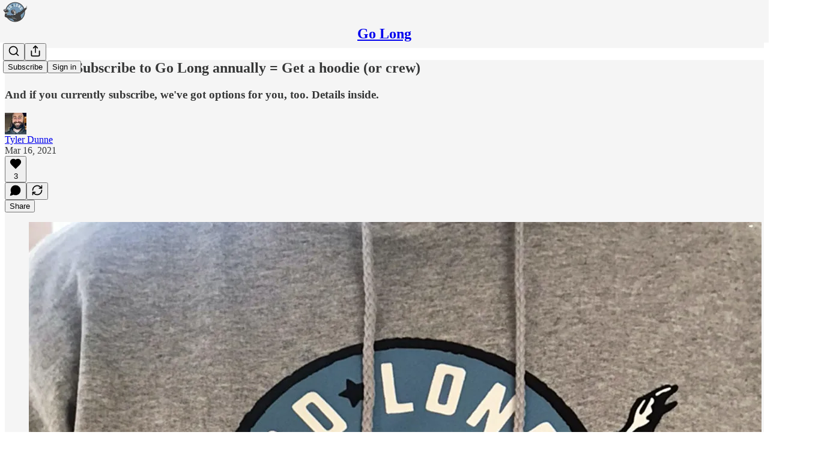

--- FILE ---
content_type: application/javascript
request_url: https://substackcdn.com/bundle/static/js/2828.3579d6b8.js
body_size: 3347
content:
"use strict";(self.webpackChunksubstack=self.webpackChunksubstack||[]).push([["2828"],{35479:function(e,r,i){i.r(r),i.d(r,{ProfileCard:()=>ei,ProfileCardHeader:()=>Z,ProfileHoverCard:()=>V,isUserProfileish:()=>T,useProfileHoverCard:()=>j});var n=i(69277),l=i(70408),t=i(32641),o=i(10201),u=i(17402),c=i(78649),a=i(38305),s=i(7481),d=i(58050),p=i(84605),f=i(95899),h=i(46271),b=i(31354),Y=i(29129),m=i(72026),_=i(74297),g=i(86500),C=i(99662),v=i(24078),y=i(35369),S=i(16074),D=i(76977),I=i(35785),F=i(81203),N=i(63136),w=i(94874),P=i(17059),k=i(85050),E=i(2007),A=i(40659),O=i(49095),L=i(59167),K=i(39318),R=i(49807),U=i(98949),B=i(82776),q=i(57324),x=i(9734);function T(e){return!!(e.id&&e.name)}function V(e){var r,{dontStopPropagation:i,inline:u,children:c}=e,a=(0,t._)(e,["dontStopPropagation","inline","children"]);let d=j(a);return(0,U.Fr)()||(0,C.y)()?(0,o.Y)(o.FK,{children:c}):(0,o.FD)(s.I,(0,l._)((0,n._)({className:a.className,inline:u,forwardRef:null==(r=d.triggerProps)?void 0:r.ref},d.hoverProps),{onClick:e=>{i||e.stopPropagation()},children:[c,d.layer]}))}function j(e){var{subject:r,utmSource:i,placement:l}=e,c=(0,t._)(e,["subject","utmSource","placement"]);let{loading:a,refetch:s,viewerProfile:d,subjectProfile:p}=(0,f.xc)({subjectId:(null==r?void 0:r.author_id)||(null==r?void 0:r.user_id)||(null==r?void 0:r.id),subjectName:(null==r?void 0:r.name)||"Substack user",delayLoading:!0}),h=r&&d&&(null==r?void 0:r.id)===d.id,b=null==r?void 0:r.id,Y=(0,u.useCallback)(()=>{var e;b&&!p&&s(b);let r=((null==p||null==(e=p.publicationUsers)?void 0:e.length)||0)>0;p&&(0,g.u4)(g.qY.ACCOUNT_CARD_SHOWN,{profile_user_id:p.id,is_self:!!h,has_publication:!!r})},[s,b,p,h]),m=(0,I._)((0,n._)({className:x.A.profileHoverCard,onOpen:Y,loading:a&&!p,hideOnScroll:!0,layerOptions:{placement:null!=l?l:"right-center"},content:p&&r&&b?(0,o.Y)(ei,{profile:p,subject:r,utmSource:i,forceRefresh:()=>s(b)}):null},c));return(0,U.Fr)()?{layer:null,hoverProps:null,triggerProps:null}:m}let G=q.VU.accountCard;function H(e){let{pub:r,isWrites:i,isFounding:n,isPaid:l,utmSource:t}=e,u=!!(0,h.Jd)();if(!r)return null;let c=(0,K.fOI)(r,{params:{utm_source:t||G,utm_content:i?q.fL.writes:q.fL.reads},signedIn:u});return(0,o.FD)("a",{href:c,target:"_blank",onClick:()=>{(0,g.u4)(i?g.qY.ACCOUNT_CARD_WRITES_LINK_CLICKED:g.qY.ACCOUNT_CARD_READS_LINK_CLICKED),(0,g.fN)(r,"hover_profile")},className:x.A.hoverCardAvatar,rel:"noopener",children:[(0,o.Y)(F.Nq,{pub:r,size:32,badgeType:n?"founder":l?"subscribed":null}),(0,o.Y)(N.EY.B4,{weight:"medium",title:r.name,children:r.name})]})}function $(e){let{pub:r,utmSource:i}=e,n=(0,K.fOI)(r,{params:{utm_source:i||G,utm_content:q.fL.writes},signedIn:!!(0,h.Jd)()}),l=(0,B.getByLine)(r);return(0,o.FD)(D.VP,{as:"a",href:n,target:"_blank",onClick:()=>{(0,g.u4)(g.qY.ACCOUNT_CARD_WRITES_LINK_CLICKED),(0,g.fN)(r,"hover_profile")},rel:"noopener",padding:12,gap:12,className:x.A.writesCard,radius:"md",children:[(0,o.FD)(D.fI,{gap:12,children:[(0,o.Y)(F.Nq,{pub:r,size:40}),(0,o.FD)(D.VP,{flex:"grow",minWidth:0,justifyContent:"center",children:[(0,o.Y)(N.EY.B4,{weight:"semibold",children:r.name}),l&&(0,o.FD)(N.EY.B4,{translated:!0,color:"secondary",children:["By ",I18N.p(l)]})]})]}),r.hero_text&&(0,o.Y)(N.EY.B4,{color:"secondary",clamp:3,children:r.hero_text})]})}function z(e){let{subject:r,subscriptions:i,moreSubsLabel:n,utmSource:l}=e,{iString:t}=(0,p.GO)();return(0,o.FD)(D.VP,{children:[(0,o.Y)(E.BH,{sectionTitle:t("Reads"),seeAllLabel:n,link:en(r,{utmSource:l})}),(0,o.Y)(D.VP,{children:i.map(e=>(0,o.Y)(H,{pub:e.publication,isPaid:"subscribed"===e.membership_state,isFounding:e.is_founding,utmSource:l}))})]})}function W(e){let{publication:r,utmSource:i}=e;return r?(0,o.Y)($,{pub:r,utmSource:i}):null}function J(e){let{pub:r,profile:i,isSubscribed:l,user:t,utmSource:u,forceRefreshCard:c,params:a={}}=e,{iString:s}=(0,p.GO)(),d=(0,k.s)({surface:"hover_profile",zIndex:1001})(r,i),{isLoading:f,subscribe:h}=(0,_.M)({publication:r,profileId:i.id,source:null!=u?u:"profile-card",onSuccess:()=>{c()}}),b=r?(0,R.eV6)(r,{user:t,addBase:!0,params:(0,n._)({utm_source:u||G,utm_content:q.fL.subscribes,next:document.location.href},a)}):"";return r&&(l?(0,o.Y)(y.$n,{priority:"secondary",href:b,onClick:()=>{(0,g.u4)(g.qY.ACCOUNT_CARD_SUBSCRIBE_CLICKED),(0,g.fN)(r,"hover_profile")},title:r.name,children:s("Subscribed")}):"feed"===u&&t?(0,o.Y)(y.$n,{onClick:e=>{e.preventDefault(),h()},title:r.name,disabled:f,children:s("Subscribe")}):(0,o.Y)(y.$n,{href:b,localNavigation:!1,onClick:e=>{e.stopPropagation(),(0,g.u4)(g.qY.ACCOUNT_CARD_SUBSCRIBE_CLICKED),d(e)},title:r.name,children:s("Subscribe")}))}function M(e){let{profile:r,entityKey:i}=e,{isFollowing:t,buttonProps:u}=(0,d.km)(r,"hover-card",i),{iString:c}=(0,p.GO)();return(0,o.Y)(y.$n,(0,l._)((0,n._)({priority:t?"secondary":"primary"},u),{children:c(t?"Following":"Follow")}))}function Q(e){let{profile:r,entityKey:i}=e,{isFollowing:t,buttonProps:u}=(0,d.km)(r,"hover-card",i);return(0,o.Y)(y.K0,(0,l._)((0,n._)({priority:"tertiary"},u),{children:t?(0,o.Y)(Y.E,{}):(0,o.Y)(m.D,{})}))}function X(e){let{profile:r}=e,{isLoading:i,handleStart:n}=(0,w.F)({source:"profile"}),{iString:l}=(0,p.GO)();return(0,o.Y)(y.$n,{priority:"secondary",onClick:()=>n([r.id]),disabled:i,children:l("Message")})}function Z(e){var r,i,n,l;let{subject:t,profile:u,url:c}=e,a=t.name||"",s=null!=(i=u.handle)?i:null,d=null!=(n=u.bio)?n:"",p=t.id||0,f=null!=(l=u.bestseller_tier)?l:0,h=!!p&&!!(f||(null==(r=u.status)?void 0:r.badge));return(0,o.FD)(D.VP,{gap:8,children:[(0,o.FD)(D.fI,{gap:12,alignItems:"center",children:[(0,o.FD)(D.VP,{gap:2,flex:"grow",children:[(0,o.Y)(N.Yq,{href:c,children:(0,o.FD)(N.EY.H4,{children:[a,h&&(0,o.FD)("span",{style:{whiteSpace:"nowrap",position:"relative",top:2,left:2},children:["\xa0",(0,o.Y)(O.UserStatusSymbols,{inline:!0,tier:f,userId:p,status:u.status,size:"md"})]})]})}),s&&(0,o.Y)(N.Yq,{href:c,children:(0,o.Y)(N.EY.Meta,{children:"@".concat(s)})})]}),(0,o.Y)("a",{href:c,children:(0,o.Y)(v.eu,{user:u,size:64})})]}),d&&(0,o.Y)(N.EY.B3,{clamp:3,children:d})]})}function ee(e){return(0,o.Y)(D.VP,(0,n._)({flex:"grow"},e))}function er(e){let{subject:r,profile:i,utmSource:n,pub:l,forceRefresh:t,entityKey:u}=e,c=(0,h.Jd)(),{iString:a}=(0,p.GO)(),s=(0,A.rG)(),d=(null==r?void 0:r.id)===(null==c?void 0:c.id),f=d&&i&&!i.profile_set_up_at;return(0,o.Y)(D.fI,{flex:"grow",gap:8,children:f?(0,o.Y)(ee,{children:(0,o.Y)(y.$n,{href:(0,R.W$o)({utmSource:n}),localNavigation:!1,children:a("Set up profile")})}):d?null:(0,o.FD)(D.fI,{flex:"grow",gap:8,paddingTop:8,children:[l?(0,o.Y)(ee,{children:(0,o.Y)(J,{pub:l,isSubscribed:i.isSubscribed,user:c,profile:i,utmSource:n,forceRefreshCard:t,params:s})}):(0,o.Y)(ee,{children:(0,o.Y)(M,{profile:i,entityKey:u})}),i.can_dm&&(0,o.Y)(ee,{children:(0,o.Y)(X,{profile:i})}),l&&(0,o.Y)(Q,{profile:i,entityKey:u})]})})}function ei(e){var r;let i,n,l,t,{profile:u,subject:a,className:s,utmSource:d,forceRefresh:p}=e,f=(0,b.O)();if(!u)return null;let{subscriptions:h,moreSubsLabel:Y}=(i=[],u&&u.subscriptions&&(i=(0,B.sortSubscriptions)(u.subscriptions.filter(e=>!!e))),n=null,i.length>3&&(n="See all (".concat((0,B.numberToString)(i.length),")")),{subscriptions:i=i.slice(0,3),moreSubsLabel:n}),{publications:m}=(l=[],u&&u.publicationUsers&&(l=(l=u.publicationUsers.filter(e=>!!e))&&(0,L.h)(l)),t=null,l.length>1&&(t="See all (".concat((0,B.numberToString)(l.length),")")),{publications:l=l.slice(0,1),morePubsLabel:t}),_=en(a,{utmSource:d}),g=u.primaryPublication&&(null==(r=u.publicationUsers.find(e=>{var r;return e.publication_id===(null==u||null==(r=u.primaryPublication)?void 0:r.id)}))?void 0:r.publication),C=m.length>0,v=h.length>0&&!C;return(0,o.Y)(c.Q,{children:(0,o.Y)("div",{className:s,children:(0,o.FD)(D.VP,{gap:8,padding:8,children:[(0,o.Y)(Z,{profile:u,subject:a,url:_}),(0,o.Y)(er,{profile:u,pub:g,subject:a,utmSource:d,forceRefresh:p,entityKey:f}),C&&(0,o.Y)(W,{publication:g,utmSource:d}),v&&(0,o.FD)(o.FK,{children:[(0,o.Y)(S.c,{paddingY:8}),(0,o.Y)(z,{subject:a,subscriptions:h,moreSubsLabel:Y,utmSource:d})]}),u.mutualsContext&&(0,o.FD)(o.FK,{children:[(0,o.Y)(S.c,{paddingY:8}),(0,o.Y)(el,{mutualsContext:u.mutualsContext,utmSource:d})]})]})})})}function en(e){let{utmSource:r}=arguments.length>1&&void 0!==arguments[1]?arguments[1]:{},i="undefined"!=typeof window&&window.location.href.startsWith((0,R.Ewe)());return(0,K.gYq)(e,{noBase:i,utm_source:r||G})}function el(e){let{mutualsContext:r,utmSource:i}=e,{iString:n,iPlural:l}=(0,p.GO)(),t=r.users.sort(e=>e.photo_url?1:-1);return 0===t.length?null:(0,o.FD)(D.fI,{alignItems:"center",gap:12,children:[(0,o.Y)(D.fI,{style:{paddingLeft:6},children:t.slice(0,3).map(e=>(0,o.Y)(D.fI,{as:"a",href:(0,K.gYq)(e,{utm_source:q.VU.profileCard}),children:(0,o.Y)(P.t,{className:x.A.facepileFace,src:e.photo_url||(0,K.Ji1)(e.id),size:20})},e.id))}),(0,o.FD)(N.EY.B4,{color:"secondary",children:["followers"===r.type&&n("Followed by "),(0,o.Y)(a.K,{array:t,limit:3,formatter:e=>(0,o.Y)(N.Yq,{href:en(e,{utmSource:i}),children:e.name})}),"subscribers"===r.type?l(" subscribes"," subscribe",t.length):"","."]})]})}}}]);

--- FILE ---
content_type: application/javascript
request_url: https://cdn.withpersona.com/dist/persona-v4.5.0.js
body_size: 64677
content:
/*! For license information please see persona.js.LICENSE.txt */
!function(e,t){"object"==typeof exports&&"object"==typeof module?module.exports=t():"function"==typeof define&&define.amd?define([],t):"object"==typeof exports?exports.Persona=t():e.Persona=t()}(self,(function(){return(()=>{var e={971:(e,t,n)=>{"use strict";var r=n(322),a={childContextTypes:!0,contextType:!0,contextTypes:!0,defaultProps:!0,displayName:!0,getDefaultProps:!0,getDerivedStateFromError:!0,getDerivedStateFromProps:!0,mixins:!0,propTypes:!0,type:!0},o={name:!0,length:!0,prototype:!0,caller:!0,callee:!0,arguments:!0,arity:!0},l={$$typeof:!0,compare:!0,defaultProps:!0,displayName:!0,propTypes:!0,type:!0},i={};function u(e){return r.isMemo(e)?l:i[e.$$typeof]||a}i[r.ForwardRef]={$$typeof:!0,render:!0,defaultProps:!0,displayName:!0,propTypes:!0},i[r.Memo]=l;var s=Object.defineProperty,c=Object.getOwnPropertyNames,f=Object.getOwnPropertySymbols,d=Object.getOwnPropertyDescriptor,p=Object.getPrototypeOf,h=Object.prototype;e.exports=function e(t,n,r){if("string"!=typeof n){if(h){var a=p(n);a&&a!==h&&e(t,a,r)}var l=c(n);f&&(l=l.concat(f(n)));for(var i=u(t),m=u(n),g=0;g<l.length;++g){var y=l[g];if(!(o[y]||r&&r[y]||m&&m[y]||i&&i[y])){var v=d(n,y);try{s(t,y,v)}catch(e){}}}}return t}},485:(e,t)=>{"use strict";var n="function"==typeof Symbol&&Symbol.for,r=n?Symbol.for("react.element"):60103,a=n?Symbol.for("react.portal"):60106,o=n?Symbol.for("react.fragment"):60107,l=n?Symbol.for("react.strict_mode"):60108,i=n?Symbol.for("react.profiler"):60114,u=n?Symbol.for("react.provider"):60109,s=n?Symbol.for("react.context"):60110,c=n?Symbol.for("react.async_mode"):60111,f=n?Symbol.for("react.concurrent_mode"):60111,d=n?Symbol.for("react.forward_ref"):60112,p=n?Symbol.for("react.suspense"):60113,h=n?Symbol.for("react.suspense_list"):60120,m=n?Symbol.for("react.memo"):60115,g=n?Symbol.for("react.lazy"):60116,y=n?Symbol.for("react.block"):60121,v=n?Symbol.for("react.fundamental"):60117,b=n?Symbol.for("react.responder"):60118,w=n?Symbol.for("react.scope"):60119;function k(e){if("object"==typeof e&&null!==e){var t=e.$$typeof;switch(t){case r:switch(e=e.type){case c:case f:case o:case i:case l:case p:return e;default:switch(e=e&&e.$$typeof){case s:case d:case g:case m:case u:return e;default:return t}}case a:return t}}}function S(e){return k(e)===f}t.AsyncMode=c,t.ConcurrentMode=f,t.ContextConsumer=s,t.ContextProvider=u,t.Element=r,t.ForwardRef=d,t.Fragment=o,t.Lazy=g,t.Memo=m,t.Portal=a,t.Profiler=i,t.StrictMode=l,t.Suspense=p,t.isAsyncMode=function(e){return S(e)||k(e)===c},t.isConcurrentMode=S,t.isContextConsumer=function(e){return k(e)===s},t.isContextProvider=function(e){return k(e)===u},t.isElement=function(e){return"object"==typeof e&&null!==e&&e.$$typeof===r},t.isForwardRef=function(e){return k(e)===d},t.isFragment=function(e){return k(e)===o},t.isLazy=function(e){return k(e)===g},t.isMemo=function(e){return k(e)===m},t.isPortal=function(e){return k(e)===a},t.isProfiler=function(e){return k(e)===i},t.isStrictMode=function(e){return k(e)===l},t.isSuspense=function(e){return k(e)===p},t.isValidElementType=function(e){return"string"==typeof e||"function"==typeof e||e===o||e===f||e===i||e===l||e===p||e===h||"object"==typeof e&&null!==e&&(e.$$typeof===g||e.$$typeof===m||e.$$typeof===u||e.$$typeof===s||e.$$typeof===d||e.$$typeof===v||e.$$typeof===b||e.$$typeof===w||e.$$typeof===y)},t.typeOf=k},322:(e,t,n)=>{"use strict";e.exports=n(485)},15:(e,t,n)=>{var r=n(629).Symbol;e.exports=r},208:e=>{e.exports=function(e,t){for(var n=-1,r=null==e?0:e.length,a=Array(r);++n<r;)a[n]=t(e[n],n,e);return a}},179:e=>{e.exports=function(e,t,n,r){var a=-1,o=null==e?0:e.length;for(r&&o&&(n=e[++a]);++a<o;)n=t(n,e[a],a,e);return n}},226:e=>{var t=/[^\x00-\x2f\x3a-\x40\x5b-\x60\x7b-\x7f]+/g;e.exports=function(e){return e.match(t)||[]}},779:(e,t,n)=>{var r=n(15),a=n(602),o=n(648),l=r?r.toStringTag:void 0;e.exports=function(e){return null==e?void 0===e?"[object Undefined]":"[object Null]":l&&l in Object(e)?a(e):o(e)}},481:e=>{e.exports=function(e){return function(t){return null==e?void 0:e[t]}}},340:(e,t,n)=>{var r=n(15),a=n(208),o=n(312),l=n(245),i=r?r.prototype:void 0,u=i?i.toString:void 0;e.exports=function e(t){if("string"==typeof t)return t;if(o(t))return a(t,e)+"";if(l(t))return u?u.call(t):"";var n=t+"";return"0"==n&&1/t==-1/0?"-0":n}},873:(e,t,n)=>{var r=n(179),a=n(308),o=n(143),l=RegExp("['’]","g");e.exports=function(e){return function(t){return r(o(a(t).replace(l,"")),e,"")}}},12:(e,t,n)=>{var r=n(481)({À:"A",Á:"A",Â:"A",Ã:"A",Ä:"A",Å:"A",à:"a",á:"a",â:"a",ã:"a",ä:"a",å:"a",Ç:"C",ç:"c",Ð:"D",ð:"d",È:"E",É:"E",Ê:"E",Ë:"E",è:"e",é:"e",ê:"e",ë:"e",Ì:"I",Í:"I",Î:"I",Ï:"I",ì:"i",í:"i",î:"i",ï:"i",Ñ:"N",ñ:"n",Ò:"O",Ó:"O",Ô:"O",Õ:"O",Ö:"O",Ø:"O",ò:"o",ó:"o",ô:"o",õ:"o",ö:"o",ø:"o",Ù:"U",Ú:"U",Û:"U",Ü:"U",ù:"u",ú:"u",û:"u",ü:"u",Ý:"Y",ý:"y",ÿ:"y",Æ:"Ae",æ:"ae",Þ:"Th",þ:"th",ß:"ss",Ā:"A",Ă:"A",Ą:"A",ā:"a",ă:"a",ą:"a",Ć:"C",Ĉ:"C",Ċ:"C",Č:"C",ć:"c",ĉ:"c",ċ:"c",č:"c",Ď:"D",Đ:"D",ď:"d",đ:"d",Ē:"E",Ĕ:"E",Ė:"E",Ę:"E",Ě:"E",ē:"e",ĕ:"e",ė:"e",ę:"e",ě:"e",Ĝ:"G",Ğ:"G",Ġ:"G",Ģ:"G",ĝ:"g",ğ:"g",ġ:"g",ģ:"g",Ĥ:"H",Ħ:"H",ĥ:"h",ħ:"h",Ĩ:"I",Ī:"I",Ĭ:"I",Į:"I",İ:"I",ĩ:"i",ī:"i",ĭ:"i",į:"i",ı:"i",Ĵ:"J",ĵ:"j",Ķ:"K",ķ:"k",ĸ:"k",Ĺ:"L",Ļ:"L",Ľ:"L",Ŀ:"L",Ł:"L",ĺ:"l",ļ:"l",ľ:"l",ŀ:"l",ł:"l",Ń:"N",Ņ:"N",Ň:"N",Ŋ:"N",ń:"n",ņ:"n",ň:"n",ŋ:"n",Ō:"O",Ŏ:"O",Ő:"O",ō:"o",ŏ:"o",ő:"o",Ŕ:"R",Ŗ:"R",Ř:"R",ŕ:"r",ŗ:"r",ř:"r",Ś:"S",Ŝ:"S",Ş:"S",Š:"S",ś:"s",ŝ:"s",ş:"s",š:"s",Ţ:"T",Ť:"T",Ŧ:"T",ţ:"t",ť:"t",ŧ:"t",Ũ:"U",Ū:"U",Ŭ:"U",Ů:"U",Ű:"U",Ų:"U",ũ:"u",ū:"u",ŭ:"u",ů:"u",ű:"u",ų:"u",Ŵ:"W",ŵ:"w",Ŷ:"Y",ŷ:"y",Ÿ:"Y",Ź:"Z",Ż:"Z",Ž:"Z",ź:"z",ż:"z",ž:"z",Ĳ:"IJ",ĳ:"ij",Œ:"Oe",œ:"oe",ŉ:"'n",ſ:"s"});e.exports=r},668:(e,t,n)=>{var r="object"==typeof n.g&&n.g&&n.g.Object===Object&&n.g;e.exports=r},602:(e,t,n)=>{var r=n(15),a=Object.prototype,o=a.hasOwnProperty,l=a.toString,i=r?r.toStringTag:void 0;e.exports=function(e){var t=o.call(e,i),n=e[i];try{e[i]=void 0;var r=!0}catch(e){}var a=l.call(e);return r&&(t?e[i]=n:delete e[i]),a}},987:e=>{var t=/[a-z][A-Z]|[A-Z]{2}[a-z]|[0-9][a-zA-Z]|[a-zA-Z][0-9]|[^a-zA-Z0-9 ]/;e.exports=function(e){return t.test(e)}},648:e=>{var t=Object.prototype.toString;e.exports=function(e){return t.call(e)}},629:(e,t,n)=>{var r=n(668),a="object"==typeof self&&self&&self.Object===Object&&self,o=r||a||Function("return this")();e.exports=o},341:e=>{var t="a-z\\xdf-\\xf6\\xf8-\\xff",n="A-Z\\xc0-\\xd6\\xd8-\\xde",r="\\xac\\xb1\\xd7\\xf7\\x00-\\x2f\\x3a-\\x40\\x5b-\\x60\\x7b-\\xbf\\u2000-\\u206f \\t\\x0b\\f\\xa0\\ufeff\\n\\r\\u2028\\u2029\\u1680\\u180e\\u2000\\u2001\\u2002\\u2003\\u2004\\u2005\\u2006\\u2007\\u2008\\u2009\\u200a\\u202f\\u205f\\u3000",a="["+r+"]",o="\\d+",l="["+t+"]",i="[^\\ud800-\\udfff"+r+o+"\\u2700-\\u27bf"+t+n+"]",u="(?:\\ud83c[\\udde6-\\uddff]){2}",s="[\\ud800-\\udbff][\\udc00-\\udfff]",c="["+n+"]",f="(?:"+l+"|"+i+")",d="(?:"+c+"|"+i+")",p="(?:['’](?:d|ll|m|re|s|t|ve))?",h="(?:['’](?:D|LL|M|RE|S|T|VE))?",m="(?:[\\u0300-\\u036f\\ufe20-\\ufe2f\\u20d0-\\u20ff]|\\ud83c[\\udffb-\\udfff])?",g="[\\ufe0e\\ufe0f]?",y=g+m+"(?:\\u200d(?:"+["[^\\ud800-\\udfff]",u,s].join("|")+")"+g+m+")*",v="(?:"+["[\\u2700-\\u27bf]",u,s].join("|")+")"+y,b=RegExp([c+"?"+l+"+"+p+"(?="+[a,c,"$"].join("|")+")",d+"+"+h+"(?="+[a,c+f,"$"].join("|")+")",c+"?"+f+"+"+p,c+"+"+h,"\\d*(?:1ST|2ND|3RD|(?![123])\\dTH)(?=\\b|[a-z_])","\\d*(?:1st|2nd|3rd|(?![123])\\dth)(?=\\b|[A-Z_])",o,v].join("|"),"g");e.exports=function(e){return e.match(b)||[]}},308:(e,t,n)=>{var r=n(12),a=n(879),o=/[\xc0-\xd6\xd8-\xf6\xf8-\xff\u0100-\u017f]/g,l=RegExp("[\\u0300-\\u036f\\ufe20-\\ufe2f\\u20d0-\\u20ff]","g");e.exports=function(e){return(e=a(e))&&e.replace(o,r).replace(l,"")}},312:e=>{var t=Array.isArray;e.exports=t},656:e=>{e.exports=function(e){return null!=e&&"object"==typeof e}},245:(e,t,n)=>{var r=n(779),a=n(656);e.exports=function(e){return"symbol"==typeof e||a(e)&&"[object Symbol]"==r(e)}},692:(e,t,n)=>{var r=n(873)((function(e,t,n){return e+(n?"-":"")+t.toLowerCase()}));e.exports=r},879:(e,t,n)=>{var r=n(340);e.exports=function(e){return null==e?"":r(e)}},143:(e,t,n)=>{var r=n(226),a=n(987),o=n(879),l=n(341);e.exports=function(e,t,n){return e=o(e),void 0===(t=n?void 0:t)?a(e)?l(e):r(e):e.match(t)||[]}},428:e=>{"use strict";var t=Object.getOwnPropertySymbols,n=Object.prototype.hasOwnProperty,r=Object.prototype.propertyIsEnumerable;function a(e){if(null==e)throw new TypeError("Object.assign cannot be called with null or undefined");return Object(e)}e.exports=function(){try{if(!Object.assign)return!1;var e=new String("abc");if(e[5]="de","5"===Object.getOwnPropertyNames(e)[0])return!1;for(var t={},n=0;n<10;n++)t["_"+String.fromCharCode(n)]=n;if("0123456789"!==Object.getOwnPropertyNames(t).map((function(e){return t[e]})).join(""))return!1;var r={};return"abcdefghijklmnopqrst".split("").forEach((function(e){r[e]=e})),"abcdefghijklmnopqrst"===Object.keys(Object.assign({},r)).join("")}catch(e){return!1}}()?Object.assign:function(e,o){for(var l,i,u=a(e),s=1;s<arguments.length;s++){for(var c in l=Object(arguments[s]))n.call(l,c)&&(u[c]=l[c]);if(t){i=t(l);for(var f=0;f<i.length;f++)r.call(l,i[f])&&(u[i[f]]=l[i[f]])}}return u}},755:e=>{"use strict";var t=String.prototype.replace,n=/%20/g;e.exports={default:"RFC3986",formatters:{RFC1738:function(e){return t.call(e,n,"+")},RFC3986:function(e){return e}},RFC1738:"RFC1738",RFC3986:"RFC3986"}},130:(e,t,n)=>{"use strict";var r=n(66),a=n(913),o=n(755);e.exports={formats:o,parse:a,stringify:r}},913:(e,t,n)=>{"use strict";var r=n(955),a=Object.prototype.hasOwnProperty,o={allowDots:!1,allowPrototypes:!1,arrayLimit:20,charset:"utf-8",charsetSentinel:!1,comma:!1,decoder:r.decode,delimiter:"&",depth:5,ignoreQueryPrefix:!1,interpretNumericEntities:!1,parameterLimit:1e3,parseArrays:!0,plainObjects:!1,strictNullHandling:!1},l=function(e){return e.replace(/&#(\d+);/g,(function(e,t){return String.fromCharCode(parseInt(t,10))}))},i=function(e,t,n){if(e){var r=n.allowDots?e.replace(/\.([^.[]+)/g,"[$1]"):e,o=/(\[[^[\]]*])/g,l=/(\[[^[\]]*])/.exec(r),i=l?r.slice(0,l.index):r,u=[];if(i){if(!n.plainObjects&&a.call(Object.prototype,i)&&!n.allowPrototypes)return;u.push(i)}for(var s=0;null!==(l=o.exec(r))&&s<n.depth;){if(s+=1,!n.plainObjects&&a.call(Object.prototype,l[1].slice(1,-1))&&!n.allowPrototypes)return;u.push(l[1])}return l&&u.push("["+r.slice(l.index)+"]"),function(e,t,n){for(var r=t,a=e.length-1;a>=0;--a){var o,l=e[a];if("[]"===l&&n.parseArrays)o=[].concat(r);else{o=n.plainObjects?Object.create(null):{};var i="["===l.charAt(0)&&"]"===l.charAt(l.length-1)?l.slice(1,-1):l,u=parseInt(i,10);n.parseArrays||""!==i?!isNaN(u)&&l!==i&&String(u)===i&&u>=0&&n.parseArrays&&u<=n.arrayLimit?(o=[])[u]=r:o[i]=r:o={0:r}}r=o}return r}(u,t,n)}};e.exports=function(e,t){var n=function(e){if(!e)return o;if(null!==e.decoder&&void 0!==e.decoder&&"function"!=typeof e.decoder)throw new TypeError("Decoder has to be a function.");if(void 0!==e.charset&&"utf-8"!==e.charset&&"iso-8859-1"!==e.charset)throw new Error("The charset option must be either utf-8, iso-8859-1, or undefined");var t=void 0===e.charset?o.charset:e.charset;return{allowDots:void 0===e.allowDots?o.allowDots:!!e.allowDots,allowPrototypes:"boolean"==typeof e.allowPrototypes?e.allowPrototypes:o.allowPrototypes,arrayLimit:"number"==typeof e.arrayLimit?e.arrayLimit:o.arrayLimit,charset:t,charsetSentinel:"boolean"==typeof e.charsetSentinel?e.charsetSentinel:o.charsetSentinel,comma:"boolean"==typeof e.comma?e.comma:o.comma,decoder:"function"==typeof e.decoder?e.decoder:o.decoder,delimiter:"string"==typeof e.delimiter||r.isRegExp(e.delimiter)?e.delimiter:o.delimiter,depth:"number"==typeof e.depth?e.depth:o.depth,ignoreQueryPrefix:!0===e.ignoreQueryPrefix,interpretNumericEntities:"boolean"==typeof e.interpretNumericEntities?e.interpretNumericEntities:o.interpretNumericEntities,parameterLimit:"number"==typeof e.parameterLimit?e.parameterLimit:o.parameterLimit,parseArrays:!1!==e.parseArrays,plainObjects:"boolean"==typeof e.plainObjects?e.plainObjects:o.plainObjects,strictNullHandling:"boolean"==typeof e.strictNullHandling?e.strictNullHandling:o.strictNullHandling}}(t);if(""===e||null==e)return n.plainObjects?Object.create(null):{};for(var u="string"==typeof e?function(e,t){var n,i={},u=t.ignoreQueryPrefix?e.replace(/^\?/,""):e,s=t.parameterLimit===1/0?void 0:t.parameterLimit,c=u.split(t.delimiter,s),f=-1,d=t.charset;if(t.charsetSentinel)for(n=0;n<c.length;++n)0===c[n].indexOf("utf8=")&&("utf8=%E2%9C%93"===c[n]?d="utf-8":"utf8=%26%2310003%3B"===c[n]&&(d="iso-8859-1"),f=n,n=c.length);for(n=0;n<c.length;++n)if(n!==f){var p,h,m=c[n],g=m.indexOf("]="),y=-1===g?m.indexOf("="):g+1;-1===y?(p=t.decoder(m,o.decoder,d),h=t.strictNullHandling?null:""):(p=t.decoder(m.slice(0,y),o.decoder,d),h=t.decoder(m.slice(y+1),o.decoder,d)),h&&t.interpretNumericEntities&&"iso-8859-1"===d&&(h=l(h)),h&&t.comma&&h.indexOf(",")>-1&&(h=h.split(",")),a.call(i,p)?i[p]=r.combine(i[p],h):i[p]=h}return i}(e,n):e,s=n.plainObjects?Object.create(null):{},c=Object.keys(u),f=0;f<c.length;++f){var d=c[f],p=i(d,u[d],n);s=r.merge(s,p,n)}return r.compact(s)}},66:(e,t,n)=>{"use strict";var r=n(955),a=n(755),o=Object.prototype.hasOwnProperty,l={brackets:function(e){return e+"[]"},comma:"comma",indices:function(e,t){return e+"["+t+"]"},repeat:function(e){return e}},i=Array.isArray,u=Array.prototype.push,s=function(e,t){u.apply(e,i(t)?t:[t])},c=Date.prototype.toISOString,f={addQueryPrefix:!1,allowDots:!1,charset:"utf-8",charsetSentinel:!1,delimiter:"&",encode:!0,encoder:r.encode,encodeValuesOnly:!1,formatter:a.formatters[a.default],indices:!1,serializeDate:function(e){return c.call(e)},skipNulls:!1,strictNullHandling:!1},d=function e(t,n,a,o,l,u,c,d,p,h,m,g,y){var v=t;if("function"==typeof c?v=c(n,v):v instanceof Date?v=h(v):"comma"===a&&i(v)&&(v=v.join(",")),null===v){if(o)return u&&!g?u(n,f.encoder,y):n;v=""}if("string"==typeof v||"number"==typeof v||"boolean"==typeof v||r.isBuffer(v))return u?[m(g?n:u(n,f.encoder,y))+"="+m(u(v,f.encoder,y))]:[m(n)+"="+m(String(v))];var b,w=[];if(void 0===v)return w;if(i(c))b=c;else{var k=Object.keys(v);b=d?k.sort(d):k}for(var S=0;S<b.length;++S){var x=b[S];l&&null===v[x]||(i(v)?s(w,e(v[x],"function"==typeof a?a(n,x):n,a,o,l,u,c,d,p,h,m,g,y)):s(w,e(v[x],n+(p?"."+x:"["+x+"]"),a,o,l,u,c,d,p,h,m,g,y)))}return w};e.exports=function(e,t){var n,r=e,u=function(e){if(!e)return f;if(null!==e.encoder&&void 0!==e.encoder&&"function"!=typeof e.encoder)throw new TypeError("Encoder has to be a function.");var t=e.charset||f.charset;if(void 0!==e.charset&&"utf-8"!==e.charset&&"iso-8859-1"!==e.charset)throw new TypeError("The charset option must be either utf-8, iso-8859-1, or undefined");var n=a.default;if(void 0!==e.format){if(!o.call(a.formatters,e.format))throw new TypeError("Unknown format option provided.");n=e.format}var r=a.formatters[n],l=f.filter;return("function"==typeof e.filter||i(e.filter))&&(l=e.filter),{addQueryPrefix:"boolean"==typeof e.addQueryPrefix?e.addQueryPrefix:f.addQueryPrefix,allowDots:void 0===e.allowDots?f.allowDots:!!e.allowDots,charset:t,charsetSentinel:"boolean"==typeof e.charsetSentinel?e.charsetSentinel:f.charsetSentinel,delimiter:void 0===e.delimiter?f.delimiter:e.delimiter,encode:"boolean"==typeof e.encode?e.encode:f.encode,encoder:"function"==typeof e.encoder?e.encoder:f.encoder,encodeValuesOnly:"boolean"==typeof e.encodeValuesOnly?e.encodeValuesOnly:f.encodeValuesOnly,filter:l,formatter:r,serializeDate:"function"==typeof e.serializeDate?e.serializeDate:f.serializeDate,skipNulls:"boolean"==typeof e.skipNulls?e.skipNulls:f.skipNulls,sort:"function"==typeof e.sort?e.sort:null,strictNullHandling:"boolean"==typeof e.strictNullHandling?e.strictNullHandling:f.strictNullHandling}}(t);"function"==typeof u.filter?r=(0,u.filter)("",r):i(u.filter)&&(n=u.filter);var c,p=[];if("object"!=typeof r||null===r)return"";c=t&&t.arrayFormat in l?t.arrayFormat:t&&"indices"in t?t.indices?"indices":"repeat":"indices";var h=l[c];n||(n=Object.keys(r)),u.sort&&n.sort(u.sort);for(var m=0;m<n.length;++m){var g=n[m];u.skipNulls&&null===r[g]||s(p,d(r[g],g,h,u.strictNullHandling,u.skipNulls,u.encode?u.encoder:null,u.filter,u.sort,u.allowDots,u.serializeDate,u.formatter,u.encodeValuesOnly,u.charset))}var y=p.join(u.delimiter),v=!0===u.addQueryPrefix?"?":"";return u.charsetSentinel&&("iso-8859-1"===u.charset?v+="utf8=%26%2310003%3B&":v+="utf8=%E2%9C%93&"),y.length>0?v+y:""}},955:e=>{"use strict";var t=Object.prototype.hasOwnProperty,n=Array.isArray,r=function(){for(var e=[],t=0;t<256;++t)e.push("%"+((t<16?"0":"")+t.toString(16)).toUpperCase());return e}(),a=function(e,t){for(var n=t&&t.plainObjects?Object.create(null):{},r=0;r<e.length;++r)void 0!==e[r]&&(n[r]=e[r]);return n};e.exports={arrayToObject:a,assign:function(e,t){return Object.keys(t).reduce((function(e,n){return e[n]=t[n],e}),e)},combine:function(e,t){return[].concat(e,t)},compact:function(e){for(var t=[{obj:{o:e},prop:"o"}],r=[],a=0;a<t.length;++a)for(var o=t[a],l=o.obj[o.prop],i=Object.keys(l),u=0;u<i.length;++u){var s=i[u],c=l[s];"object"==typeof c&&null!==c&&-1===r.indexOf(c)&&(t.push({obj:l,prop:s}),r.push(c))}return function(e){for(;e.length>1;){var t=e.pop(),r=t.obj[t.prop];if(n(r)){for(var a=[],o=0;o<r.length;++o)void 0!==r[o]&&a.push(r[o]);t.obj[t.prop]=a}}}(t),e},decode:function(e,t,n){var r=e.replace(/\+/g," ");if("iso-8859-1"===n)return r.replace(/%[0-9a-f]{2}/gi,unescape);try{return decodeURIComponent(r)}catch(e){return r}},encode:function(e,t,n){if(0===e.length)return e;var a="string"==typeof e?e:String(e);if("iso-8859-1"===n)return escape(a).replace(/%u[0-9a-f]{4}/gi,(function(e){return"%26%23"+parseInt(e.slice(2),16)+"%3B"}));for(var o="",l=0;l<a.length;++l){var i=a.charCodeAt(l);45===i||46===i||95===i||126===i||i>=48&&i<=57||i>=65&&i<=90||i>=97&&i<=122?o+=a.charAt(l):i<128?o+=r[i]:i<2048?o+=r[192|i>>6]+r[128|63&i]:i<55296||i>=57344?o+=r[224|i>>12]+r[128|i>>6&63]+r[128|63&i]:(l+=1,i=65536+((1023&i)<<10|1023&a.charCodeAt(l)),o+=r[240|i>>18]+r[128|i>>12&63]+r[128|i>>6&63]+r[128|63&i])}return o},isBuffer:function(e){return!(!e||"object"!=typeof e||!(e.constructor&&e.constructor.isBuffer&&e.constructor.isBuffer(e)))},isRegExp:function(e){return"[object RegExp]"===Object.prototype.toString.call(e)},merge:function e(r,o,l){if(!o)return r;if("object"!=typeof o){if(n(r))r.push(o);else{if(!r||"object"!=typeof r)return[r,o];(l&&(l.plainObjects||l.allowPrototypes)||!t.call(Object.prototype,o))&&(r[o]=!0)}return r}if(!r||"object"!=typeof r)return[r].concat(o);var i=r;return n(r)&&!n(o)&&(i=a(r,l)),n(r)&&n(o)?(o.forEach((function(n,a){if(t.call(r,a)){var o=r[a];o&&"object"==typeof o&&n&&"object"==typeof n?r[a]=e(o,n,l):r.push(n)}else r[a]=n})),r):Object.keys(o).reduce((function(n,r){var a=o[r];return t.call(n,r)?n[r]=e(n[r],a,l):n[r]=a,n}),i)}}},652:(e,t,n)=>{"use strict";var r=n(255),a=n(428),o=n(803);function l(e){for(var t="https://reactjs.org/docs/error-decoder.html?invariant="+e,n=1;n<arguments.length;n++)t+="&args[]="+encodeURIComponent(arguments[n]);return"Minified React error #"+e+"; visit "+t+" for the full message or use the non-minified dev environment for full errors and additional helpful warnings."}if(!r)throw Error(l(227));var i=new Set,u={};function s(e,t){c(e,t),c(e+"Capture",t)}function c(e,t){for(u[e]=t,e=0;e<t.length;e++)i.add(t[e])}var f=!("undefined"==typeof window||void 0===window.document||void 0===window.document.createElement),d=/^[:A-Z_a-z\u00C0-\u00D6\u00D8-\u00F6\u00F8-\u02FF\u0370-\u037D\u037F-\u1FFF\u200C-\u200D\u2070-\u218F\u2C00-\u2FEF\u3001-\uD7FF\uF900-\uFDCF\uFDF0-\uFFFD][:A-Z_a-z\u00C0-\u00D6\u00D8-\u00F6\u00F8-\u02FF\u0370-\u037D\u037F-\u1FFF\u200C-\u200D\u2070-\u218F\u2C00-\u2FEF\u3001-\uD7FF\uF900-\uFDCF\uFDF0-\uFFFD\-.0-9\u00B7\u0300-\u036F\u203F-\u2040]*$/,p=Object.prototype.hasOwnProperty,h={},m={};function g(e,t,n,r,a,o,l){this.acceptsBooleans=2===t||3===t||4===t,this.attributeName=r,this.attributeNamespace=a,this.mustUseProperty=n,this.propertyName=e,this.type=t,this.sanitizeURL=o,this.removeEmptyString=l}var y={};"children dangerouslySetInnerHTML defaultValue defaultChecked innerHTML suppressContentEditableWarning suppressHydrationWarning style".split(" ").forEach((function(e){y[e]=new g(e,0,!1,e,null,!1,!1)})),[["acceptCharset","accept-charset"],["className","class"],["htmlFor","for"],["httpEquiv","http-equiv"]].forEach((function(e){var t=e[0];y[t]=new g(t,1,!1,e[1],null,!1,!1)})),["contentEditable","draggable","spellCheck","value"].forEach((function(e){y[e]=new g(e,2,!1,e.toLowerCase(),null,!1,!1)})),["autoReverse","externalResourcesRequired","focusable","preserveAlpha"].forEach((function(e){y[e]=new g(e,2,!1,e,null,!1,!1)})),"allowFullScreen async autoFocus autoPlay controls default defer disabled disablePictureInPicture disableRemotePlayback formNoValidate hidden loop noModule noValidate open playsInline readOnly required reversed scoped seamless itemScope".split(" ").forEach((function(e){y[e]=new g(e,3,!1,e.toLowerCase(),null,!1,!1)})),["checked","multiple","muted","selected"].forEach((function(e){y[e]=new g(e,3,!0,e,null,!1,!1)})),["capture","download"].forEach((function(e){y[e]=new g(e,4,!1,e,null,!1,!1)})),["cols","rows","size","span"].forEach((function(e){y[e]=new g(e,6,!1,e,null,!1,!1)})),["rowSpan","start"].forEach((function(e){y[e]=new g(e,5,!1,e.toLowerCase(),null,!1,!1)}));var v=/[\-:]([a-z])/g;function b(e){return e[1].toUpperCase()}function w(e,t,n,r){var a=y.hasOwnProperty(t)?y[t]:null;(null!==a?0===a.type:!r&&2<t.length&&("o"===t[0]||"O"===t[0])&&("n"===t[1]||"N"===t[1]))||(function(e,t,n,r){if(null==t||function(e,t,n,r){if(null!==n&&0===n.type)return!1;switch(typeof t){case"function":case"symbol":return!0;case"boolean":return!r&&(null!==n?!n.acceptsBooleans:"data-"!==(e=e.toLowerCase().slice(0,5))&&"aria-"!==e);default:return!1}}(e,t,n,r))return!0;if(r)return!1;if(null!==n)switch(n.type){case 3:return!t;case 4:return!1===t;case 5:return isNaN(t);case 6:return isNaN(t)||1>t}return!1}(t,n,a,r)&&(n=null),r||null===a?function(e){return!!p.call(m,e)||!p.call(h,e)&&(d.test(e)?m[e]=!0:(h[e]=!0,!1))}(t)&&(null===n?e.removeAttribute(t):e.setAttribute(t,""+n)):a.mustUseProperty?e[a.propertyName]=null===n?3!==a.type&&"":n:(t=a.attributeName,r=a.attributeNamespace,null===n?e.removeAttribute(t):(n=3===(a=a.type)||4===a&&!0===n?"":""+n,r?e.setAttributeNS(r,t,n):e.setAttribute(t,n))))}"accent-height alignment-baseline arabic-form baseline-shift cap-height clip-path clip-rule color-interpolation color-interpolation-filters color-profile color-rendering dominant-baseline enable-background fill-opacity fill-rule flood-color flood-opacity font-family font-size font-size-adjust font-stretch font-style font-variant font-weight glyph-name glyph-orientation-horizontal glyph-orientation-vertical horiz-adv-x horiz-origin-x image-rendering letter-spacing lighting-color marker-end marker-mid marker-start overline-position overline-thickness paint-order panose-1 pointer-events rendering-intent shape-rendering stop-color stop-opacity strikethrough-position strikethrough-thickness stroke-dasharray stroke-dashoffset stroke-linecap stroke-linejoin stroke-miterlimit stroke-opacity stroke-width text-anchor text-decoration text-rendering underline-position underline-thickness unicode-bidi unicode-range units-per-em v-alphabetic v-hanging v-ideographic v-mathematical vector-effect vert-adv-y vert-origin-x vert-origin-y word-spacing writing-mode xmlns:xlink x-height".split(" ").forEach((function(e){var t=e.replace(v,b);y[t]=new g(t,1,!1,e,null,!1,!1)})),"xlink:actuate xlink:arcrole xlink:role xlink:show xlink:title xlink:type".split(" ").forEach((function(e){var t=e.replace(v,b);y[t]=new g(t,1,!1,e,"http://www.w3.org/1999/xlink",!1,!1)})),["xml:base","xml:lang","xml:space"].forEach((function(e){var t=e.replace(v,b);y[t]=new g(t,1,!1,e,"http://www.w3.org/XML/1998/namespace",!1,!1)})),["tabIndex","crossOrigin"].forEach((function(e){y[e]=new g(e,1,!1,e.toLowerCase(),null,!1,!1)})),y.xlinkHref=new g("xlinkHref",1,!1,"xlink:href","http://www.w3.org/1999/xlink",!0,!1),["src","href","action","formAction"].forEach((function(e){y[e]=new g(e,1,!1,e.toLowerCase(),null,!0,!0)}));var k=r.__SECRET_INTERNALS_DO_NOT_USE_OR_YOU_WILL_BE_FIRED,S=60103,x=60106,E=60107,C=60108,_=60114,P=60109,O=60110,N=60112,T=60113,A=60120,L=60115,I=60116,z=60121,R=60128,j=60129,D=60130,M=60131;if("function"==typeof Symbol&&Symbol.for){var F=Symbol.for;S=F("react.element"),x=F("react.portal"),E=F("react.fragment"),C=F("react.strict_mode"),_=F("react.profiler"),P=F("react.provider"),O=F("react.context"),N=F("react.forward_ref"),T=F("react.suspense"),A=F("react.suspense_list"),L=F("react.memo"),I=F("react.lazy"),z=F("react.block"),F("react.scope"),R=F("react.opaque.id"),j=F("react.debug_trace_mode"),D=F("react.offscreen"),M=F("react.legacy_hidden")}var U,$="function"==typeof Symbol&&Symbol.iterator;function B(e){return null===e||"object"!=typeof e?null:"function"==typeof(e=$&&e[$]||e["@@iterator"])?e:null}function V(e){if(void 0===U)try{throw Error()}catch(e){var t=e.stack.trim().match(/\n( *(at )?)/);U=t&&t[1]||""}return"\n"+U+e}var H=!1;function W(e,t){if(!e||H)return"";H=!0;var n=Error.prepareStackTrace;Error.prepareStackTrace=void 0;try{if(t)if(t=function(){throw Error()},Object.defineProperty(t.prototype,"props",{set:function(){throw Error()}}),"object"==typeof Reflect&&Reflect.construct){try{Reflect.construct(t,[])}catch(e){var r=e}Reflect.construct(e,[],t)}else{try{t.call()}catch(e){r=e}e.call(t.prototype)}else{try{throw Error()}catch(e){r=e}e()}}catch(e){if(e&&r&&"string"==typeof e.stack){for(var a=e.stack.split("\n"),o=r.stack.split("\n"),l=a.length-1,i=o.length-1;1<=l&&0<=i&&a[l]!==o[i];)i--;for(;1<=l&&0<=i;l--,i--)if(a[l]!==o[i]){if(1!==l||1!==i)do{if(l--,0>--i||a[l]!==o[i])return"\n"+a[l].replace(" at new "," at ")}while(1<=l&&0<=i);break}}}finally{H=!1,Error.prepareStackTrace=n}return(e=e?e.displayName||e.name:"")?V(e):""}function Q(e){switch(e.tag){case 5:return V(e.type);case 16:return V("Lazy");case 13:return V("Suspense");case 19:return V("SuspenseList");case 0:case 2:case 15:return W(e.type,!1);case 11:return W(e.type.render,!1);case 22:return W(e.type._render,!1);case 1:return W(e.type,!0);default:return""}}function q(e){if(null==e)return null;if("function"==typeof e)return e.displayName||e.name||null;if("string"==typeof e)return e;switch(e){case E:return"Fragment";case x:return"Portal";case _:return"Profiler";case C:return"StrictMode";case T:return"Suspense";case A:return"SuspenseList"}if("object"==typeof e)switch(e.$$typeof){case O:return(e.displayName||"Context")+".Consumer";case P:return(e._context.displayName||"Context")+".Provider";case N:var t=e.render;return t=t.displayName||t.name||"",e.displayName||(""!==t?"ForwardRef("+t+")":"ForwardRef");case L:return q(e.type);case z:return q(e._render);case I:t=e._payload,e=e._init;try{return q(e(t))}catch(e){}}return null}function Y(e){switch(typeof e){case"boolean":case"number":case"object":case"string":case"undefined":return e;default:return""}}function G(e){var t=e.type;return(e=e.nodeName)&&"input"===e.toLowerCase()&&("checkbox"===t||"radio"===t)}function K(e){e._valueTracker||(e._valueTracker=function(e){var t=G(e)?"checked":"value",n=Object.getOwnPropertyDescriptor(e.constructor.prototype,t),r=""+e[t];if(!e.hasOwnProperty(t)&&void 0!==n&&"function"==typeof n.get&&"function"==typeof n.set){var a=n.get,o=n.set;return Object.defineProperty(e,t,{configurable:!0,get:function(){return a.call(this)},set:function(e){r=""+e,o.call(this,e)}}),Object.defineProperty(e,t,{enumerable:n.enumerable}),{getValue:function(){return r},setValue:function(e){r=""+e},stopTracking:function(){e._valueTracker=null,delete e[t]}}}}(e))}function X(e){if(!e)return!1;var t=e._valueTracker;if(!t)return!0;var n=t.getValue(),r="";return e&&(r=G(e)?e.checked?"true":"false":e.value),(e=r)!==n&&(t.setValue(e),!0)}function Z(e){if(void 0===(e=e||("undefined"!=typeof document?document:void 0)))return null;try{return e.activeElement||e.body}catch(t){return e.body}}function J(e,t){var n=t.checked;return a({},t,{defaultChecked:void 0,defaultValue:void 0,value:void 0,checked:null!=n?n:e._wrapperState.initialChecked})}function ee(e,t){var n=null==t.defaultValue?"":t.defaultValue,r=null!=t.checked?t.checked:t.defaultChecked;n=Y(null!=t.value?t.value:n),e._wrapperState={initialChecked:r,initialValue:n,controlled:"checkbox"===t.type||"radio"===t.type?null!=t.checked:null!=t.value}}function te(e,t){null!=(t=t.checked)&&w(e,"checked",t,!1)}function ne(e,t){te(e,t);var n=Y(t.value),r=t.type;if(null!=n)"number"===r?(0===n&&""===e.value||e.value!=n)&&(e.value=""+n):e.value!==""+n&&(e.value=""+n);else if("submit"===r||"reset"===r)return void e.removeAttribute("value");t.hasOwnProperty("value")?ae(e,t.type,n):t.hasOwnProperty("defaultValue")&&ae(e,t.type,Y(t.defaultValue)),null==t.checked&&null!=t.defaultChecked&&(e.defaultChecked=!!t.defaultChecked)}function re(e,t,n){if(t.hasOwnProperty("value")||t.hasOwnProperty("defaultValue")){var r=t.type;if(!("submit"!==r&&"reset"!==r||void 0!==t.value&&null!==t.value))return;t=""+e._wrapperState.initialValue,n||t===e.value||(e.value=t),e.defaultValue=t}""!==(n=e.name)&&(e.name=""),e.defaultChecked=!!e._wrapperState.initialChecked,""!==n&&(e.name=n)}function ae(e,t,n){"number"===t&&Z(e.ownerDocument)===e||(null==n?e.defaultValue=""+e._wrapperState.initialValue:e.defaultValue!==""+n&&(e.defaultValue=""+n))}function oe(e,t){return e=a({children:void 0},t),(t=function(e){var t="";return r.Children.forEach(e,(function(e){null!=e&&(t+=e)})),t}(t.children))&&(e.children=t),e}function le(e,t,n,r){if(e=e.options,t){t={};for(var a=0;a<n.length;a++)t["$"+n[a]]=!0;for(n=0;n<e.length;n++)a=t.hasOwnProperty("$"+e[n].value),e[n].selected!==a&&(e[n].selected=a),a&&r&&(e[n].defaultSelected=!0)}else{for(n=""+Y(n),t=null,a=0;a<e.length;a++){if(e[a].value===n)return e[a].selected=!0,void(r&&(e[a].defaultSelected=!0));null!==t||e[a].disabled||(t=e[a])}null!==t&&(t.selected=!0)}}function ie(e,t){if(null!=t.dangerouslySetInnerHTML)throw Error(l(91));return a({},t,{value:void 0,defaultValue:void 0,children:""+e._wrapperState.initialValue})}function ue(e,t){var n=t.value;if(null==n){if(n=t.children,t=t.defaultValue,null!=n){if(null!=t)throw Error(l(92));if(Array.isArray(n)){if(!(1>=n.length))throw Error(l(93));n=n[0]}t=n}null==t&&(t=""),n=t}e._wrapperState={initialValue:Y(n)}}function se(e,t){var n=Y(t.value),r=Y(t.defaultValue);null!=n&&((n=""+n)!==e.value&&(e.value=n),null==t.defaultValue&&e.defaultValue!==n&&(e.defaultValue=n)),null!=r&&(e.defaultValue=""+r)}function ce(e){var t=e.textContent;t===e._wrapperState.initialValue&&""!==t&&null!==t&&(e.value=t)}var fe="http://www.w3.org/1999/xhtml";function de(e){switch(e){case"svg":return"http://www.w3.org/2000/svg";case"math":return"http://www.w3.org/1998/Math/MathML";default:return"http://www.w3.org/1999/xhtml"}}function pe(e,t){return null==e||"http://www.w3.org/1999/xhtml"===e?de(t):"http://www.w3.org/2000/svg"===e&&"foreignObject"===t?"http://www.w3.org/1999/xhtml":e}var he,me,ge=(me=function(e,t){if("http://www.w3.org/2000/svg"!==e.namespaceURI||"innerHTML"in e)e.innerHTML=t;else{for((he=he||document.createElement("div")).innerHTML="<svg>"+t.valueOf().toString()+"</svg>",t=he.firstChild;e.firstChild;)e.removeChild(e.firstChild);for(;t.firstChild;)e.appendChild(t.firstChild)}},"undefined"!=typeof MSApp&&MSApp.execUnsafeLocalFunction?function(e,t,n,r){MSApp.execUnsafeLocalFunction((function(){return me(e,t)}))}:me);function ye(e,t){if(t){var n=e.firstChild;if(n&&n===e.lastChild&&3===n.nodeType)return void(n.nodeValue=t)}e.textContent=t}var ve={animationIterationCount:!0,borderImageOutset:!0,borderImageSlice:!0,borderImageWidth:!0,boxFlex:!0,boxFlexGroup:!0,boxOrdinalGroup:!0,columnCount:!0,columns:!0,flex:!0,flexGrow:!0,flexPositive:!0,flexShrink:!0,flexNegative:!0,flexOrder:!0,gridArea:!0,gridRow:!0,gridRowEnd:!0,gridRowSpan:!0,gridRowStart:!0,gridColumn:!0,gridColumnEnd:!0,gridColumnSpan:!0,gridColumnStart:!0,fontWeight:!0,lineClamp:!0,lineHeight:!0,opacity:!0,order:!0,orphans:!0,tabSize:!0,widows:!0,zIndex:!0,zoom:!0,fillOpacity:!0,floodOpacity:!0,stopOpacity:!0,strokeDasharray:!0,strokeDashoffset:!0,strokeMiterlimit:!0,strokeOpacity:!0,strokeWidth:!0},be=["Webkit","ms","Moz","O"];function we(e,t,n){return null==t||"boolean"==typeof t||""===t?"":n||"number"!=typeof t||0===t||ve.hasOwnProperty(e)&&ve[e]?(""+t).trim():t+"px"}function ke(e,t){for(var n in e=e.style,t)if(t.hasOwnProperty(n)){var r=0===n.indexOf("--"),a=we(n,t[n],r);"float"===n&&(n="cssFloat"),r?e.setProperty(n,a):e[n]=a}}Object.keys(ve).forEach((function(e){be.forEach((function(t){t=t+e.charAt(0).toUpperCase()+e.substring(1),ve[t]=ve[e]}))}));var Se=a({menuitem:!0},{area:!0,base:!0,br:!0,col:!0,embed:!0,hr:!0,img:!0,input:!0,keygen:!0,link:!0,meta:!0,param:!0,source:!0,track:!0,wbr:!0});function xe(e,t){if(t){if(Se[e]&&(null!=t.children||null!=t.dangerouslySetInnerHTML))throw Error(l(137,e));if(null!=t.dangerouslySetInnerHTML){if(null!=t.children)throw Error(l(60));if("object"!=typeof t.dangerouslySetInnerHTML||!("__html"in t.dangerouslySetInnerHTML))throw Error(l(61))}if(null!=t.style&&"object"!=typeof t.style)throw Error(l(62))}}function Ee(e,t){if(-1===e.indexOf("-"))return"string"==typeof t.is;switch(e){case"annotation-xml":case"color-profile":case"font-face":case"font-face-src":case"font-face-uri":case"font-face-format":case"font-face-name":case"missing-glyph":return!1;default:return!0}}function Ce(e){return(e=e.target||e.srcElement||window).correspondingUseElement&&(e=e.correspondingUseElement),3===e.nodeType?e.parentNode:e}var _e=null,Pe=null,Oe=null;function Ne(e){if(e=Zr(e)){if("function"!=typeof _e)throw Error(l(280));var t=e.stateNode;t&&(t=ea(t),_e(e.stateNode,e.type,t))}}function Te(e){Pe?Oe?Oe.push(e):Oe=[e]:Pe=e}function Ae(){if(Pe){var e=Pe,t=Oe;if(Oe=Pe=null,Ne(e),t)for(e=0;e<t.length;e++)Ne(t[e])}}function Le(e,t){return e(t)}function Ie(e,t,n,r,a){return e(t,n,r,a)}function ze(){}var Re=Le,je=!1,De=!1;function Me(){null===Pe&&null===Oe||(ze(),Ae())}function Fe(e,t){var n=e.stateNode;if(null===n)return null;var r=ea(n);if(null===r)return null;n=r[t];e:switch(t){case"onClick":case"onClickCapture":case"onDoubleClick":case"onDoubleClickCapture":case"onMouseDown":case"onMouseDownCapture":case"onMouseMove":case"onMouseMoveCapture":case"onMouseUp":case"onMouseUpCapture":case"onMouseEnter":(r=!r.disabled)||(r=!("button"===(e=e.type)||"input"===e||"select"===e||"textarea"===e)),e=!r;break e;default:e=!1}if(e)return null;if(n&&"function"!=typeof n)throw Error(l(231,t,typeof n));return n}var Ue=!1;if(f)try{var $e={};Object.defineProperty($e,"passive",{get:function(){Ue=!0}}),window.addEventListener("test",$e,$e),window.removeEventListener("test",$e,$e)}catch(me){Ue=!1}function Be(e,t,n,r,a,o,l,i,u){var s=Array.prototype.slice.call(arguments,3);try{t.apply(n,s)}catch(e){this.onError(e)}}var Ve=!1,He=null,We=!1,Qe=null,qe={onError:function(e){Ve=!0,He=e}};function Ye(e,t,n,r,a,o,l,i,u){Ve=!1,He=null,Be.apply(qe,arguments)}function Ge(e){var t=e,n=e;if(e.alternate)for(;t.return;)t=t.return;else{e=t;do{0!=(1026&(t=e).flags)&&(n=t.return),e=t.return}while(e)}return 3===t.tag?n:null}function Ke(e){if(13===e.tag){var t=e.memoizedState;if(null===t&&null!==(e=e.alternate)&&(t=e.memoizedState),null!==t)return t.dehydrated}return null}function Xe(e){if(Ge(e)!==e)throw Error(l(188))}function Ze(e,t){for(var n=e.alternate;null!==t;){if(t===e||t===n)return!0;t=t.return}return!1}var Je,et,tt,nt,rt=!1,at=[],ot=null,lt=null,it=null,ut=new Map,st=new Map,ct=[],ft="mousedown mouseup touchcancel touchend touchstart auxclick dblclick pointercancel pointerdown pointerup dragend dragstart drop compositionend compositionstart keydown keypress keyup input textInput copy cut paste click change contextmenu reset submit".split(" ");function dt(e,t,n,r,a){return{blockedOn:e,domEventName:t,eventSystemFlags:16|n,nativeEvent:a,targetContainers:[r]}}function pt(e,t){switch(e){case"focusin":case"focusout":ot=null;break;case"dragenter":case"dragleave":lt=null;break;case"mouseover":case"mouseout":it=null;break;case"pointerover":case"pointerout":ut.delete(t.pointerId);break;case"gotpointercapture":case"lostpointercapture":st.delete(t.pointerId)}}function ht(e,t,n,r,a,o){return null===e||e.nativeEvent!==o?(e=dt(t,n,r,a,o),null!==t&&null!==(t=Zr(t))&&et(t),e):(e.eventSystemFlags|=r,t=e.targetContainers,null!==a&&-1===t.indexOf(a)&&t.push(a),e)}function mt(e){var t=Xr(e.target);if(null!==t){var n=Ge(t);if(null!==n)if(13===(t=n.tag)){if(null!==(t=Ke(n)))return e.blockedOn=t,void nt(e.lanePriority,(function(){o.unstable_runWithPriority(e.priority,(function(){tt(n)}))}))}else if(3===t&&n.stateNode.hydrate)return void(e.blockedOn=3===n.tag?n.stateNode.containerInfo:null)}e.blockedOn=null}function gt(e){if(null!==e.blockedOn)return!1;for(var t=e.targetContainers;0<t.length;){var n=Xt(e.domEventName,e.eventSystemFlags,t[0],e.nativeEvent);if(null!==n)return null!==(t=Zr(n))&&et(t),e.blockedOn=n,!1;t.shift()}return!0}function yt(e,t,n){gt(e)&&n.delete(t)}function vt(){for(rt=!1;0<at.length;){var e=at[0];if(null!==e.blockedOn){null!==(e=Zr(e.blockedOn))&&Je(e);break}for(var t=e.targetContainers;0<t.length;){var n=Xt(e.domEventName,e.eventSystemFlags,t[0],e.nativeEvent);if(null!==n){e.blockedOn=n;break}t.shift()}null===e.blockedOn&&at.shift()}null!==ot&&gt(ot)&&(ot=null),null!==lt&&gt(lt)&&(lt=null),null!==it&&gt(it)&&(it=null),ut.forEach(yt),st.forEach(yt)}function bt(e,t){e.blockedOn===t&&(e.blockedOn=null,rt||(rt=!0,o.unstable_scheduleCallback(o.unstable_NormalPriority,vt)))}function wt(e){function t(t){return bt(t,e)}if(0<at.length){bt(at[0],e);for(var n=1;n<at.length;n++){var r=at[n];r.blockedOn===e&&(r.blockedOn=null)}}for(null!==ot&&bt(ot,e),null!==lt&&bt(lt,e),null!==it&&bt(it,e),ut.forEach(t),st.forEach(t),n=0;n<ct.length;n++)(r=ct[n]).blockedOn===e&&(r.blockedOn=null);for(;0<ct.length&&null===(n=ct[0]).blockedOn;)mt(n),null===n.blockedOn&&ct.shift()}function kt(e,t){var n={};return n[e.toLowerCase()]=t.toLowerCase(),n["Webkit"+e]="webkit"+t,n["Moz"+e]="moz"+t,n}var St={animationend:kt("Animation","AnimationEnd"),animationiteration:kt("Animation","AnimationIteration"),animationstart:kt("Animation","AnimationStart"),transitionend:kt("Transition","TransitionEnd")},xt={},Et={};function Ct(e){if(xt[e])return xt[e];if(!St[e])return e;var t,n=St[e];for(t in n)if(n.hasOwnProperty(t)&&t in Et)return xt[e]=n[t];return e}f&&(Et=document.createElement("div").style,"AnimationEvent"in window||(delete St.animationend.animation,delete St.animationiteration.animation,delete St.animationstart.animation),"TransitionEvent"in window||delete St.transitionend.transition);var _t=Ct("animationend"),Pt=Ct("animationiteration"),Ot=Ct("animationstart"),Nt=Ct("transitionend"),Tt=new Map,At=new Map,Lt=["abort","abort",_t,"animationEnd",Pt,"animationIteration",Ot,"animationStart","canplay","canPlay","canplaythrough","canPlayThrough","durationchange","durationChange","emptied","emptied","encrypted","encrypted","ended","ended","error","error","gotpointercapture","gotPointerCapture","load","load","loadeddata","loadedData","loadedmetadata","loadedMetadata","loadstart","loadStart","lostpointercapture","lostPointerCapture","playing","playing","progress","progress","seeking","seeking","stalled","stalled","suspend","suspend","timeupdate","timeUpdate",Nt,"transitionEnd","waiting","waiting"];function It(e,t){for(var n=0;n<e.length;n+=2){var r=e[n],a=e[n+1];a="on"+(a[0].toUpperCase()+a.slice(1)),At.set(r,t),Tt.set(r,a),s(a,[r])}}(0,o.unstable_now)();var zt=8;function Rt(e){if(0!=(1&e))return zt=15,1;if(0!=(2&e))return zt=14,2;if(0!=(4&e))return zt=13,4;var t=24&e;return 0!==t?(zt=12,t):0!=(32&e)?(zt=11,32):0!=(t=192&e)?(zt=10,t):0!=(256&e)?(zt=9,256):0!=(t=3584&e)?(zt=8,t):0!=(4096&e)?(zt=7,4096):0!=(t=4186112&e)?(zt=6,t):0!=(t=62914560&e)?(zt=5,t):67108864&e?(zt=4,67108864):0!=(134217728&e)?(zt=3,134217728):0!=(t=805306368&e)?(zt=2,t):0!=(1073741824&e)?(zt=1,1073741824):(zt=8,e)}function jt(e,t){var n=e.pendingLanes;if(0===n)return zt=0;var r=0,a=0,o=e.expiredLanes,l=e.suspendedLanes,i=e.pingedLanes;if(0!==o)r=o,a=zt=15;else if(0!=(o=134217727&n)){var u=o&~l;0!==u?(r=Rt(u),a=zt):0!=(i&=o)&&(r=Rt(i),a=zt)}else 0!=(o=n&~l)?(r=Rt(o),a=zt):0!==i&&(r=Rt(i),a=zt);if(0===r)return 0;if(r=n&((0>(r=31-Bt(r))?0:1<<r)<<1)-1,0!==t&&t!==r&&0==(t&l)){if(Rt(t),a<=zt)return t;zt=a}if(0!==(t=e.entangledLanes))for(e=e.entanglements,t&=r;0<t;)a=1<<(n=31-Bt(t)),r|=e[n],t&=~a;return r}function Dt(e){return 0!=(e=-1073741825&e.pendingLanes)?e:1073741824&e?1073741824:0}function Mt(e,t){switch(e){case 15:return 1;case 14:return 2;case 12:return 0===(e=Ft(24&~t))?Mt(10,t):e;case 10:return 0===(e=Ft(192&~t))?Mt(8,t):e;case 8:return 0===(e=Ft(3584&~t))&&0===(e=Ft(4186112&~t))&&(e=512),e;case 2:return 0===(t=Ft(805306368&~t))&&(t=268435456),t}throw Error(l(358,e))}function Ft(e){return e&-e}function Ut(e){for(var t=[],n=0;31>n;n++)t.push(e);return t}function $t(e,t,n){e.pendingLanes|=t;var r=t-1;e.suspendedLanes&=r,e.pingedLanes&=r,(e=e.eventTimes)[t=31-Bt(t)]=n}var Bt=Math.clz32?Math.clz32:function(e){return 0===e?32:31-(Vt(e)/Ht|0)|0},Vt=Math.log,Ht=Math.LN2,Wt=o.unstable_UserBlockingPriority,Qt=o.unstable_runWithPriority,qt=!0;function Yt(e,t,n,r){je||ze();var a=Kt,o=je;je=!0;try{Ie(a,e,t,n,r)}finally{(je=o)||Me()}}function Gt(e,t,n,r){Qt(Wt,Kt.bind(null,e,t,n,r))}function Kt(e,t,n,r){var a;if(qt)if((a=0==(4&t))&&0<at.length&&-1<ft.indexOf(e))e=dt(null,e,t,n,r),at.push(e);else{var o=Xt(e,t,n,r);if(null===o)a&&pt(e,r);else{if(a){if(-1<ft.indexOf(e))return e=dt(o,e,t,n,r),void at.push(e);if(function(e,t,n,r,a){switch(t){case"focusin":return ot=ht(ot,e,t,n,r,a),!0;case"dragenter":return lt=ht(lt,e,t,n,r,a),!0;case"mouseover":return it=ht(it,e,t,n,r,a),!0;case"pointerover":var o=a.pointerId;return ut.set(o,ht(ut.get(o)||null,e,t,n,r,a)),!0;case"gotpointercapture":return o=a.pointerId,st.set(o,ht(st.get(o)||null,e,t,n,r,a)),!0}return!1}(o,e,t,n,r))return;pt(e,r)}Tr(e,t,r,null,n)}}}function Xt(e,t,n,r){var a=Ce(r);if(null!==(a=Xr(a))){var o=Ge(a);if(null===o)a=null;else{var l=o.tag;if(13===l){if(null!==(a=Ke(o)))return a;a=null}else if(3===l){if(o.stateNode.hydrate)return 3===o.tag?o.stateNode.containerInfo:null;a=null}else o!==a&&(a=null)}}return Tr(e,t,r,a,n),null}var Zt=null,Jt=null,en=null;function tn(){if(en)return en;var e,t,n=Jt,r=n.length,a="value"in Zt?Zt.value:Zt.textContent,o=a.length;for(e=0;e<r&&n[e]===a[e];e++);var l=r-e;for(t=1;t<=l&&n[r-t]===a[o-t];t++);return en=a.slice(e,1<t?1-t:void 0)}function nn(e){var t=e.keyCode;return"charCode"in e?0===(e=e.charCode)&&13===t&&(e=13):e=t,10===e&&(e=13),32<=e||13===e?e:0}function rn(){return!0}function an(){return!1}function on(e){function t(t,n,r,a,o){for(var l in this._reactName=t,this._targetInst=r,this.type=n,this.nativeEvent=a,this.target=o,this.currentTarget=null,e)e.hasOwnProperty(l)&&(t=e[l],this[l]=t?t(a):a[l]);return this.isDefaultPrevented=(null!=a.defaultPrevented?a.defaultPrevented:!1===a.returnValue)?rn:an,this.isPropagationStopped=an,this}return a(t.prototype,{preventDefault:function(){this.defaultPrevented=!0;var e=this.nativeEvent;e&&(e.preventDefault?e.preventDefault():"unknown"!=typeof e.returnValue&&(e.returnValue=!1),this.isDefaultPrevented=rn)},stopPropagation:function(){var e=this.nativeEvent;e&&(e.stopPropagation?e.stopPropagation():"unknown"!=typeof e.cancelBubble&&(e.cancelBubble=!0),this.isPropagationStopped=rn)},persist:function(){},isPersistent:rn}),t}var ln,un,sn,cn={eventPhase:0,bubbles:0,cancelable:0,timeStamp:function(e){return e.timeStamp||Date.now()},defaultPrevented:0,isTrusted:0},fn=on(cn),dn=a({},cn,{view:0,detail:0}),pn=on(dn),hn=a({},dn,{screenX:0,screenY:0,clientX:0,clientY:0,pageX:0,pageY:0,ctrlKey:0,shiftKey:0,altKey:0,metaKey:0,getModifierState:Cn,button:0,buttons:0,relatedTarget:function(e){return void 0===e.relatedTarget?e.fromElement===e.srcElement?e.toElement:e.fromElement:e.relatedTarget},movementX:function(e){return"movementX"in e?e.movementX:(e!==sn&&(sn&&"mousemove"===e.type?(ln=e.screenX-sn.screenX,un=e.screenY-sn.screenY):un=ln=0,sn=e),ln)},movementY:function(e){return"movementY"in e?e.movementY:un}}),mn=on(hn),gn=on(a({},hn,{dataTransfer:0})),yn=on(a({},dn,{relatedTarget:0})),vn=on(a({},cn,{animationName:0,elapsedTime:0,pseudoElement:0})),bn=on(a({},cn,{clipboardData:function(e){return"clipboardData"in e?e.clipboardData:window.clipboardData}})),wn=on(a({},cn,{data:0})),kn={Esc:"Escape",Spacebar:" ",Left:"ArrowLeft",Up:"ArrowUp",Right:"ArrowRight",Down:"ArrowDown",Del:"Delete",Win:"OS",Menu:"ContextMenu",Apps:"ContextMenu",Scroll:"ScrollLock",MozPrintableKey:"Unidentified"},Sn={8:"Backspace",9:"Tab",12:"Clear",13:"Enter",16:"Shift",17:"Control",18:"Alt",19:"Pause",20:"CapsLock",27:"Escape",32:" ",33:"PageUp",34:"PageDown",35:"End",36:"Home",37:"ArrowLeft",38:"ArrowUp",39:"ArrowRight",40:"ArrowDown",45:"Insert",46:"Delete",112:"F1",113:"F2",114:"F3",115:"F4",116:"F5",117:"F6",118:"F7",119:"F8",120:"F9",121:"F10",122:"F11",123:"F12",144:"NumLock",145:"ScrollLock",224:"Meta"},xn={Alt:"altKey",Control:"ctrlKey",Meta:"metaKey",Shift:"shiftKey"};function En(e){var t=this.nativeEvent;return t.getModifierState?t.getModifierState(e):!!(e=xn[e])&&!!t[e]}function Cn(){return En}var _n=on(a({},dn,{key:function(e){if(e.key){var t=kn[e.key]||e.key;if("Unidentified"!==t)return t}return"keypress"===e.type?13===(e=nn(e))?"Enter":String.fromCharCode(e):"keydown"===e.type||"keyup"===e.type?Sn[e.keyCode]||"Unidentified":""},code:0,location:0,ctrlKey:0,shiftKey:0,altKey:0,metaKey:0,repeat:0,locale:0,getModifierState:Cn,charCode:function(e){return"keypress"===e.type?nn(e):0},keyCode:function(e){return"keydown"===e.type||"keyup"===e.type?e.keyCode:0},which:function(e){return"keypress"===e.type?nn(e):"keydown"===e.type||"keyup"===e.type?e.keyCode:0}})),Pn=on(a({},hn,{pointerId:0,width:0,height:0,pressure:0,tangentialPressure:0,tiltX:0,tiltY:0,twist:0,pointerType:0,isPrimary:0})),On=on(a({},dn,{touches:0,targetTouches:0,changedTouches:0,altKey:0,metaKey:0,ctrlKey:0,shiftKey:0,getModifierState:Cn})),Nn=on(a({},cn,{propertyName:0,elapsedTime:0,pseudoElement:0})),Tn=on(a({},hn,{deltaX:function(e){return"deltaX"in e?e.deltaX:"wheelDeltaX"in e?-e.wheelDeltaX:0},deltaY:function(e){return"deltaY"in e?e.deltaY:"wheelDeltaY"in e?-e.wheelDeltaY:"wheelDelta"in e?-e.wheelDelta:0},deltaZ:0,deltaMode:0})),An=[9,13,27,32],Ln=f&&"CompositionEvent"in window,In=null;f&&"documentMode"in document&&(In=document.documentMode);var zn=f&&"TextEvent"in window&&!In,Rn=f&&(!Ln||In&&8<In&&11>=In),jn=String.fromCharCode(32),Dn=!1;function Mn(e,t){switch(e){case"keyup":return-1!==An.indexOf(t.keyCode);case"keydown":return 229!==t.keyCode;case"keypress":case"mousedown":case"focusout":return!0;default:return!1}}function Fn(e){return"object"==typeof(e=e.detail)&&"data"in e?e.data:null}var Un=!1,$n={color:!0,date:!0,datetime:!0,"datetime-local":!0,email:!0,month:!0,number:!0,password:!0,range:!0,search:!0,tel:!0,text:!0,time:!0,url:!0,week:!0};function Bn(e){var t=e&&e.nodeName&&e.nodeName.toLowerCase();return"input"===t?!!$n[e.type]:"textarea"===t}function Vn(e,t,n,r){Te(r),0<(t=Lr(t,"onChange")).length&&(n=new fn("onChange","change",null,n,r),e.push({event:n,listeners:t}))}var Hn=null,Wn=null;function Qn(e){Er(e,0)}function qn(e){if(X(Jr(e)))return e}function Yn(e,t){if("change"===e)return t}var Gn=!1;if(f){var Kn;if(f){var Xn="oninput"in document;if(!Xn){var Zn=document.createElement("div");Zn.setAttribute("oninput","return;"),Xn="function"==typeof Zn.oninput}Kn=Xn}else Kn=!1;Gn=Kn&&(!document.documentMode||9<document.documentMode)}function Jn(){Hn&&(Hn.detachEvent("onpropertychange",er),Wn=Hn=null)}function er(e){if("value"===e.propertyName&&qn(Wn)){var t=[];if(Vn(t,Wn,e,Ce(e)),e=Qn,je)e(t);else{je=!0;try{Le(e,t)}finally{je=!1,Me()}}}}function tr(e,t,n){"focusin"===e?(Jn(),Wn=n,(Hn=t).attachEvent("onpropertychange",er)):"focusout"===e&&Jn()}function nr(e){if("selectionchange"===e||"keyup"===e||"keydown"===e)return qn(Wn)}function rr(e,t){if("click"===e)return qn(t)}function ar(e,t){if("input"===e||"change"===e)return qn(t)}var or="function"==typeof Object.is?Object.is:function(e,t){return e===t&&(0!==e||1/e==1/t)||e!=e&&t!=t},lr=Object.prototype.hasOwnProperty;function ir(e,t){if(or(e,t))return!0;if("object"!=typeof e||null===e||"object"!=typeof t||null===t)return!1;var n=Object.keys(e),r=Object.keys(t);if(n.length!==r.length)return!1;for(r=0;r<n.length;r++)if(!lr.call(t,n[r])||!or(e[n[r]],t[n[r]]))return!1;return!0}function ur(e){for(;e&&e.firstChild;)e=e.firstChild;return e}function sr(e,t){var n,r=ur(e);for(e=0;r;){if(3===r.nodeType){if(n=e+r.textContent.length,e<=t&&n>=t)return{node:r,offset:t-e};e=n}e:{for(;r;){if(r.nextSibling){r=r.nextSibling;break e}r=r.parentNode}r=void 0}r=ur(r)}}function cr(e,t){return!(!e||!t)&&(e===t||(!e||3!==e.nodeType)&&(t&&3===t.nodeType?cr(e,t.parentNode):"contains"in e?e.contains(t):!!e.compareDocumentPosition&&!!(16&e.compareDocumentPosition(t))))}function fr(){for(var e=window,t=Z();t instanceof e.HTMLIFrameElement;){try{var n="string"==typeof t.contentWindow.location.href}catch(e){n=!1}if(!n)break;t=Z((e=t.contentWindow).document)}return t}function dr(e){var t=e&&e.nodeName&&e.nodeName.toLowerCase();return t&&("input"===t&&("text"===e.type||"search"===e.type||"tel"===e.type||"url"===e.type||"password"===e.type)||"textarea"===t||"true"===e.contentEditable)}var pr=f&&"documentMode"in document&&11>=document.documentMode,hr=null,mr=null,gr=null,yr=!1;function vr(e,t,n){var r=n.window===n?n.document:9===n.nodeType?n:n.ownerDocument;yr||null==hr||hr!==Z(r)||(r="selectionStart"in(r=hr)&&dr(r)?{start:r.selectionStart,end:r.selectionEnd}:{anchorNode:(r=(r.ownerDocument&&r.ownerDocument.defaultView||window).getSelection()).anchorNode,anchorOffset:r.anchorOffset,focusNode:r.focusNode,focusOffset:r.focusOffset},gr&&ir(gr,r)||(gr=r,0<(r=Lr(mr,"onSelect")).length&&(t=new fn("onSelect","select",null,t,n),e.push({event:t,listeners:r}),t.target=hr)))}It("cancel cancel click click close close contextmenu contextMenu copy copy cut cut auxclick auxClick dblclick doubleClick dragend dragEnd dragstart dragStart drop drop focusin focus focusout blur input input invalid invalid keydown keyDown keypress keyPress keyup keyUp mousedown mouseDown mouseup mouseUp paste paste pause pause play play pointercancel pointerCancel pointerdown pointerDown pointerup pointerUp ratechange rateChange reset reset seeked seeked submit submit touchcancel touchCancel touchend touchEnd touchstart touchStart volumechange volumeChange".split(" "),0),It("drag drag dragenter dragEnter dragexit dragExit dragleave dragLeave dragover dragOver mousemove mouseMove mouseout mouseOut mouseover mouseOver pointermove pointerMove pointerout pointerOut pointerover pointerOver scroll scroll toggle toggle touchmove touchMove wheel wheel".split(" "),1),It(Lt,2);for(var br="change selectionchange textInput compositionstart compositionend compositionupdate".split(" "),wr=0;wr<br.length;wr++)At.set(br[wr],0);c("onMouseEnter",["mouseout","mouseover"]),c("onMouseLeave",["mouseout","mouseover"]),c("onPointerEnter",["pointerout","pointerover"]),c("onPointerLeave",["pointerout","pointerover"]),s("onChange","change click focusin focusout input keydown keyup selectionchange".split(" ")),s("onSelect","focusout contextmenu dragend focusin keydown keyup mousedown mouseup selectionchange".split(" ")),s("onBeforeInput",["compositionend","keypress","textInput","paste"]),s("onCompositionEnd","compositionend focusout keydown keypress keyup mousedown".split(" ")),s("onCompositionStart","compositionstart focusout keydown keypress keyup mousedown".split(" ")),s("onCompositionUpdate","compositionupdate focusout keydown keypress keyup mousedown".split(" "));var kr="abort canplay canplaythrough durationchange emptied encrypted ended error loadeddata loadedmetadata loadstart pause play playing progress ratechange seeked seeking stalled suspend timeupdate volumechange waiting".split(" "),Sr=new Set("cancel close invalid load scroll toggle".split(" ").concat(kr));function xr(e,t,n){var r=e.type||"unknown-event";e.currentTarget=n,function(e,t,n,r,a,o,i,u,s){if(Ye.apply(this,arguments),Ve){if(!Ve)throw Error(l(198));var c=He;Ve=!1,He=null,We||(We=!0,Qe=c)}}(r,t,void 0,e),e.currentTarget=null}function Er(e,t){t=0!=(4&t);for(var n=0;n<e.length;n++){var r=e[n],a=r.event;r=r.listeners;e:{var o=void 0;if(t)for(var l=r.length-1;0<=l;l--){var i=r[l],u=i.instance,s=i.currentTarget;if(i=i.listener,u!==o&&a.isPropagationStopped())break e;xr(a,i,s),o=u}else for(l=0;l<r.length;l++){if(u=(i=r[l]).instance,s=i.currentTarget,i=i.listener,u!==o&&a.isPropagationStopped())break e;xr(a,i,s),o=u}}}if(We)throw e=Qe,We=!1,Qe=null,e}function Cr(e,t){var n=ta(t),r=e+"__bubble";n.has(r)||(Nr(t,e,2,!1),n.add(r))}var _r="_reactListening"+Math.random().toString(36).slice(2);function Pr(e){e[_r]||(e[_r]=!0,i.forEach((function(t){Sr.has(t)||Or(t,!1,e,null),Or(t,!0,e,null)})))}function Or(e,t,n,r){var a=4<arguments.length&&void 0!==arguments[4]?arguments[4]:0,o=n;if("selectionchange"===e&&9!==n.nodeType&&(o=n.ownerDocument),null!==r&&!t&&Sr.has(e)){if("scroll"!==e)return;a|=2,o=r}var l=ta(o),i=e+"__"+(t?"capture":"bubble");l.has(i)||(t&&(a|=4),Nr(o,e,a,t),l.add(i))}function Nr(e,t,n,r){var a=At.get(t);switch(void 0===a?2:a){case 0:a=Yt;break;case 1:a=Gt;break;default:a=Kt}n=a.bind(null,t,n,e),a=void 0,!Ue||"touchstart"!==t&&"touchmove"!==t&&"wheel"!==t||(a=!0),r?void 0!==a?e.addEventListener(t,n,{capture:!0,passive:a}):e.addEventListener(t,n,!0):void 0!==a?e.addEventListener(t,n,{passive:a}):e.addEventListener(t,n,!1)}function Tr(e,t,n,r,a){var o=r;if(0==(1&t)&&0==(2&t)&&null!==r)e:for(;;){if(null===r)return;var l=r.tag;if(3===l||4===l){var i=r.stateNode.containerInfo;if(i===a||8===i.nodeType&&i.parentNode===a)break;if(4===l)for(l=r.return;null!==l;){var u=l.tag;if((3===u||4===u)&&((u=l.stateNode.containerInfo)===a||8===u.nodeType&&u.parentNode===a))return;l=l.return}for(;null!==i;){if(null===(l=Xr(i)))return;if(5===(u=l.tag)||6===u){r=o=l;continue e}i=i.parentNode}}r=r.return}!function(e,t,n){if(De)return e();De=!0;try{Re(e,t,n)}finally{De=!1,Me()}}((function(){var r=o,a=Ce(n),l=[];e:{var i=Tt.get(e);if(void 0!==i){var u=fn,s=e;switch(e){case"keypress":if(0===nn(n))break e;case"keydown":case"keyup":u=_n;break;case"focusin":s="focus",u=yn;break;case"focusout":s="blur",u=yn;break;case"beforeblur":case"afterblur":u=yn;break;case"click":if(2===n.button)break e;case"auxclick":case"dblclick":case"mousedown":case"mousemove":case"mouseup":case"mouseout":case"mouseover":case"contextmenu":u=mn;break;case"drag":case"dragend":case"dragenter":case"dragexit":case"dragleave":case"dragover":case"dragstart":case"drop":u=gn;break;case"touchcancel":case"touchend":case"touchmove":case"touchstart":u=On;break;case _t:case Pt:case Ot:u=vn;break;case Nt:u=Nn;break;case"scroll":u=pn;break;case"wheel":u=Tn;break;case"copy":case"cut":case"paste":u=bn;break;case"gotpointercapture":case"lostpointercapture":case"pointercancel":case"pointerdown":case"pointermove":case"pointerout":case"pointerover":case"pointerup":u=Pn}var c=0!=(4&t),f=!c&&"scroll"===e,d=c?null!==i?i+"Capture":null:i;c=[];for(var p,h=r;null!==h;){var m=(p=h).stateNode;if(5===p.tag&&null!==m&&(p=m,null!==d&&null!=(m=Fe(h,d))&&c.push(Ar(h,m,p))),f)break;h=h.return}0<c.length&&(i=new u(i,s,null,n,a),l.push({event:i,listeners:c}))}}if(0==(7&t)){if(u="mouseout"===e||"pointerout"===e,(!(i="mouseover"===e||"pointerover"===e)||0!=(16&t)||!(s=n.relatedTarget||n.fromElement)||!Xr(s)&&!s[Gr])&&(u||i)&&(i=a.window===a?a:(i=a.ownerDocument)?i.defaultView||i.parentWindow:window,u?(u=r,null!==(s=(s=n.relatedTarget||n.toElement)?Xr(s):null)&&(s!==(f=Ge(s))||5!==s.tag&&6!==s.tag)&&(s=null)):(u=null,s=r),u!==s)){if(c=mn,m="onMouseLeave",d="onMouseEnter",h="mouse","pointerout"!==e&&"pointerover"!==e||(c=Pn,m="onPointerLeave",d="onPointerEnter",h="pointer"),f=null==u?i:Jr(u),p=null==s?i:Jr(s),(i=new c(m,h+"leave",u,n,a)).target=f,i.relatedTarget=p,m=null,Xr(a)===r&&((c=new c(d,h+"enter",s,n,a)).target=p,c.relatedTarget=f,m=c),f=m,u&&s)e:{for(d=s,h=0,p=c=u;p;p=Ir(p))h++;for(p=0,m=d;m;m=Ir(m))p++;for(;0<h-p;)c=Ir(c),h--;for(;0<p-h;)d=Ir(d),p--;for(;h--;){if(c===d||null!==d&&c===d.alternate)break e;c=Ir(c),d=Ir(d)}c=null}else c=null;null!==u&&zr(l,i,u,c,!1),null!==s&&null!==f&&zr(l,f,s,c,!0)}if("select"===(u=(i=r?Jr(r):window).nodeName&&i.nodeName.toLowerCase())||"input"===u&&"file"===i.type)var g=Yn;else if(Bn(i))if(Gn)g=ar;else{g=nr;var y=tr}else(u=i.nodeName)&&"input"===u.toLowerCase()&&("checkbox"===i.type||"radio"===i.type)&&(g=rr);switch(g&&(g=g(e,r))?Vn(l,g,n,a):(y&&y(e,i,r),"focusout"===e&&(y=i._wrapperState)&&y.controlled&&"number"===i.type&&ae(i,"number",i.value)),y=r?Jr(r):window,e){case"focusin":(Bn(y)||"true"===y.contentEditable)&&(hr=y,mr=r,gr=null);break;case"focusout":gr=mr=hr=null;break;case"mousedown":yr=!0;break;case"contextmenu":case"mouseup":case"dragend":yr=!1,vr(l,n,a);break;case"selectionchange":if(pr)break;case"keydown":case"keyup":vr(l,n,a)}var v;if(Ln)e:{switch(e){case"compositionstart":var b="onCompositionStart";break e;case"compositionend":b="onCompositionEnd";break e;case"compositionupdate":b="onCompositionUpdate";break e}b=void 0}else Un?Mn(e,n)&&(b="onCompositionEnd"):"keydown"===e&&229===n.keyCode&&(b="onCompositionStart");b&&(Rn&&"ko"!==n.locale&&(Un||"onCompositionStart"!==b?"onCompositionEnd"===b&&Un&&(v=tn()):(Jt="value"in(Zt=a)?Zt.value:Zt.textContent,Un=!0)),0<(y=Lr(r,b)).length&&(b=new wn(b,e,null,n,a),l.push({event:b,listeners:y}),(v||null!==(v=Fn(n)))&&(b.data=v))),(v=zn?function(e,t){switch(e){case"compositionend":return Fn(t);case"keypress":return 32!==t.which?null:(Dn=!0,jn);case"textInput":return(e=t.data)===jn&&Dn?null:e;default:return null}}(e,n):function(e,t){if(Un)return"compositionend"===e||!Ln&&Mn(e,t)?(e=tn(),en=Jt=Zt=null,Un=!1,e):null;switch(e){case"paste":return null;case"keypress":if(!(t.ctrlKey||t.altKey||t.metaKey)||t.ctrlKey&&t.altKey){if(t.char&&1<t.char.length)return t.char;if(t.which)return String.fromCharCode(t.which)}return null;case"compositionend":return Rn&&"ko"!==t.locale?null:t.data;default:return null}}(e,n))&&0<(r=Lr(r,"onBeforeInput")).length&&(a=new wn("onBeforeInput","beforeinput",null,n,a),l.push({event:a,listeners:r}),a.data=v)}Er(l,t)}))}function Ar(e,t,n){return{instance:e,listener:t,currentTarget:n}}function Lr(e,t){for(var n=t+"Capture",r=[];null!==e;){var a=e,o=a.stateNode;5===a.tag&&null!==o&&(a=o,null!=(o=Fe(e,n))&&r.unshift(Ar(e,o,a)),null!=(o=Fe(e,t))&&r.push(Ar(e,o,a))),e=e.return}return r}function Ir(e){if(null===e)return null;do{e=e.return}while(e&&5!==e.tag);return e||null}function zr(e,t,n,r,a){for(var o=t._reactName,l=[];null!==n&&n!==r;){var i=n,u=i.alternate,s=i.stateNode;if(null!==u&&u===r)break;5===i.tag&&null!==s&&(i=s,a?null!=(u=Fe(n,o))&&l.unshift(Ar(n,u,i)):a||null!=(u=Fe(n,o))&&l.push(Ar(n,u,i))),n=n.return}0!==l.length&&e.push({event:t,listeners:l})}function Rr(){}var jr=null,Dr=null;function Mr(e,t){switch(e){case"button":case"input":case"select":case"textarea":return!!t.autoFocus}return!1}function Fr(e,t){return"textarea"===e||"option"===e||"noscript"===e||"string"==typeof t.children||"number"==typeof t.children||"object"==typeof t.dangerouslySetInnerHTML&&null!==t.dangerouslySetInnerHTML&&null!=t.dangerouslySetInnerHTML.__html}var Ur="function"==typeof setTimeout?setTimeout:void 0,$r="function"==typeof clearTimeout?clearTimeout:void 0;function Br(e){(1===e.nodeType||9===e.nodeType&&null!=(e=e.body))&&(e.textContent="")}function Vr(e){for(;null!=e;e=e.nextSibling){var t=e.nodeType;if(1===t||3===t)break}return e}function Hr(e){e=e.previousSibling;for(var t=0;e;){if(8===e.nodeType){var n=e.data;if("$"===n||"$!"===n||"$?"===n){if(0===t)return e;t--}else"/$"===n&&t++}e=e.previousSibling}return null}var Wr=0,Qr=Math.random().toString(36).slice(2),qr="__reactFiber$"+Qr,Yr="__reactProps$"+Qr,Gr="__reactContainer$"+Qr,Kr="__reactEvents$"+Qr;function Xr(e){var t=e[qr];if(t)return t;for(var n=e.parentNode;n;){if(t=n[Gr]||n[qr]){if(n=t.alternate,null!==t.child||null!==n&&null!==n.child)for(e=Hr(e);null!==e;){if(n=e[qr])return n;e=Hr(e)}return t}n=(e=n).parentNode}return null}function Zr(e){return!(e=e[qr]||e[Gr])||5!==e.tag&&6!==e.tag&&13!==e.tag&&3!==e.tag?null:e}function Jr(e){if(5===e.tag||6===e.tag)return e.stateNode;throw Error(l(33))}function ea(e){return e[Yr]||null}function ta(e){var t=e[Kr];return void 0===t&&(t=e[Kr]=new Set),t}var na=[],ra=-1;function aa(e){return{current:e}}function oa(e){0>ra||(e.current=na[ra],na[ra]=null,ra--)}function la(e,t){ra++,na[ra]=e.current,e.current=t}var ia={},ua=aa(ia),sa=aa(!1),ca=ia;function fa(e,t){var n=e.type.contextTypes;if(!n)return ia;var r=e.stateNode;if(r&&r.__reactInternalMemoizedUnmaskedChildContext===t)return r.__reactInternalMemoizedMaskedChildContext;var a,o={};for(a in n)o[a]=t[a];return r&&((e=e.stateNode).__reactInternalMemoizedUnmaskedChildContext=t,e.__reactInternalMemoizedMaskedChildContext=o),o}function da(e){return null!=e.childContextTypes}function pa(){oa(sa),oa(ua)}function ha(e,t,n){if(ua.current!==ia)throw Error(l(168));la(ua,t),la(sa,n)}function ma(e,t,n){var r=e.stateNode;if(e=t.childContextTypes,"function"!=typeof r.getChildContext)return n;for(var o in r=r.getChildContext())if(!(o in e))throw Error(l(108,q(t)||"Unknown",o));return a({},n,r)}function ga(e){return e=(e=e.stateNode)&&e.__reactInternalMemoizedMergedChildContext||ia,ca=ua.current,la(ua,e),la(sa,sa.current),!0}function ya(e,t,n){var r=e.stateNode;if(!r)throw Error(l(169));n?(e=ma(e,t,ca),r.__reactInternalMemoizedMergedChildContext=e,oa(sa),oa(ua),la(ua,e)):oa(sa),la(sa,n)}var va=null,ba=null,wa=o.unstable_runWithPriority,ka=o.unstable_scheduleCallback,Sa=o.unstable_cancelCallback,xa=o.unstable_shouldYield,Ea=o.unstable_requestPaint,Ca=o.unstable_now,_a=o.unstable_getCurrentPriorityLevel,Pa=o.unstable_ImmediatePriority,Oa=o.unstable_UserBlockingPriority,Na=o.unstable_NormalPriority,Ta=o.unstable_LowPriority,Aa=o.unstable_IdlePriority,La={},Ia=void 0!==Ea?Ea:function(){},za=null,Ra=null,ja=!1,Da=Ca(),Ma=1e4>Da?Ca:function(){return Ca()-Da};function Fa(){switch(_a()){case Pa:return 99;case Oa:return 98;case Na:return 97;case Ta:return 96;case Aa:return 95;default:throw Error(l(332))}}function Ua(e){switch(e){case 99:return Pa;case 98:return Oa;case 97:return Na;case 96:return Ta;case 95:return Aa;default:throw Error(l(332))}}function $a(e,t){return e=Ua(e),wa(e,t)}function Ba(e,t,n){return e=Ua(e),ka(e,t,n)}function Va(){if(null!==Ra){var e=Ra;Ra=null,Sa(e)}Ha()}function Ha(){if(!ja&&null!==za){ja=!0;var e=0;try{var t=za;$a(99,(function(){for(;e<t.length;e++){var n=t[e];do{n=n(!0)}while(null!==n)}})),za=null}catch(t){throw null!==za&&(za=za.slice(e+1)),ka(Pa,Va),t}finally{ja=!1}}}var Wa=k.ReactCurrentBatchConfig;function Qa(e,t){if(e&&e.defaultProps){for(var n in t=a({},t),e=e.defaultProps)void 0===t[n]&&(t[n]=e[n]);return t}return t}var qa=aa(null),Ya=null,Ga=null,Ka=null;function Xa(){Ka=Ga=Ya=null}function Za(e){var t=qa.current;oa(qa),e.type._context._currentValue=t}function Ja(e,t){for(;null!==e;){var n=e.alternate;if((e.childLanes&t)===t){if(null===n||(n.childLanes&t)===t)break;n.childLanes|=t}else e.childLanes|=t,null!==n&&(n.childLanes|=t);e=e.return}}function eo(e,t){Ya=e,Ka=Ga=null,null!==(e=e.dependencies)&&null!==e.firstContext&&(0!=(e.lanes&t)&&(Ll=!0),e.firstContext=null)}function to(e,t){if(Ka!==e&&!1!==t&&0!==t)if("number"==typeof t&&1073741823!==t||(Ka=e,t=1073741823),t={context:e,observedBits:t,next:null},null===Ga){if(null===Ya)throw Error(l(308));Ga=t,Ya.dependencies={lanes:0,firstContext:t,responders:null}}else Ga=Ga.next=t;return e._currentValue}var no=!1;function ro(e){e.updateQueue={baseState:e.memoizedState,firstBaseUpdate:null,lastBaseUpdate:null,shared:{pending:null},effects:null}}function ao(e,t){e=e.updateQueue,t.updateQueue===e&&(t.updateQueue={baseState:e.baseState,firstBaseUpdate:e.firstBaseUpdate,lastBaseUpdate:e.lastBaseUpdate,shared:e.shared,effects:e.effects})}function oo(e,t){return{eventTime:e,lane:t,tag:0,payload:null,callback:null,next:null}}function lo(e,t){if(null!==(e=e.updateQueue)){var n=(e=e.shared).pending;null===n?t.next=t:(t.next=n.next,n.next=t),e.pending=t}}function io(e,t){var n=e.updateQueue,r=e.alternate;if(null!==r&&n===(r=r.updateQueue)){var a=null,o=null;if(null!==(n=n.firstBaseUpdate)){do{var l={eventTime:n.eventTime,lane:n.lane,tag:n.tag,payload:n.payload,callback:n.callback,next:null};null===o?a=o=l:o=o.next=l,n=n.next}while(null!==n);null===o?a=o=t:o=o.next=t}else a=o=t;return n={baseState:r.baseState,firstBaseUpdate:a,lastBaseUpdate:o,shared:r.shared,effects:r.effects},void(e.updateQueue=n)}null===(e=n.lastBaseUpdate)?n.firstBaseUpdate=t:e.next=t,n.lastBaseUpdate=t}function uo(e,t,n,r){var o=e.updateQueue;no=!1;var l=o.firstBaseUpdate,i=o.lastBaseUpdate,u=o.shared.pending;if(null!==u){o.shared.pending=null;var s=u,c=s.next;s.next=null,null===i?l=c:i.next=c,i=s;var f=e.alternate;if(null!==f){var d=(f=f.updateQueue).lastBaseUpdate;d!==i&&(null===d?f.firstBaseUpdate=c:d.next=c,f.lastBaseUpdate=s)}}if(null!==l){for(d=o.baseState,i=0,f=c=s=null;;){u=l.lane;var p=l.eventTime;if((r&u)===u){null!==f&&(f=f.next={eventTime:p,lane:0,tag:l.tag,payload:l.payload,callback:l.callback,next:null});e:{var h=e,m=l;switch(u=t,p=n,m.tag){case 1:if("function"==typeof(h=m.payload)){d=h.call(p,d,u);break e}d=h;break e;case 3:h.flags=-4097&h.flags|64;case 0:if(null==(u="function"==typeof(h=m.payload)?h.call(p,d,u):h))break e;d=a({},d,u);break e;case 2:no=!0}}null!==l.callback&&(e.flags|=32,null===(u=o.effects)?o.effects=[l]:u.push(l))}else p={eventTime:p,lane:u,tag:l.tag,payload:l.payload,callback:l.callback,next:null},null===f?(c=f=p,s=d):f=f.next=p,i|=u;if(null===(l=l.next)){if(null===(u=o.shared.pending))break;l=u.next,u.next=null,o.lastBaseUpdate=u,o.shared.pending=null}}null===f&&(s=d),o.baseState=s,o.firstBaseUpdate=c,o.lastBaseUpdate=f,zi|=i,e.lanes=i,e.memoizedState=d}}function so(e,t,n){if(e=t.effects,t.effects=null,null!==e)for(t=0;t<e.length;t++){var r=e[t],a=r.callback;if(null!==a){if(r.callback=null,r=n,"function"!=typeof a)throw Error(l(191,a));a.call(r)}}}var co=(new r.Component).refs;function fo(e,t,n,r){n=null==(n=n(r,t=e.memoizedState))?t:a({},t,n),e.memoizedState=n,0===e.lanes&&(e.updateQueue.baseState=n)}var po={isMounted:function(e){return!!(e=e._reactInternals)&&Ge(e)===e},enqueueSetState:function(e,t,n){e=e._reactInternals;var r=ou(),a=lu(e),o=oo(r,a);o.payload=t,null!=n&&(o.callback=n),lo(e,o),iu(e,a,r)},enqueueReplaceState:function(e,t,n){e=e._reactInternals;var r=ou(),a=lu(e),o=oo(r,a);o.tag=1,o.payload=t,null!=n&&(o.callback=n),lo(e,o),iu(e,a,r)},enqueueForceUpdate:function(e,t){e=e._reactInternals;var n=ou(),r=lu(e),a=oo(n,r);a.tag=2,null!=t&&(a.callback=t),lo(e,a),iu(e,r,n)}};function ho(e,t,n,r,a,o,l){return"function"==typeof(e=e.stateNode).shouldComponentUpdate?e.shouldComponentUpdate(r,o,l):!(t.prototype&&t.prototype.isPureReactComponent&&ir(n,r)&&ir(a,o))}function mo(e,t,n){var r=!1,a=ia,o=t.contextType;return"object"==typeof o&&null!==o?o=to(o):(a=da(t)?ca:ua.current,o=(r=null!=(r=t.contextTypes))?fa(e,a):ia),t=new t(n,o),e.memoizedState=null!==t.state&&void 0!==t.state?t.state:null,t.updater=po,e.stateNode=t,t._reactInternals=e,r&&((e=e.stateNode).__reactInternalMemoizedUnmaskedChildContext=a,e.__reactInternalMemoizedMaskedChildContext=o),t}function go(e,t,n,r){e=t.state,"function"==typeof t.componentWillReceiveProps&&t.componentWillReceiveProps(n,r),"function"==typeof t.UNSAFE_componentWillReceiveProps&&t.UNSAFE_componentWillReceiveProps(n,r),t.state!==e&&po.enqueueReplaceState(t,t.state,null)}function yo(e,t,n,r){var a=e.stateNode;a.props=n,a.state=e.memoizedState,a.refs=co,ro(e);var o=t.contextType;"object"==typeof o&&null!==o?a.context=to(o):(o=da(t)?ca:ua.current,a.context=fa(e,o)),uo(e,n,a,r),a.state=e.memoizedState,"function"==typeof(o=t.getDerivedStateFromProps)&&(fo(e,t,o,n),a.state=e.memoizedState),"function"==typeof t.getDerivedStateFromProps||"function"==typeof a.getSnapshotBeforeUpdate||"function"!=typeof a.UNSAFE_componentWillMount&&"function"!=typeof a.componentWillMount||(t=a.state,"function"==typeof a.componentWillMount&&a.componentWillMount(),"function"==typeof a.UNSAFE_componentWillMount&&a.UNSAFE_componentWillMount(),t!==a.state&&po.enqueueReplaceState(a,a.state,null),uo(e,n,a,r),a.state=e.memoizedState),"function"==typeof a.componentDidMount&&(e.flags|=4)}var vo=Array.isArray;function bo(e,t,n){if(null!==(e=n.ref)&&"function"!=typeof e&&"object"!=typeof e){if(n._owner){if(n=n._owner){if(1!==n.tag)throw Error(l(309));var r=n.stateNode}if(!r)throw Error(l(147,e));var a=""+e;return null!==t&&null!==t.ref&&"function"==typeof t.ref&&t.ref._stringRef===a?t.ref:((t=function(e){var t=r.refs;t===co&&(t=r.refs={}),null===e?delete t[a]:t[a]=e})._stringRef=a,t)}if("string"!=typeof e)throw Error(l(284));if(!n._owner)throw Error(l(290,e))}return e}function wo(e,t){if("textarea"!==e.type)throw Error(l(31,"[object Object]"===Object.prototype.toString.call(t)?"object with keys {"+Object.keys(t).join(", ")+"}":t))}function ko(e){function t(t,n){if(e){var r=t.lastEffect;null!==r?(r.nextEffect=n,t.lastEffect=n):t.firstEffect=t.lastEffect=n,n.nextEffect=null,n.flags=8}}function n(n,r){if(!e)return null;for(;null!==r;)t(n,r),r=r.sibling;return null}function r(e,t){for(e=new Map;null!==t;)null!==t.key?e.set(t.key,t):e.set(t.index,t),t=t.sibling;return e}function a(e,t){return(e=Mu(e,t)).index=0,e.sibling=null,e}function o(t,n,r){return t.index=r,e?null!==(r=t.alternate)?(r=r.index)<n?(t.flags=2,n):r:(t.flags=2,n):n}function i(t){return e&&null===t.alternate&&(t.flags=2),t}function u(e,t,n,r){return null===t||6!==t.tag?((t=Bu(n,e.mode,r)).return=e,t):((t=a(t,n)).return=e,t)}function s(e,t,n,r){return null!==t&&t.elementType===n.type?((r=a(t,n.props)).ref=bo(e,t,n),r.return=e,r):((r=Fu(n.type,n.key,n.props,null,e.mode,r)).ref=bo(e,t,n),r.return=e,r)}function c(e,t,n,r){return null===t||4!==t.tag||t.stateNode.containerInfo!==n.containerInfo||t.stateNode.implementation!==n.implementation?((t=Vu(n,e.mode,r)).return=e,t):((t=a(t,n.children||[])).return=e,t)}function f(e,t,n,r,o){return null===t||7!==t.tag?((t=Uu(n,e.mode,r,o)).return=e,t):((t=a(t,n)).return=e,t)}function d(e,t,n){if("string"==typeof t||"number"==typeof t)return(t=Bu(""+t,e.mode,n)).return=e,t;if("object"==typeof t&&null!==t){switch(t.$$typeof){case S:return(n=Fu(t.type,t.key,t.props,null,e.mode,n)).ref=bo(e,null,t),n.return=e,n;case x:return(t=Vu(t,e.mode,n)).return=e,t}if(vo(t)||B(t))return(t=Uu(t,e.mode,n,null)).return=e,t;wo(e,t)}return null}function p(e,t,n,r){var a=null!==t?t.key:null;if("string"==typeof n||"number"==typeof n)return null!==a?null:u(e,t,""+n,r);if("object"==typeof n&&null!==n){switch(n.$$typeof){case S:return n.key===a?n.type===E?f(e,t,n.props.children,r,a):s(e,t,n,r):null;case x:return n.key===a?c(e,t,n,r):null}if(vo(n)||B(n))return null!==a?null:f(e,t,n,r,null);wo(e,n)}return null}function h(e,t,n,r,a){if("string"==typeof r||"number"==typeof r)return u(t,e=e.get(n)||null,""+r,a);if("object"==typeof r&&null!==r){switch(r.$$typeof){case S:return e=e.get(null===r.key?n:r.key)||null,r.type===E?f(t,e,r.props.children,a,r.key):s(t,e,r,a);case x:return c(t,e=e.get(null===r.key?n:r.key)||null,r,a)}if(vo(r)||B(r))return f(t,e=e.get(n)||null,r,a,null);wo(t,r)}return null}function m(a,l,i,u){for(var s=null,c=null,f=l,m=l=0,g=null;null!==f&&m<i.length;m++){f.index>m?(g=f,f=null):g=f.sibling;var y=p(a,f,i[m],u);if(null===y){null===f&&(f=g);break}e&&f&&null===y.alternate&&t(a,f),l=o(y,l,m),null===c?s=y:c.sibling=y,c=y,f=g}if(m===i.length)return n(a,f),s;if(null===f){for(;m<i.length;m++)null!==(f=d(a,i[m],u))&&(l=o(f,l,m),null===c?s=f:c.sibling=f,c=f);return s}for(f=r(a,f);m<i.length;m++)null!==(g=h(f,a,m,i[m],u))&&(e&&null!==g.alternate&&f.delete(null===g.key?m:g.key),l=o(g,l,m),null===c?s=g:c.sibling=g,c=g);return e&&f.forEach((function(e){return t(a,e)})),s}function g(a,i,u,s){var c=B(u);if("function"!=typeof c)throw Error(l(150));if(null==(u=c.call(u)))throw Error(l(151));for(var f=c=null,m=i,g=i=0,y=null,v=u.next();null!==m&&!v.done;g++,v=u.next()){m.index>g?(y=m,m=null):y=m.sibling;var b=p(a,m,v.value,s);if(null===b){null===m&&(m=y);break}e&&m&&null===b.alternate&&t(a,m),i=o(b,i,g),null===f?c=b:f.sibling=b,f=b,m=y}if(v.done)return n(a,m),c;if(null===m){for(;!v.done;g++,v=u.next())null!==(v=d(a,v.value,s))&&(i=o(v,i,g),null===f?c=v:f.sibling=v,f=v);return c}for(m=r(a,m);!v.done;g++,v=u.next())null!==(v=h(m,a,g,v.value,s))&&(e&&null!==v.alternate&&m.delete(null===v.key?g:v.key),i=o(v,i,g),null===f?c=v:f.sibling=v,f=v);return e&&m.forEach((function(e){return t(a,e)})),c}return function(e,r,o,u){var s="object"==typeof o&&null!==o&&o.type===E&&null===o.key;s&&(o=o.props.children);var c="object"==typeof o&&null!==o;if(c)switch(o.$$typeof){case S:e:{for(c=o.key,s=r;null!==s;){if(s.key===c){switch(s.tag){case 7:if(o.type===E){n(e,s.sibling),(r=a(s,o.props.children)).return=e,e=r;break e}break;default:if(s.elementType===o.type){n(e,s.sibling),(r=a(s,o.props)).ref=bo(e,s,o),r.return=e,e=r;break e}}n(e,s);break}t(e,s),s=s.sibling}o.type===E?((r=Uu(o.props.children,e.mode,u,o.key)).return=e,e=r):((u=Fu(o.type,o.key,o.props,null,e.mode,u)).ref=bo(e,r,o),u.return=e,e=u)}return i(e);case x:e:{for(s=o.key;null!==r;){if(r.key===s){if(4===r.tag&&r.stateNode.containerInfo===o.containerInfo&&r.stateNode.implementation===o.implementation){n(e,r.sibling),(r=a(r,o.children||[])).return=e,e=r;break e}n(e,r);break}t(e,r),r=r.sibling}(r=Vu(o,e.mode,u)).return=e,e=r}return i(e)}if("string"==typeof o||"number"==typeof o)return o=""+o,null!==r&&6===r.tag?(n(e,r.sibling),(r=a(r,o)).return=e,e=r):(n(e,r),(r=Bu(o,e.mode,u)).return=e,e=r),i(e);if(vo(o))return m(e,r,o,u);if(B(o))return g(e,r,o,u);if(c&&wo(e,o),void 0===o&&!s)switch(e.tag){case 1:case 22:case 0:case 11:case 15:throw Error(l(152,q(e.type)||"Component"))}return n(e,r)}}var So=ko(!0),xo=ko(!1),Eo={},Co=aa(Eo),_o=aa(Eo),Po=aa(Eo);function Oo(e){if(e===Eo)throw Error(l(174));return e}function No(e,t){switch(la(Po,t),la(_o,e),la(Co,Eo),e=t.nodeType){case 9:case 11:t=(t=t.documentElement)?t.namespaceURI:pe(null,"");break;default:t=pe(t=(e=8===e?t.parentNode:t).namespaceURI||null,e=e.tagName)}oa(Co),la(Co,t)}function To(){oa(Co),oa(_o),oa(Po)}function Ao(e){Oo(Po.current);var t=Oo(Co.current),n=pe(t,e.type);t!==n&&(la(_o,e),la(Co,n))}function Lo(e){_o.current===e&&(oa(Co),oa(_o))}var Io=aa(0);function zo(e){for(var t=e;null!==t;){if(13===t.tag){var n=t.memoizedState;if(null!==n&&(null===(n=n.dehydrated)||"$?"===n.data||"$!"===n.data))return t}else if(19===t.tag&&void 0!==t.memoizedProps.revealOrder){if(0!=(64&t.flags))return t}else if(null!==t.child){t.child.return=t,t=t.child;continue}if(t===e)break;for(;null===t.sibling;){if(null===t.return||t.return===e)return null;t=t.return}t.sibling.return=t.return,t=t.sibling}return null}var Ro=null,jo=null,Do=!1;function Mo(e,t){var n=ju(5,null,null,0);n.elementType="DELETED",n.type="DELETED",n.stateNode=t,n.return=e,n.flags=8,null!==e.lastEffect?(e.lastEffect.nextEffect=n,e.lastEffect=n):e.firstEffect=e.lastEffect=n}function Fo(e,t){switch(e.tag){case 5:var n=e.type;return null!==(t=1!==t.nodeType||n.toLowerCase()!==t.nodeName.toLowerCase()?null:t)&&(e.stateNode=t,!0);case 6:return null!==(t=""===e.pendingProps||3!==t.nodeType?null:t)&&(e.stateNode=t,!0);case 13:default:return!1}}function Uo(e){if(Do){var t=jo;if(t){var n=t;if(!Fo(e,t)){if(!(t=Vr(n.nextSibling))||!Fo(e,t))return e.flags=-1025&e.flags|2,Do=!1,void(Ro=e);Mo(Ro,n)}Ro=e,jo=Vr(t.firstChild)}else e.flags=-1025&e.flags|2,Do=!1,Ro=e}}function $o(e){for(e=e.return;null!==e&&5!==e.tag&&3!==e.tag&&13!==e.tag;)e=e.return;Ro=e}function Bo(e){if(e!==Ro)return!1;if(!Do)return $o(e),Do=!0,!1;var t=e.type;if(5!==e.tag||"head"!==t&&"body"!==t&&!Fr(t,e.memoizedProps))for(t=jo;t;)Mo(e,t),t=Vr(t.nextSibling);if($o(e),13===e.tag){if(!(e=null!==(e=e.memoizedState)?e.dehydrated:null))throw Error(l(317));e:{for(e=e.nextSibling,t=0;e;){if(8===e.nodeType){var n=e.data;if("/$"===n){if(0===t){jo=Vr(e.nextSibling);break e}t--}else"$"!==n&&"$!"!==n&&"$?"!==n||t++}e=e.nextSibling}jo=null}}else jo=Ro?Vr(e.stateNode.nextSibling):null;return!0}function Vo(){jo=Ro=null,Do=!1}var Ho=[];function Wo(){for(var e=0;e<Ho.length;e++)Ho[e]._workInProgressVersionPrimary=null;Ho.length=0}var Qo=k.ReactCurrentDispatcher,qo=k.ReactCurrentBatchConfig,Yo=0,Go=null,Ko=null,Xo=null,Zo=!1,Jo=!1;function el(){throw Error(l(321))}function tl(e,t){if(null===t)return!1;for(var n=0;n<t.length&&n<e.length;n++)if(!or(e[n],t[n]))return!1;return!0}function nl(e,t,n,r,a,o){if(Yo=o,Go=t,t.memoizedState=null,t.updateQueue=null,t.lanes=0,Qo.current=null===e||null===e.memoizedState?Ol:Nl,e=n(r,a),Jo){o=0;do{if(Jo=!1,!(25>o))throw Error(l(301));o+=1,Xo=Ko=null,t.updateQueue=null,Qo.current=Tl,e=n(r,a)}while(Jo)}if(Qo.current=Pl,t=null!==Ko&&null!==Ko.next,Yo=0,Xo=Ko=Go=null,Zo=!1,t)throw Error(l(300));return e}function rl(){var e={memoizedState:null,baseState:null,baseQueue:null,queue:null,next:null};return null===Xo?Go.memoizedState=Xo=e:Xo=Xo.next=e,Xo}function al(){if(null===Ko){var e=Go.alternate;e=null!==e?e.memoizedState:null}else e=Ko.next;var t=null===Xo?Go.memoizedState:Xo.next;if(null!==t)Xo=t,Ko=e;else{if(null===e)throw Error(l(310));e={memoizedState:(Ko=e).memoizedState,baseState:Ko.baseState,baseQueue:Ko.baseQueue,queue:Ko.queue,next:null},null===Xo?Go.memoizedState=Xo=e:Xo=Xo.next=e}return Xo}function ol(e,t){return"function"==typeof t?t(e):t}function ll(e){var t=al(),n=t.queue;if(null===n)throw Error(l(311));n.lastRenderedReducer=e;var r=Ko,a=r.baseQueue,o=n.pending;if(null!==o){if(null!==a){var i=a.next;a.next=o.next,o.next=i}r.baseQueue=a=o,n.pending=null}if(null!==a){a=a.next,r=r.baseState;var u=i=o=null,s=a;do{var c=s.lane;if((Yo&c)===c)null!==u&&(u=u.next={lane:0,action:s.action,eagerReducer:s.eagerReducer,eagerState:s.eagerState,next:null}),r=s.eagerReducer===e?s.eagerState:e(r,s.action);else{var f={lane:c,action:s.action,eagerReducer:s.eagerReducer,eagerState:s.eagerState,next:null};null===u?(i=u=f,o=r):u=u.next=f,Go.lanes|=c,zi|=c}s=s.next}while(null!==s&&s!==a);null===u?o=r:u.next=i,or(r,t.memoizedState)||(Ll=!0),t.memoizedState=r,t.baseState=o,t.baseQueue=u,n.lastRenderedState=r}return[t.memoizedState,n.dispatch]}function il(e){var t=al(),n=t.queue;if(null===n)throw Error(l(311));n.lastRenderedReducer=e;var r=n.dispatch,a=n.pending,o=t.memoizedState;if(null!==a){n.pending=null;var i=a=a.next;do{o=e(o,i.action),i=i.next}while(i!==a);or(o,t.memoizedState)||(Ll=!0),t.memoizedState=o,null===t.baseQueue&&(t.baseState=o),n.lastRenderedState=o}return[o,r]}function ul(e,t,n){var r=t._getVersion;r=r(t._source);var a=t._workInProgressVersionPrimary;if(null!==a?e=a===r:(e=e.mutableReadLanes,(e=(Yo&e)===e)&&(t._workInProgressVersionPrimary=r,Ho.push(t))),e)return n(t._source);throw Ho.push(t),Error(l(350))}function sl(e,t,n,r){var a=_i;if(null===a)throw Error(l(349));var o=t._getVersion,i=o(t._source),u=Qo.current,s=u.useState((function(){return ul(a,t,n)})),c=s[1],f=s[0];s=Xo;var d=e.memoizedState,p=d.refs,h=p.getSnapshot,m=d.source;d=d.subscribe;var g=Go;return e.memoizedState={refs:p,source:t,subscribe:r},u.useEffect((function(){p.getSnapshot=n,p.setSnapshot=c;var e=o(t._source);if(!or(i,e)){e=n(t._source),or(f,e)||(c(e),e=lu(g),a.mutableReadLanes|=e&a.pendingLanes),e=a.mutableReadLanes,a.entangledLanes|=e;for(var r=a.entanglements,l=e;0<l;){var u=31-Bt(l),s=1<<u;r[u]|=e,l&=~s}}}),[n,t,r]),u.useEffect((function(){return r(t._source,(function(){var e=p.getSnapshot,n=p.setSnapshot;try{n(e(t._source));var r=lu(g);a.mutableReadLanes|=r&a.pendingLanes}catch(e){n((function(){throw e}))}}))}),[t,r]),or(h,n)&&or(m,t)&&or(d,r)||((e={pending:null,dispatch:null,lastRenderedReducer:ol,lastRenderedState:f}).dispatch=c=_l.bind(null,Go,e),s.queue=e,s.baseQueue=null,f=ul(a,t,n),s.memoizedState=s.baseState=f),f}function cl(e,t,n){return sl(al(),e,t,n)}function fl(e){var t=rl();return"function"==typeof e&&(e=e()),t.memoizedState=t.baseState=e,e=(e=t.queue={pending:null,dispatch:null,lastRenderedReducer:ol,lastRenderedState:e}).dispatch=_l.bind(null,Go,e),[t.memoizedState,e]}function dl(e,t,n,r){return e={tag:e,create:t,destroy:n,deps:r,next:null},null===(t=Go.updateQueue)?(t={lastEffect:null},Go.updateQueue=t,t.lastEffect=e.next=e):null===(n=t.lastEffect)?t.lastEffect=e.next=e:(r=n.next,n.next=e,e.next=r,t.lastEffect=e),e}function pl(e){return e={current:e},rl().memoizedState=e}function hl(){return al().memoizedState}function ml(e,t,n,r){var a=rl();Go.flags|=e,a.memoizedState=dl(1|t,n,void 0,void 0===r?null:r)}function gl(e,t,n,r){var a=al();r=void 0===r?null:r;var o=void 0;if(null!==Ko){var l=Ko.memoizedState;if(o=l.destroy,null!==r&&tl(r,l.deps))return void dl(t,n,o,r)}Go.flags|=e,a.memoizedState=dl(1|t,n,o,r)}function yl(e,t){return ml(516,4,e,t)}function vl(e,t){return gl(516,4,e,t)}function bl(e,t){return gl(4,2,e,t)}function wl(e,t){return"function"==typeof t?(e=e(),t(e),function(){t(null)}):null!=t?(e=e(),t.current=e,function(){t.current=null}):void 0}function kl(e,t,n){return n=null!=n?n.concat([e]):null,gl(4,2,wl.bind(null,t,e),n)}function Sl(){}function xl(e,t){var n=al();t=void 0===t?null:t;var r=n.memoizedState;return null!==r&&null!==t&&tl(t,r[1])?r[0]:(n.memoizedState=[e,t],e)}function El(e,t){var n=al();t=void 0===t?null:t;var r=n.memoizedState;return null!==r&&null!==t&&tl(t,r[1])?r[0]:(e=e(),n.memoizedState=[e,t],e)}function Cl(e,t){var n=Fa();$a(98>n?98:n,(function(){e(!0)})),$a(97<n?97:n,(function(){var n=qo.transition;qo.transition=1;try{e(!1),t()}finally{qo.transition=n}}))}function _l(e,t,n){var r=ou(),a=lu(e),o={lane:a,action:n,eagerReducer:null,eagerState:null,next:null},l=t.pending;if(null===l?o.next=o:(o.next=l.next,l.next=o),t.pending=o,l=e.alternate,e===Go||null!==l&&l===Go)Jo=Zo=!0;else{if(0===e.lanes&&(null===l||0===l.lanes)&&null!==(l=t.lastRenderedReducer))try{var i=t.lastRenderedState,u=l(i,n);if(o.eagerReducer=l,o.eagerState=u,or(u,i))return}catch(e){}iu(e,a,r)}}var Pl={readContext:to,useCallback:el,useContext:el,useEffect:el,useImperativeHandle:el,useLayoutEffect:el,useMemo:el,useReducer:el,useRef:el,useState:el,useDebugValue:el,useDeferredValue:el,useTransition:el,useMutableSource:el,useOpaqueIdentifier:el,unstable_isNewReconciler:!1},Ol={readContext:to,useCallback:function(e,t){return rl().memoizedState=[e,void 0===t?null:t],e},useContext:to,useEffect:yl,useImperativeHandle:function(e,t,n){return n=null!=n?n.concat([e]):null,ml(4,2,wl.bind(null,t,e),n)},useLayoutEffect:function(e,t){return ml(4,2,e,t)},useMemo:function(e,t){var n=rl();return t=void 0===t?null:t,e=e(),n.memoizedState=[e,t],e},useReducer:function(e,t,n){var r=rl();return t=void 0!==n?n(t):t,r.memoizedState=r.baseState=t,e=(e=r.queue={pending:null,dispatch:null,lastRenderedReducer:e,lastRenderedState:t}).dispatch=_l.bind(null,Go,e),[r.memoizedState,e]},useRef:pl,useState:fl,useDebugValue:Sl,useDeferredValue:function(e){var t=fl(e),n=t[0],r=t[1];return yl((function(){var t=qo.transition;qo.transition=1;try{r(e)}finally{qo.transition=t}}),[e]),n},useTransition:function(){var e=fl(!1),t=e[0];return pl(e=Cl.bind(null,e[1])),[e,t]},useMutableSource:function(e,t,n){var r=rl();return r.memoizedState={refs:{getSnapshot:t,setSnapshot:null},source:e,subscribe:n},sl(r,e,t,n)},useOpaqueIdentifier:function(){if(Do){var e=!1,t=function(e){return{$$typeof:R,toString:e,valueOf:e}}((function(){throw e||(e=!0,n("r:"+(Wr++).toString(36))),Error(l(355))})),n=fl(t)[1];return 0==(2&Go.mode)&&(Go.flags|=516,dl(5,(function(){n("r:"+(Wr++).toString(36))}),void 0,null)),t}return fl(t="r:"+(Wr++).toString(36)),t},unstable_isNewReconciler:!1},Nl={readContext:to,useCallback:xl,useContext:to,useEffect:vl,useImperativeHandle:kl,useLayoutEffect:bl,useMemo:El,useReducer:ll,useRef:hl,useState:function(){return ll(ol)},useDebugValue:Sl,useDeferredValue:function(e){var t=ll(ol),n=t[0],r=t[1];return vl((function(){var t=qo.transition;qo.transition=1;try{r(e)}finally{qo.transition=t}}),[e]),n},useTransition:function(){var e=ll(ol)[0];return[hl().current,e]},useMutableSource:cl,useOpaqueIdentifier:function(){return ll(ol)[0]},unstable_isNewReconciler:!1},Tl={readContext:to,useCallback:xl,useContext:to,useEffect:vl,useImperativeHandle:kl,useLayoutEffect:bl,useMemo:El,useReducer:il,useRef:hl,useState:function(){return il(ol)},useDebugValue:Sl,useDeferredValue:function(e){var t=il(ol),n=t[0],r=t[1];return vl((function(){var t=qo.transition;qo.transition=1;try{r(e)}finally{qo.transition=t}}),[e]),n},useTransition:function(){var e=il(ol)[0];return[hl().current,e]},useMutableSource:cl,useOpaqueIdentifier:function(){return il(ol)[0]},unstable_isNewReconciler:!1},Al=k.ReactCurrentOwner,Ll=!1;function Il(e,t,n,r){t.child=null===e?xo(t,null,n,r):So(t,e.child,n,r)}function zl(e,t,n,r,a){n=n.render;var o=t.ref;return eo(t,a),r=nl(e,t,n,r,o,a),null===e||Ll?(t.flags|=1,Il(e,t,r,a),t.child):(t.updateQueue=e.updateQueue,t.flags&=-517,e.lanes&=~a,Zl(e,t,a))}function Rl(e,t,n,r,a,o){if(null===e){var l=n.type;return"function"!=typeof l||Du(l)||void 0!==l.defaultProps||null!==n.compare||void 0!==n.defaultProps?((e=Fu(n.type,null,r,t,t.mode,o)).ref=t.ref,e.return=t,t.child=e):(t.tag=15,t.type=l,jl(e,t,l,r,a,o))}return l=e.child,0==(a&o)&&(a=l.memoizedProps,(n=null!==(n=n.compare)?n:ir)(a,r)&&e.ref===t.ref)?Zl(e,t,o):(t.flags|=1,(e=Mu(l,r)).ref=t.ref,e.return=t,t.child=e)}function jl(e,t,n,r,a,o){if(null!==e&&ir(e.memoizedProps,r)&&e.ref===t.ref){if(Ll=!1,0==(o&a))return t.lanes=e.lanes,Zl(e,t,o);0!=(16384&e.flags)&&(Ll=!0)}return Fl(e,t,n,r,o)}function Dl(e,t,n){var r=t.pendingProps,a=r.children,o=null!==e?e.memoizedState:null;if("hidden"===r.mode||"unstable-defer-without-hiding"===r.mode)if(0==(4&t.mode))t.memoizedState={baseLanes:0},hu(0,n);else{if(0==(1073741824&n))return e=null!==o?o.baseLanes|n:n,t.lanes=t.childLanes=1073741824,t.memoizedState={baseLanes:e},hu(0,e),null;t.memoizedState={baseLanes:0},hu(0,null!==o?o.baseLanes:n)}else null!==o?(r=o.baseLanes|n,t.memoizedState=null):r=n,hu(0,r);return Il(e,t,a,n),t.child}function Ml(e,t){var n=t.ref;(null===e&&null!==n||null!==e&&e.ref!==n)&&(t.flags|=128)}function Fl(e,t,n,r,a){var o=da(n)?ca:ua.current;return o=fa(t,o),eo(t,a),n=nl(e,t,n,r,o,a),null===e||Ll?(t.flags|=1,Il(e,t,n,a),t.child):(t.updateQueue=e.updateQueue,t.flags&=-517,e.lanes&=~a,Zl(e,t,a))}function Ul(e,t,n,r,a){if(da(n)){var o=!0;ga(t)}else o=!1;if(eo(t,a),null===t.stateNode)null!==e&&(e.alternate=null,t.alternate=null,t.flags|=2),mo(t,n,r),yo(t,n,r,a),r=!0;else if(null===e){var l=t.stateNode,i=t.memoizedProps;l.props=i;var u=l.context,s=n.contextType;s="object"==typeof s&&null!==s?to(s):fa(t,s=da(n)?ca:ua.current);var c=n.getDerivedStateFromProps,f="function"==typeof c||"function"==typeof l.getSnapshotBeforeUpdate;f||"function"!=typeof l.UNSAFE_componentWillReceiveProps&&"function"!=typeof l.componentWillReceiveProps||(i!==r||u!==s)&&go(t,l,r,s),no=!1;var d=t.memoizedState;l.state=d,uo(t,r,l,a),u=t.memoizedState,i!==r||d!==u||sa.current||no?("function"==typeof c&&(fo(t,n,c,r),u=t.memoizedState),(i=no||ho(t,n,i,r,d,u,s))?(f||"function"!=typeof l.UNSAFE_componentWillMount&&"function"!=typeof l.componentWillMount||("function"==typeof l.componentWillMount&&l.componentWillMount(),"function"==typeof l.UNSAFE_componentWillMount&&l.UNSAFE_componentWillMount()),"function"==typeof l.componentDidMount&&(t.flags|=4)):("function"==typeof l.componentDidMount&&(t.flags|=4),t.memoizedProps=r,t.memoizedState=u),l.props=r,l.state=u,l.context=s,r=i):("function"==typeof l.componentDidMount&&(t.flags|=4),r=!1)}else{l=t.stateNode,ao(e,t),i=t.memoizedProps,s=t.type===t.elementType?i:Qa(t.type,i),l.props=s,f=t.pendingProps,d=l.context,u="object"==typeof(u=n.contextType)&&null!==u?to(u):fa(t,u=da(n)?ca:ua.current);var p=n.getDerivedStateFromProps;(c="function"==typeof p||"function"==typeof l.getSnapshotBeforeUpdate)||"function"!=typeof l.UNSAFE_componentWillReceiveProps&&"function"!=typeof l.componentWillReceiveProps||(i!==f||d!==u)&&go(t,l,r,u),no=!1,d=t.memoizedState,l.state=d,uo(t,r,l,a);var h=t.memoizedState;i!==f||d!==h||sa.current||no?("function"==typeof p&&(fo(t,n,p,r),h=t.memoizedState),(s=no||ho(t,n,s,r,d,h,u))?(c||"function"!=typeof l.UNSAFE_componentWillUpdate&&"function"!=typeof l.componentWillUpdate||("function"==typeof l.componentWillUpdate&&l.componentWillUpdate(r,h,u),"function"==typeof l.UNSAFE_componentWillUpdate&&l.UNSAFE_componentWillUpdate(r,h,u)),"function"==typeof l.componentDidUpdate&&(t.flags|=4),"function"==typeof l.getSnapshotBeforeUpdate&&(t.flags|=256)):("function"!=typeof l.componentDidUpdate||i===e.memoizedProps&&d===e.memoizedState||(t.flags|=4),"function"!=typeof l.getSnapshotBeforeUpdate||i===e.memoizedProps&&d===e.memoizedState||(t.flags|=256),t.memoizedProps=r,t.memoizedState=h),l.props=r,l.state=h,l.context=u,r=s):("function"!=typeof l.componentDidUpdate||i===e.memoizedProps&&d===e.memoizedState||(t.flags|=4),"function"!=typeof l.getSnapshotBeforeUpdate||i===e.memoizedProps&&d===e.memoizedState||(t.flags|=256),r=!1)}return $l(e,t,n,r,o,a)}function $l(e,t,n,r,a,o){Ml(e,t);var l=0!=(64&t.flags);if(!r&&!l)return a&&ya(t,n,!1),Zl(e,t,o);r=t.stateNode,Al.current=t;var i=l&&"function"!=typeof n.getDerivedStateFromError?null:r.render();return t.flags|=1,null!==e&&l?(t.child=So(t,e.child,null,o),t.child=So(t,null,i,o)):Il(e,t,i,o),t.memoizedState=r.state,a&&ya(t,n,!0),t.child}function Bl(e){var t=e.stateNode;t.pendingContext?ha(0,t.pendingContext,t.pendingContext!==t.context):t.context&&ha(0,t.context,!1),No(e,t.containerInfo)}var Vl,Hl,Wl,Ql={dehydrated:null,retryLane:0};function ql(e,t,n){var r,a=t.pendingProps,o=Io.current,l=!1;return(r=0!=(64&t.flags))||(r=(null===e||null!==e.memoizedState)&&0!=(2&o)),r?(l=!0,t.flags&=-65):null!==e&&null===e.memoizedState||void 0===a.fallback||!0===a.unstable_avoidThisFallback||(o|=1),la(Io,1&o),null===e?(void 0!==a.fallback&&Uo(t),e=a.children,o=a.fallback,l?(e=Yl(t,e,o,n),t.child.memoizedState={baseLanes:n},t.memoizedState=Ql,e):"number"==typeof a.unstable_expectedLoadTime?(e=Yl(t,e,o,n),t.child.memoizedState={baseLanes:n},t.memoizedState=Ql,t.lanes=33554432,e):((n=$u({mode:"visible",children:e},t.mode,n,null)).return=t,t.child=n)):(e.memoizedState,l?(a=function(e,t,n,r,a){var o=t.mode,l=e.child;e=l.sibling;var i={mode:"hidden",children:n};return 0==(2&o)&&t.child!==l?((n=t.child).childLanes=0,n.pendingProps=i,null!==(l=n.lastEffect)?(t.firstEffect=n.firstEffect,t.lastEffect=l,l.nextEffect=null):t.firstEffect=t.lastEffect=null):n=Mu(l,i),null!==e?r=Mu(e,r):(r=Uu(r,o,a,null)).flags|=2,r.return=t,n.return=t,n.sibling=r,t.child=n,r}(e,t,a.children,a.fallback,n),l=t.child,o=e.child.memoizedState,l.memoizedState=null===o?{baseLanes:n}:{baseLanes:o.baseLanes|n},l.childLanes=e.childLanes&~n,t.memoizedState=Ql,a):(n=function(e,t,n,r){var a=e.child;return e=a.sibling,n=Mu(a,{mode:"visible",children:n}),0==(2&t.mode)&&(n.lanes=r),n.return=t,n.sibling=null,null!==e&&(e.nextEffect=null,e.flags=8,t.firstEffect=t.lastEffect=e),t.child=n}(e,t,a.children,n),t.memoizedState=null,n))}function Yl(e,t,n,r){var a=e.mode,o=e.child;return t={mode:"hidden",children:t},0==(2&a)&&null!==o?(o.childLanes=0,o.pendingProps=t):o=$u(t,a,0,null),n=Uu(n,a,r,null),o.return=e,n.return=e,o.sibling=n,e.child=o,n}function Gl(e,t){e.lanes|=t;var n=e.alternate;null!==n&&(n.lanes|=t),Ja(e.return,t)}function Kl(e,t,n,r,a,o){var l=e.memoizedState;null===l?e.memoizedState={isBackwards:t,rendering:null,renderingStartTime:0,last:r,tail:n,tailMode:a,lastEffect:o}:(l.isBackwards=t,l.rendering=null,l.renderingStartTime=0,l.last=r,l.tail=n,l.tailMode=a,l.lastEffect=o)}function Xl(e,t,n){var r=t.pendingProps,a=r.revealOrder,o=r.tail;if(Il(e,t,r.children,n),0!=(2&(r=Io.current)))r=1&r|2,t.flags|=64;else{if(null!==e&&0!=(64&e.flags))e:for(e=t.child;null!==e;){if(13===e.tag)null!==e.memoizedState&&Gl(e,n);else if(19===e.tag)Gl(e,n);else if(null!==e.child){e.child.return=e,e=e.child;continue}if(e===t)break e;for(;null===e.sibling;){if(null===e.return||e.return===t)break e;e=e.return}e.sibling.return=e.return,e=e.sibling}r&=1}if(la(Io,r),0==(2&t.mode))t.memoizedState=null;else switch(a){case"forwards":for(n=t.child,a=null;null!==n;)null!==(e=n.alternate)&&null===zo(e)&&(a=n),n=n.sibling;null===(n=a)?(a=t.child,t.child=null):(a=n.sibling,n.sibling=null),Kl(t,!1,a,n,o,t.lastEffect);break;case"backwards":for(n=null,a=t.child,t.child=null;null!==a;){if(null!==(e=a.alternate)&&null===zo(e)){t.child=a;break}e=a.sibling,a.sibling=n,n=a,a=e}Kl(t,!0,n,null,o,t.lastEffect);break;case"together":Kl(t,!1,null,null,void 0,t.lastEffect);break;default:t.memoizedState=null}return t.child}function Zl(e,t,n){if(null!==e&&(t.dependencies=e.dependencies),zi|=t.lanes,0!=(n&t.childLanes)){if(null!==e&&t.child!==e.child)throw Error(l(153));if(null!==t.child){for(n=Mu(e=t.child,e.pendingProps),t.child=n,n.return=t;null!==e.sibling;)e=e.sibling,(n=n.sibling=Mu(e,e.pendingProps)).return=t;n.sibling=null}return t.child}return null}function Jl(e,t){if(!Do)switch(e.tailMode){case"hidden":t=e.tail;for(var n=null;null!==t;)null!==t.alternate&&(n=t),t=t.sibling;null===n?e.tail=null:n.sibling=null;break;case"collapsed":n=e.tail;for(var r=null;null!==n;)null!==n.alternate&&(r=n),n=n.sibling;null===r?t||null===e.tail?e.tail=null:e.tail.sibling=null:r.sibling=null}}function ei(e,t,n){var r=t.pendingProps;switch(t.tag){case 2:case 16:case 15:case 0:case 11:case 7:case 8:case 12:case 9:case 14:return null;case 1:return da(t.type)&&pa(),null;case 3:return To(),oa(sa),oa(ua),Wo(),(r=t.stateNode).pendingContext&&(r.context=r.pendingContext,r.pendingContext=null),null!==e&&null!==e.child||(Bo(t)?t.flags|=4:r.hydrate||(t.flags|=256)),null;case 5:Lo(t);var o=Oo(Po.current);if(n=t.type,null!==e&&null!=t.stateNode)Hl(e,t,n,r),e.ref!==t.ref&&(t.flags|=128);else{if(!r){if(null===t.stateNode)throw Error(l(166));return null}if(e=Oo(Co.current),Bo(t)){r=t.stateNode,n=t.type;var i=t.memoizedProps;switch(r[qr]=t,r[Yr]=i,n){case"dialog":Cr("cancel",r),Cr("close",r);break;case"iframe":case"object":case"embed":Cr("load",r);break;case"video":case"audio":for(e=0;e<kr.length;e++)Cr(kr[e],r);break;case"source":Cr("error",r);break;case"img":case"image":case"link":Cr("error",r),Cr("load",r);break;case"details":Cr("toggle",r);break;case"input":ee(r,i),Cr("invalid",r);break;case"select":r._wrapperState={wasMultiple:!!i.multiple},Cr("invalid",r);break;case"textarea":ue(r,i),Cr("invalid",r)}for(var s in xe(n,i),e=null,i)i.hasOwnProperty(s)&&(o=i[s],"children"===s?"string"==typeof o?r.textContent!==o&&(e=["children",o]):"number"==typeof o&&r.textContent!==""+o&&(e=["children",""+o]):u.hasOwnProperty(s)&&null!=o&&"onScroll"===s&&Cr("scroll",r));switch(n){case"input":K(r),re(r,i,!0);break;case"textarea":K(r),ce(r);break;case"select":case"option":break;default:"function"==typeof i.onClick&&(r.onclick=Rr)}r=e,t.updateQueue=r,null!==r&&(t.flags|=4)}else{switch(s=9===o.nodeType?o:o.ownerDocument,e===fe&&(e=de(n)),e===fe?"script"===n?((e=s.createElement("div")).innerHTML="<script><\/script>",e=e.removeChild(e.firstChild)):"string"==typeof r.is?e=s.createElement(n,{is:r.is}):(e=s.createElement(n),"select"===n&&(s=e,r.multiple?s.multiple=!0:r.size&&(s.size=r.size))):e=s.createElementNS(e,n),e[qr]=t,e[Yr]=r,Vl(e,t),t.stateNode=e,s=Ee(n,r),n){case"dialog":Cr("cancel",e),Cr("close",e),o=r;break;case"iframe":case"object":case"embed":Cr("load",e),o=r;break;case"video":case"audio":for(o=0;o<kr.length;o++)Cr(kr[o],e);o=r;break;case"source":Cr("error",e),o=r;break;case"img":case"image":case"link":Cr("error",e),Cr("load",e),o=r;break;case"details":Cr("toggle",e),o=r;break;case"input":ee(e,r),o=J(e,r),Cr("invalid",e);break;case"option":o=oe(e,r);break;case"select":e._wrapperState={wasMultiple:!!r.multiple},o=a({},r,{value:void 0}),Cr("invalid",e);break;case"textarea":ue(e,r),o=ie(e,r),Cr("invalid",e);break;default:o=r}xe(n,o);var c=o;for(i in c)if(c.hasOwnProperty(i)){var f=c[i];"style"===i?ke(e,f):"dangerouslySetInnerHTML"===i?null!=(f=f?f.__html:void 0)&&ge(e,f):"children"===i?"string"==typeof f?("textarea"!==n||""!==f)&&ye(e,f):"number"==typeof f&&ye(e,""+f):"suppressContentEditableWarning"!==i&&"suppressHydrationWarning"!==i&&"autoFocus"!==i&&(u.hasOwnProperty(i)?null!=f&&"onScroll"===i&&Cr("scroll",e):null!=f&&w(e,i,f,s))}switch(n){case"input":K(e),re(e,r,!1);break;case"textarea":K(e),ce(e);break;case"option":null!=r.value&&e.setAttribute("value",""+Y(r.value));break;case"select":e.multiple=!!r.multiple,null!=(i=r.value)?le(e,!!r.multiple,i,!1):null!=r.defaultValue&&le(e,!!r.multiple,r.defaultValue,!0);break;default:"function"==typeof o.onClick&&(e.onclick=Rr)}Mr(n,r)&&(t.flags|=4)}null!==t.ref&&(t.flags|=128)}return null;case 6:if(e&&null!=t.stateNode)Wl(0,t,e.memoizedProps,r);else{if("string"!=typeof r&&null===t.stateNode)throw Error(l(166));n=Oo(Po.current),Oo(Co.current),Bo(t)?(r=t.stateNode,n=t.memoizedProps,r[qr]=t,r.nodeValue!==n&&(t.flags|=4)):((r=(9===n.nodeType?n:n.ownerDocument).createTextNode(r))[qr]=t,t.stateNode=r)}return null;case 13:return oa(Io),r=t.memoizedState,0!=(64&t.flags)?(t.lanes=n,t):(r=null!==r,n=!1,null===e?void 0!==t.memoizedProps.fallback&&Bo(t):n=null!==e.memoizedState,r&&!n&&0!=(2&t.mode)&&(null===e&&!0!==t.memoizedProps.unstable_avoidThisFallback||0!=(1&Io.current)?0===Ai&&(Ai=3):(0!==Ai&&3!==Ai||(Ai=4),null===_i||0==(134217727&zi)&&0==(134217727&Ri)||fu(_i,Oi))),(r||n)&&(t.flags|=4),null);case 4:return To(),null===e&&Pr(t.stateNode.containerInfo),null;case 10:return Za(t),null;case 17:return da(t.type)&&pa(),null;case 19:if(oa(Io),null===(r=t.memoizedState))return null;if(i=0!=(64&t.flags),null===(s=r.rendering))if(i)Jl(r,!1);else{if(0!==Ai||null!==e&&0!=(64&e.flags))for(e=t.child;null!==e;){if(null!==(s=zo(e))){for(t.flags|=64,Jl(r,!1),null!==(i=s.updateQueue)&&(t.updateQueue=i,t.flags|=4),null===r.lastEffect&&(t.firstEffect=null),t.lastEffect=r.lastEffect,r=n,n=t.child;null!==n;)e=r,(i=n).flags&=2,i.nextEffect=null,i.firstEffect=null,i.lastEffect=null,null===(s=i.alternate)?(i.childLanes=0,i.lanes=e,i.child=null,i.memoizedProps=null,i.memoizedState=null,i.updateQueue=null,i.dependencies=null,i.stateNode=null):(i.childLanes=s.childLanes,i.lanes=s.lanes,i.child=s.child,i.memoizedProps=s.memoizedProps,i.memoizedState=s.memoizedState,i.updateQueue=s.updateQueue,i.type=s.type,e=s.dependencies,i.dependencies=null===e?null:{lanes:e.lanes,firstContext:e.firstContext}),n=n.sibling;return la(Io,1&Io.current|2),t.child}e=e.sibling}null!==r.tail&&Ma()>Fi&&(t.flags|=64,i=!0,Jl(r,!1),t.lanes=33554432)}else{if(!i)if(null!==(e=zo(s))){if(t.flags|=64,i=!0,null!==(n=e.updateQueue)&&(t.updateQueue=n,t.flags|=4),Jl(r,!0),null===r.tail&&"hidden"===r.tailMode&&!s.alternate&&!Do)return null!==(t=t.lastEffect=r.lastEffect)&&(t.nextEffect=null),null}else 2*Ma()-r.renderingStartTime>Fi&&1073741824!==n&&(t.flags|=64,i=!0,Jl(r,!1),t.lanes=33554432);r.isBackwards?(s.sibling=t.child,t.child=s):(null!==(n=r.last)?n.sibling=s:t.child=s,r.last=s)}return null!==r.tail?(n=r.tail,r.rendering=n,r.tail=n.sibling,r.lastEffect=t.lastEffect,r.renderingStartTime=Ma(),n.sibling=null,t=Io.current,la(Io,i?1&t|2:1&t),n):null;case 23:case 24:return mu(),null!==e&&null!==e.memoizedState!=(null!==t.memoizedState)&&"unstable-defer-without-hiding"!==r.mode&&(t.flags|=4),null}throw Error(l(156,t.tag))}function ti(e){switch(e.tag){case 1:da(e.type)&&pa();var t=e.flags;return 4096&t?(e.flags=-4097&t|64,e):null;case 3:if(To(),oa(sa),oa(ua),Wo(),0!=(64&(t=e.flags)))throw Error(l(285));return e.flags=-4097&t|64,e;case 5:return Lo(e),null;case 13:return oa(Io),4096&(t=e.flags)?(e.flags=-4097&t|64,e):null;case 19:return oa(Io),null;case 4:return To(),null;case 10:return Za(e),null;case 23:case 24:return mu(),null;default:return null}}function ni(e,t){try{var n="",r=t;do{n+=Q(r),r=r.return}while(r);var a=n}catch(e){a="\nError generating stack: "+e.message+"\n"+e.stack}return{value:e,source:t,stack:a}}function ri(e,t){try{console.error(t.value)}catch(e){setTimeout((function(){throw e}))}}Vl=function(e,t){for(var n=t.child;null!==n;){if(5===n.tag||6===n.tag)e.appendChild(n.stateNode);else if(4!==n.tag&&null!==n.child){n.child.return=n,n=n.child;continue}if(n===t)break;for(;null===n.sibling;){if(null===n.return||n.return===t)return;n=n.return}n.sibling.return=n.return,n=n.sibling}},Hl=function(e,t,n,r){var o=e.memoizedProps;if(o!==r){e=t.stateNode,Oo(Co.current);var l,i=null;switch(n){case"input":o=J(e,o),r=J(e,r),i=[];break;case"option":o=oe(e,o),r=oe(e,r),i=[];break;case"select":o=a({},o,{value:void 0}),r=a({},r,{value:void 0}),i=[];break;case"textarea":o=ie(e,o),r=ie(e,r),i=[];break;default:"function"!=typeof o.onClick&&"function"==typeof r.onClick&&(e.onclick=Rr)}for(f in xe(n,r),n=null,o)if(!r.hasOwnProperty(f)&&o.hasOwnProperty(f)&&null!=o[f])if("style"===f){var s=o[f];for(l in s)s.hasOwnProperty(l)&&(n||(n={}),n[l]="")}else"dangerouslySetInnerHTML"!==f&&"children"!==f&&"suppressContentEditableWarning"!==f&&"suppressHydrationWarning"!==f&&"autoFocus"!==f&&(u.hasOwnProperty(f)?i||(i=[]):(i=i||[]).push(f,null));for(f in r){var c=r[f];if(s=null!=o?o[f]:void 0,r.hasOwnProperty(f)&&c!==s&&(null!=c||null!=s))if("style"===f)if(s){for(l in s)!s.hasOwnProperty(l)||c&&c.hasOwnProperty(l)||(n||(n={}),n[l]="");for(l in c)c.hasOwnProperty(l)&&s[l]!==c[l]&&(n||(n={}),n[l]=c[l])}else n||(i||(i=[]),i.push(f,n)),n=c;else"dangerouslySetInnerHTML"===f?(c=c?c.__html:void 0,s=s?s.__html:void 0,null!=c&&s!==c&&(i=i||[]).push(f,c)):"children"===f?"string"!=typeof c&&"number"!=typeof c||(i=i||[]).push(f,""+c):"suppressContentEditableWarning"!==f&&"suppressHydrationWarning"!==f&&(u.hasOwnProperty(f)?(null!=c&&"onScroll"===f&&Cr("scroll",e),i||s===c||(i=[])):"object"==typeof c&&null!==c&&c.$$typeof===R?c.toString():(i=i||[]).push(f,c))}n&&(i=i||[]).push("style",n);var f=i;(t.updateQueue=f)&&(t.flags|=4)}},Wl=function(e,t,n,r){n!==r&&(t.flags|=4)};var ai="function"==typeof WeakMap?WeakMap:Map;function oi(e,t,n){(n=oo(-1,n)).tag=3,n.payload={element:null};var r=t.value;return n.callback=function(){Vi||(Vi=!0,Hi=r),ri(0,t)},n}function li(e,t,n){(n=oo(-1,n)).tag=3;var r=e.type.getDerivedStateFromError;if("function"==typeof r){var a=t.value;n.payload=function(){return ri(0,t),r(a)}}var o=e.stateNode;return null!==o&&"function"==typeof o.componentDidCatch&&(n.callback=function(){"function"!=typeof r&&(null===Wi?Wi=new Set([this]):Wi.add(this),ri(0,t));var e=t.stack;this.componentDidCatch(t.value,{componentStack:null!==e?e:""})}),n}var ii="function"==typeof WeakSet?WeakSet:Set;function ui(e){var t=e.ref;if(null!==t)if("function"==typeof t)try{t(null)}catch(t){Lu(e,t)}else t.current=null}function si(e,t){switch(t.tag){case 0:case 11:case 15:case 22:return;case 1:if(256&t.flags&&null!==e){var n=e.memoizedProps,r=e.memoizedState;t=(e=t.stateNode).getSnapshotBeforeUpdate(t.elementType===t.type?n:Qa(t.type,n),r),e.__reactInternalSnapshotBeforeUpdate=t}return;case 3:return void(256&t.flags&&Br(t.stateNode.containerInfo));case 5:case 6:case 4:case 17:return}throw Error(l(163))}function ci(e,t,n){switch(n.tag){case 0:case 11:case 15:case 22:if(null!==(t=null!==(t=n.updateQueue)?t.lastEffect:null)){e=t=t.next;do{if(3==(3&e.tag)){var r=e.create;e.destroy=r()}e=e.next}while(e!==t)}if(null!==(t=null!==(t=n.updateQueue)?t.lastEffect:null)){e=t=t.next;do{var a=e;r=a.next,0!=(4&(a=a.tag))&&0!=(1&a)&&(Nu(n,e),Ou(n,e)),e=r}while(e!==t)}return;case 1:return e=n.stateNode,4&n.flags&&(null===t?e.componentDidMount():(r=n.elementType===n.type?t.memoizedProps:Qa(n.type,t.memoizedProps),e.componentDidUpdate(r,t.memoizedState,e.__reactInternalSnapshotBeforeUpdate))),void(null!==(t=n.updateQueue)&&so(n,t,e));case 3:if(null!==(t=n.updateQueue)){if(e=null,null!==n.child)switch(n.child.tag){case 5:e=n.child.stateNode;break;case 1:e=n.child.stateNode}so(n,t,e)}return;case 5:return e=n.stateNode,void(null===t&&4&n.flags&&Mr(n.type,n.memoizedProps)&&e.focus());case 6:case 4:case 12:return;case 13:return void(null===n.memoizedState&&(n=n.alternate,null!==n&&(n=n.memoizedState,null!==n&&(n=n.dehydrated,null!==n&&wt(n)))));case 19:case 17:case 20:case 21:case 23:case 24:return}throw Error(l(163))}function fi(e,t){for(var n=e;;){if(5===n.tag){var r=n.stateNode;if(t)"function"==typeof(r=r.style).setProperty?r.setProperty("display","none","important"):r.display="none";else{r=n.stateNode;var a=n.memoizedProps.style;a=null!=a&&a.hasOwnProperty("display")?a.display:null,r.style.display=we("display",a)}}else if(6===n.tag)n.stateNode.nodeValue=t?"":n.memoizedProps;else if((23!==n.tag&&24!==n.tag||null===n.memoizedState||n===e)&&null!==n.child){n.child.return=n,n=n.child;continue}if(n===e)break;for(;null===n.sibling;){if(null===n.return||n.return===e)return;n=n.return}n.sibling.return=n.return,n=n.sibling}}function di(e,t){if(ba&&"function"==typeof ba.onCommitFiberUnmount)try{ba.onCommitFiberUnmount(va,t)}catch(e){}switch(t.tag){case 0:case 11:case 14:case 15:case 22:if(null!==(e=t.updateQueue)&&null!==(e=e.lastEffect)){var n=e=e.next;do{var r=n,a=r.destroy;if(r=r.tag,void 0!==a)if(0!=(4&r))Nu(t,n);else{r=t;try{a()}catch(e){Lu(r,e)}}n=n.next}while(n!==e)}break;case 1:if(ui(t),"function"==typeof(e=t.stateNode).componentWillUnmount)try{e.props=t.memoizedProps,e.state=t.memoizedState,e.componentWillUnmount()}catch(e){Lu(t,e)}break;case 5:ui(t);break;case 4:vi(e,t)}}function pi(e){e.alternate=null,e.child=null,e.dependencies=null,e.firstEffect=null,e.lastEffect=null,e.memoizedProps=null,e.memoizedState=null,e.pendingProps=null,e.return=null,e.updateQueue=null}function hi(e){return 5===e.tag||3===e.tag||4===e.tag}function mi(e){e:{for(var t=e.return;null!==t;){if(hi(t))break e;t=t.return}throw Error(l(160))}var n=t;switch(t=n.stateNode,n.tag){case 5:var r=!1;break;case 3:case 4:t=t.containerInfo,r=!0;break;default:throw Error(l(161))}16&n.flags&&(ye(t,""),n.flags&=-17);e:t:for(n=e;;){for(;null===n.sibling;){if(null===n.return||hi(n.return)){n=null;break e}n=n.return}for(n.sibling.return=n.return,n=n.sibling;5!==n.tag&&6!==n.tag&&18!==n.tag;){if(2&n.flags)continue t;if(null===n.child||4===n.tag)continue t;n.child.return=n,n=n.child}if(!(2&n.flags)){n=n.stateNode;break e}}r?gi(e,n,t):yi(e,n,t)}function gi(e,t,n){var r=e.tag,a=5===r||6===r;if(a)e=a?e.stateNode:e.stateNode.instance,t?8===n.nodeType?n.parentNode.insertBefore(e,t):n.insertBefore(e,t):(8===n.nodeType?(t=n.parentNode).insertBefore(e,n):(t=n).appendChild(e),null!=(n=n._reactRootContainer)||null!==t.onclick||(t.onclick=Rr));else if(4!==r&&null!==(e=e.child))for(gi(e,t,n),e=e.sibling;null!==e;)gi(e,t,n),e=e.sibling}function yi(e,t,n){var r=e.tag,a=5===r||6===r;if(a)e=a?e.stateNode:e.stateNode.instance,t?n.insertBefore(e,t):n.appendChild(e);else if(4!==r&&null!==(e=e.child))for(yi(e,t,n),e=e.sibling;null!==e;)yi(e,t,n),e=e.sibling}function vi(e,t){for(var n,r,a=t,o=!1;;){if(!o){o=a.return;e:for(;;){if(null===o)throw Error(l(160));switch(n=o.stateNode,o.tag){case 5:r=!1;break e;case 3:case 4:n=n.containerInfo,r=!0;break e}o=o.return}o=!0}if(5===a.tag||6===a.tag){e:for(var i=e,u=a,s=u;;)if(di(i,s),null!==s.child&&4!==s.tag)s.child.return=s,s=s.child;else{if(s===u)break e;for(;null===s.sibling;){if(null===s.return||s.return===u)break e;s=s.return}s.sibling.return=s.return,s=s.sibling}r?(i=n,u=a.stateNode,8===i.nodeType?i.parentNode.removeChild(u):i.removeChild(u)):n.removeChild(a.stateNode)}else if(4===a.tag){if(null!==a.child){n=a.stateNode.containerInfo,r=!0,a.child.return=a,a=a.child;continue}}else if(di(e,a),null!==a.child){a.child.return=a,a=a.child;continue}if(a===t)break;for(;null===a.sibling;){if(null===a.return||a.return===t)return;4===(a=a.return).tag&&(o=!1)}a.sibling.return=a.return,a=a.sibling}}function bi(e,t){switch(t.tag){case 0:case 11:case 14:case 15:case 22:var n=t.updateQueue;if(null!==(n=null!==n?n.lastEffect:null)){var r=n=n.next;do{3==(3&r.tag)&&(e=r.destroy,r.destroy=void 0,void 0!==e&&e()),r=r.next}while(r!==n)}return;case 1:return;case 5:if(null!=(n=t.stateNode)){r=t.memoizedProps;var a=null!==e?e.memoizedProps:r;e=t.type;var o=t.updateQueue;if(t.updateQueue=null,null!==o){for(n[Yr]=r,"input"===e&&"radio"===r.type&&null!=r.name&&te(n,r),Ee(e,a),t=Ee(e,r),a=0;a<o.length;a+=2){var i=o[a],u=o[a+1];"style"===i?ke(n,u):"dangerouslySetInnerHTML"===i?ge(n,u):"children"===i?ye(n,u):w(n,i,u,t)}switch(e){case"input":ne(n,r);break;case"textarea":se(n,r);break;case"select":e=n._wrapperState.wasMultiple,n._wrapperState.wasMultiple=!!r.multiple,null!=(o=r.value)?le(n,!!r.multiple,o,!1):e!==!!r.multiple&&(null!=r.defaultValue?le(n,!!r.multiple,r.defaultValue,!0):le(n,!!r.multiple,r.multiple?[]:"",!1))}}}return;case 6:if(null===t.stateNode)throw Error(l(162));return void(t.stateNode.nodeValue=t.memoizedProps);case 3:return void((n=t.stateNode).hydrate&&(n.hydrate=!1,wt(n.containerInfo)));case 12:return;case 13:return null!==t.memoizedState&&(Mi=Ma(),fi(t.child,!0)),void wi(t);case 19:return void wi(t);case 17:return;case 23:case 24:return void fi(t,null!==t.memoizedState)}throw Error(l(163))}function wi(e){var t=e.updateQueue;if(null!==t){e.updateQueue=null;var n=e.stateNode;null===n&&(n=e.stateNode=new ii),t.forEach((function(t){var r=zu.bind(null,e,t);n.has(t)||(n.add(t),t.then(r,r))}))}}function ki(e,t){return null!==e&&(null===(e=e.memoizedState)||null!==e.dehydrated)&&null!==(t=t.memoizedState)&&null===t.dehydrated}var Si=Math.ceil,xi=k.ReactCurrentDispatcher,Ei=k.ReactCurrentOwner,Ci=0,_i=null,Pi=null,Oi=0,Ni=0,Ti=aa(0),Ai=0,Li=null,Ii=0,zi=0,Ri=0,ji=0,Di=null,Mi=0,Fi=1/0;function Ui(){Fi=Ma()+500}var $i,Bi=null,Vi=!1,Hi=null,Wi=null,Qi=!1,qi=null,Yi=90,Gi=[],Ki=[],Xi=null,Zi=0,Ji=null,eu=-1,tu=0,nu=0,ru=null,au=!1;function ou(){return 0!=(48&Ci)?Ma():-1!==eu?eu:eu=Ma()}function lu(e){if(0==(2&(e=e.mode)))return 1;if(0==(4&e))return 99===Fa()?1:2;if(0===tu&&(tu=Ii),0!==Wa.transition){0!==nu&&(nu=null!==Di?Di.pendingLanes:0),e=tu;var t=4186112&~nu;return 0==(t&=-t)&&0==(t=(e=4186112&~e)&-e)&&(t=8192),t}return e=Fa(),e=Mt(0!=(4&Ci)&&98===e?12:e=function(e){switch(e){case 99:return 15;case 98:return 10;case 97:case 96:return 8;case 95:return 2;default:return 0}}(e),tu)}function iu(e,t,n){if(50<Zi)throw Zi=0,Ji=null,Error(l(185));if(null===(e=uu(e,t)))return null;$t(e,t,n),e===_i&&(Ri|=t,4===Ai&&fu(e,Oi));var r=Fa();1===t?0!=(8&Ci)&&0==(48&Ci)?du(e):(su(e,n),0===Ci&&(Ui(),Va())):(0==(4&Ci)||98!==r&&99!==r||(null===Xi?Xi=new Set([e]):Xi.add(e)),su(e,n)),Di=e}function uu(e,t){e.lanes|=t;var n=e.alternate;for(null!==n&&(n.lanes|=t),n=e,e=e.return;null!==e;)e.childLanes|=t,null!==(n=e.alternate)&&(n.childLanes|=t),n=e,e=e.return;return 3===n.tag?n.stateNode:null}function su(e,t){for(var n=e.callbackNode,r=e.suspendedLanes,a=e.pingedLanes,o=e.expirationTimes,i=e.pendingLanes;0<i;){var u=31-Bt(i),s=1<<u,c=o[u];if(-1===c){if(0==(s&r)||0!=(s&a)){c=t,Rt(s);var f=zt;o[u]=10<=f?c+250:6<=f?c+5e3:-1}}else c<=t&&(e.expiredLanes|=s);i&=~s}if(r=jt(e,e===_i?Oi:0),t=zt,0===r)null!==n&&(n!==La&&Sa(n),e.callbackNode=null,e.callbackPriority=0);else{if(null!==n){if(e.callbackPriority===t)return;n!==La&&Sa(n)}15===t?(n=du.bind(null,e),null===za?(za=[n],Ra=ka(Pa,Ha)):za.push(n),n=La):n=14===t?Ba(99,du.bind(null,e)):Ba(n=function(e){switch(e){case 15:case 14:return 99;case 13:case 12:case 11:case 10:return 98;case 9:case 8:case 7:case 6:case 4:case 5:return 97;case 3:case 2:case 1:return 95;case 0:return 90;default:throw Error(l(358,e))}}(t),cu.bind(null,e)),e.callbackPriority=t,e.callbackNode=n}}function cu(e){if(eu=-1,nu=tu=0,0!=(48&Ci))throw Error(l(327));var t=e.callbackNode;if(Pu()&&e.callbackNode!==t)return null;var n=jt(e,e===_i?Oi:0);if(0===n)return null;var r=n,a=Ci;Ci|=16;var o=vu();for(_i===e&&Oi===r||(Ui(),gu(e,r));;)try{ku();break}catch(t){yu(e,t)}if(Xa(),xi.current=o,Ci=a,null!==Pi?r=0:(_i=null,Oi=0,r=Ai),0!=(Ii&Ri))gu(e,0);else if(0!==r){if(2===r&&(Ci|=64,e.hydrate&&(e.hydrate=!1,Br(e.containerInfo)),0!==(n=Dt(e))&&(r=bu(e,n))),1===r)throw t=Li,gu(e,0),fu(e,n),su(e,Ma()),t;switch(e.finishedWork=e.current.alternate,e.finishedLanes=n,r){case 0:case 1:throw Error(l(345));case 2:Eu(e);break;case 3:if(fu(e,n),(62914560&n)===n&&10<(r=Mi+500-Ma())){if(0!==jt(e,0))break;if(((a=e.suspendedLanes)&n)!==n){ou(),e.pingedLanes|=e.suspendedLanes&a;break}e.timeoutHandle=Ur(Eu.bind(null,e),r);break}Eu(e);break;case 4:if(fu(e,n),(4186112&n)===n)break;for(r=e.eventTimes,a=-1;0<n;){var i=31-Bt(n);o=1<<i,(i=r[i])>a&&(a=i),n&=~o}if(n=a,10<(n=(120>(n=Ma()-n)?120:480>n?480:1080>n?1080:1920>n?1920:3e3>n?3e3:4320>n?4320:1960*Si(n/1960))-n)){e.timeoutHandle=Ur(Eu.bind(null,e),n);break}Eu(e);break;case 5:Eu(e);break;default:throw Error(l(329))}}return su(e,Ma()),e.callbackNode===t?cu.bind(null,e):null}function fu(e,t){for(t&=~ji,t&=~Ri,e.suspendedLanes|=t,e.pingedLanes&=~t,e=e.expirationTimes;0<t;){var n=31-Bt(t),r=1<<n;e[n]=-1,t&=~r}}function du(e){if(0!=(48&Ci))throw Error(l(327));if(Pu(),e===_i&&0!=(e.expiredLanes&Oi)){var t=Oi,n=bu(e,t);0!=(Ii&Ri)&&(n=bu(e,t=jt(e,t)))}else n=bu(e,t=jt(e,0));if(0!==e.tag&&2===n&&(Ci|=64,e.hydrate&&(e.hydrate=!1,Br(e.containerInfo)),0!==(t=Dt(e))&&(n=bu(e,t))),1===n)throw n=Li,gu(e,0),fu(e,t),su(e,Ma()),n;return e.finishedWork=e.current.alternate,e.finishedLanes=t,Eu(e),su(e,Ma()),null}function pu(e,t){var n=Ci;Ci&=-2,Ci|=8;try{return e(t)}finally{0===(Ci=n)&&(Ui(),Va())}}function hu(e,t){la(Ti,Ni),Ni|=t,Ii|=t}function mu(){Ni=Ti.current,oa(Ti)}function gu(e,t){e.finishedWork=null,e.finishedLanes=0;var n=e.timeoutHandle;if(-1!==n&&(e.timeoutHandle=-1,$r(n)),null!==Pi)for(n=Pi.return;null!==n;){var r=n;switch(r.tag){case 1:null!=(r=r.type.childContextTypes)&&pa();break;case 3:To(),oa(sa),oa(ua),Wo();break;case 5:Lo(r);break;case 4:To();break;case 13:case 19:oa(Io);break;case 10:Za(r);break;case 23:case 24:mu()}n=n.return}_i=e,Pi=Mu(e.current,null),Oi=Ni=Ii=t,Ai=0,Li=null,ji=Ri=zi=0}function yu(e,t){for(;;){var n=Pi;try{if(Xa(),Qo.current=Pl,Zo){for(var r=Go.memoizedState;null!==r;){var a=r.queue;null!==a&&(a.pending=null),r=r.next}Zo=!1}if(Yo=0,Xo=Ko=Go=null,Jo=!1,Ei.current=null,null===n||null===n.return){Ai=1,Li=t,Pi=null;break}e:{var o=e,l=n.return,i=n,u=t;if(t=Oi,i.flags|=2048,i.firstEffect=i.lastEffect=null,null!==u&&"object"==typeof u&&"function"==typeof u.then){var s=u;if(0==(2&i.mode)){var c=i.alternate;c?(i.updateQueue=c.updateQueue,i.memoizedState=c.memoizedState,i.lanes=c.lanes):(i.updateQueue=null,i.memoizedState=null)}var f=0!=(1&Io.current),d=l;do{var p;if(p=13===d.tag){var h=d.memoizedState;if(null!==h)p=null!==h.dehydrated;else{var m=d.memoizedProps;p=void 0!==m.fallback&&(!0!==m.unstable_avoidThisFallback||!f)}}if(p){var g=d.updateQueue;if(null===g){var y=new Set;y.add(s),d.updateQueue=y}else g.add(s);if(0==(2&d.mode)){if(d.flags|=64,i.flags|=16384,i.flags&=-2981,1===i.tag)if(null===i.alternate)i.tag=17;else{var v=oo(-1,1);v.tag=2,lo(i,v)}i.lanes|=1;break e}u=void 0,i=t;var b=o.pingCache;if(null===b?(b=o.pingCache=new ai,u=new Set,b.set(s,u)):void 0===(u=b.get(s))&&(u=new Set,b.set(s,u)),!u.has(i)){u.add(i);var w=Iu.bind(null,o,s,i);s.then(w,w)}d.flags|=4096,d.lanes=t;break e}d=d.return}while(null!==d);u=Error((q(i.type)||"A React component")+" suspended while rendering, but no fallback UI was specified.\n\nAdd a <Suspense fallback=...> component higher in the tree to provide a loading indicator or placeholder to display.")}5!==Ai&&(Ai=2),u=ni(u,i),d=l;do{switch(d.tag){case 3:o=u,d.flags|=4096,t&=-t,d.lanes|=t,io(d,oi(0,o,t));break e;case 1:o=u;var k=d.type,S=d.stateNode;if(0==(64&d.flags)&&("function"==typeof k.getDerivedStateFromError||null!==S&&"function"==typeof S.componentDidCatch&&(null===Wi||!Wi.has(S)))){d.flags|=4096,t&=-t,d.lanes|=t,io(d,li(d,o,t));break e}}d=d.return}while(null!==d)}xu(n)}catch(e){t=e,Pi===n&&null!==n&&(Pi=n=n.return);continue}break}}function vu(){var e=xi.current;return xi.current=Pl,null===e?Pl:e}function bu(e,t){var n=Ci;Ci|=16;var r=vu();for(_i===e&&Oi===t||gu(e,t);;)try{wu();break}catch(t){yu(e,t)}if(Xa(),Ci=n,xi.current=r,null!==Pi)throw Error(l(261));return _i=null,Oi=0,Ai}function wu(){for(;null!==Pi;)Su(Pi)}function ku(){for(;null!==Pi&&!xa();)Su(Pi)}function Su(e){var t=$i(e.alternate,e,Ni);e.memoizedProps=e.pendingProps,null===t?xu(e):Pi=t,Ei.current=null}function xu(e){var t=e;do{var n=t.alternate;if(e=t.return,0==(2048&t.flags)){if(null!==(n=ei(n,t,Ni)))return void(Pi=n);if(24!==(n=t).tag&&23!==n.tag||null===n.memoizedState||0!=(1073741824&Ni)||0==(4&n.mode)){for(var r=0,a=n.child;null!==a;)r|=a.lanes|a.childLanes,a=a.sibling;n.childLanes=r}null!==e&&0==(2048&e.flags)&&(null===e.firstEffect&&(e.firstEffect=t.firstEffect),null!==t.lastEffect&&(null!==e.lastEffect&&(e.lastEffect.nextEffect=t.firstEffect),e.lastEffect=t.lastEffect),1<t.flags&&(null!==e.lastEffect?e.lastEffect.nextEffect=t:e.firstEffect=t,e.lastEffect=t))}else{if(null!==(n=ti(t)))return n.flags&=2047,void(Pi=n);null!==e&&(e.firstEffect=e.lastEffect=null,e.flags|=2048)}if(null!==(t=t.sibling))return void(Pi=t);Pi=t=e}while(null!==t);0===Ai&&(Ai=5)}function Eu(e){var t=Fa();return $a(99,Cu.bind(null,e,t)),null}function Cu(e,t){do{Pu()}while(null!==qi);if(0!=(48&Ci))throw Error(l(327));var n=e.finishedWork;if(null===n)return null;if(e.finishedWork=null,e.finishedLanes=0,n===e.current)throw Error(l(177));e.callbackNode=null;var r=n.lanes|n.childLanes,a=r,o=e.pendingLanes&~a;e.pendingLanes=a,e.suspendedLanes=0,e.pingedLanes=0,e.expiredLanes&=a,e.mutableReadLanes&=a,e.entangledLanes&=a,a=e.entanglements;for(var i=e.eventTimes,u=e.expirationTimes;0<o;){var s=31-Bt(o),c=1<<s;a[s]=0,i[s]=-1,u[s]=-1,o&=~c}if(null!==Xi&&0==(24&r)&&Xi.has(e)&&Xi.delete(e),e===_i&&(Pi=_i=null,Oi=0),1<n.flags?null!==n.lastEffect?(n.lastEffect.nextEffect=n,r=n.firstEffect):r=n:r=n.firstEffect,null!==r){if(a=Ci,Ci|=32,Ei.current=null,jr=qt,dr(i=fr())){if("selectionStart"in i)u={start:i.selectionStart,end:i.selectionEnd};else e:if(u=(u=i.ownerDocument)&&u.defaultView||window,(c=u.getSelection&&u.getSelection())&&0!==c.rangeCount){u=c.anchorNode,o=c.anchorOffset,s=c.focusNode,c=c.focusOffset;try{u.nodeType,s.nodeType}catch(e){u=null;break e}var f=0,d=-1,p=-1,h=0,m=0,g=i,y=null;t:for(;;){for(var v;g!==u||0!==o&&3!==g.nodeType||(d=f+o),g!==s||0!==c&&3!==g.nodeType||(p=f+c),3===g.nodeType&&(f+=g.nodeValue.length),null!==(v=g.firstChild);)y=g,g=v;for(;;){if(g===i)break t;if(y===u&&++h===o&&(d=f),y===s&&++m===c&&(p=f),null!==(v=g.nextSibling))break;y=(g=y).parentNode}g=v}u=-1===d||-1===p?null:{start:d,end:p}}else u=null;u=u||{start:0,end:0}}else u=null;Dr={focusedElem:i,selectionRange:u},qt=!1,ru=null,au=!1,Bi=r;do{try{_u()}catch(e){if(null===Bi)throw Error(l(330));Lu(Bi,e),Bi=Bi.nextEffect}}while(null!==Bi);ru=null,Bi=r;do{try{for(i=e;null!==Bi;){var b=Bi.flags;if(16&b&&ye(Bi.stateNode,""),128&b){var w=Bi.alternate;if(null!==w){var k=w.ref;null!==k&&("function"==typeof k?k(null):k.current=null)}}switch(1038&b){case 2:mi(Bi),Bi.flags&=-3;break;case 6:mi(Bi),Bi.flags&=-3,bi(Bi.alternate,Bi);break;case 1024:Bi.flags&=-1025;break;case 1028:Bi.flags&=-1025,bi(Bi.alternate,Bi);break;case 4:bi(Bi.alternate,Bi);break;case 8:vi(i,u=Bi);var S=u.alternate;pi(u),null!==S&&pi(S)}Bi=Bi.nextEffect}}catch(e){if(null===Bi)throw Error(l(330));Lu(Bi,e),Bi=Bi.nextEffect}}while(null!==Bi);if(k=Dr,w=fr(),b=k.focusedElem,i=k.selectionRange,w!==b&&b&&b.ownerDocument&&cr(b.ownerDocument.documentElement,b)){null!==i&&dr(b)&&(w=i.start,void 0===(k=i.end)&&(k=w),"selectionStart"in b?(b.selectionStart=w,b.selectionEnd=Math.min(k,b.value.length)):(k=(w=b.ownerDocument||document)&&w.defaultView||window).getSelection&&(k=k.getSelection(),u=b.textContent.length,S=Math.min(i.start,u),i=void 0===i.end?S:Math.min(i.end,u),!k.extend&&S>i&&(u=i,i=S,S=u),u=sr(b,S),o=sr(b,i),u&&o&&(1!==k.rangeCount||k.anchorNode!==u.node||k.anchorOffset!==u.offset||k.focusNode!==o.node||k.focusOffset!==o.offset)&&((w=w.createRange()).setStart(u.node,u.offset),k.removeAllRanges(),S>i?(k.addRange(w),k.extend(o.node,o.offset)):(w.setEnd(o.node,o.offset),k.addRange(w))))),w=[];for(k=b;k=k.parentNode;)1===k.nodeType&&w.push({element:k,left:k.scrollLeft,top:k.scrollTop});for("function"==typeof b.focus&&b.focus(),b=0;b<w.length;b++)(k=w[b]).element.scrollLeft=k.left,k.element.scrollTop=k.top}qt=!!jr,Dr=jr=null,e.current=n,Bi=r;do{try{for(b=e;null!==Bi;){var x=Bi.flags;if(36&x&&ci(b,Bi.alternate,Bi),128&x){w=void 0;var E=Bi.ref;if(null!==E){var C=Bi.stateNode;switch(Bi.tag){case 5:w=C;break;default:w=C}"function"==typeof E?E(w):E.current=w}}Bi=Bi.nextEffect}}catch(e){if(null===Bi)throw Error(l(330));Lu(Bi,e),Bi=Bi.nextEffect}}while(null!==Bi);Bi=null,Ia(),Ci=a}else e.current=n;if(Qi)Qi=!1,qi=e,Yi=t;else for(Bi=r;null!==Bi;)t=Bi.nextEffect,Bi.nextEffect=null,8&Bi.flags&&((x=Bi).sibling=null,x.stateNode=null),Bi=t;if(0===(r=e.pendingLanes)&&(Wi=null),1===r?e===Ji?Zi++:(Zi=0,Ji=e):Zi=0,n=n.stateNode,ba&&"function"==typeof ba.onCommitFiberRoot)try{ba.onCommitFiberRoot(va,n,void 0,64==(64&n.current.flags))}catch(e){}if(su(e,Ma()),Vi)throw Vi=!1,e=Hi,Hi=null,e;return 0!=(8&Ci)||Va(),null}function _u(){for(;null!==Bi;){var e=Bi.alternate;au||null===ru||(0!=(8&Bi.flags)?Ze(Bi,ru)&&(au=!0):13===Bi.tag&&ki(e,Bi)&&Ze(Bi,ru)&&(au=!0));var t=Bi.flags;0!=(256&t)&&si(e,Bi),0==(512&t)||Qi||(Qi=!0,Ba(97,(function(){return Pu(),null}))),Bi=Bi.nextEffect}}function Pu(){if(90!==Yi){var e=97<Yi?97:Yi;return Yi=90,$a(e,Tu)}return!1}function Ou(e,t){Gi.push(t,e),Qi||(Qi=!0,Ba(97,(function(){return Pu(),null})))}function Nu(e,t){Ki.push(t,e),Qi||(Qi=!0,Ba(97,(function(){return Pu(),null})))}function Tu(){if(null===qi)return!1;var e=qi;if(qi=null,0!=(48&Ci))throw Error(l(331));var t=Ci;Ci|=32;var n=Ki;Ki=[];for(var r=0;r<n.length;r+=2){var a=n[r],o=n[r+1],i=a.destroy;if(a.destroy=void 0,"function"==typeof i)try{i()}catch(e){if(null===o)throw Error(l(330));Lu(o,e)}}for(n=Gi,Gi=[],r=0;r<n.length;r+=2){a=n[r],o=n[r+1];try{var u=a.create;a.destroy=u()}catch(e){if(null===o)throw Error(l(330));Lu(o,e)}}for(u=e.current.firstEffect;null!==u;)e=u.nextEffect,u.nextEffect=null,8&u.flags&&(u.sibling=null,u.stateNode=null),u=e;return Ci=t,Va(),!0}function Au(e,t,n){lo(e,t=oi(0,t=ni(n,t),1)),t=ou(),null!==(e=uu(e,1))&&($t(e,1,t),su(e,t))}function Lu(e,t){if(3===e.tag)Au(e,e,t);else for(var n=e.return;null!==n;){if(3===n.tag){Au(n,e,t);break}if(1===n.tag){var r=n.stateNode;if("function"==typeof n.type.getDerivedStateFromError||"function"==typeof r.componentDidCatch&&(null===Wi||!Wi.has(r))){var a=li(n,e=ni(t,e),1);if(lo(n,a),a=ou(),null!==(n=uu(n,1)))$t(n,1,a),su(n,a);else if("function"==typeof r.componentDidCatch&&(null===Wi||!Wi.has(r)))try{r.componentDidCatch(t,e)}catch(e){}break}}n=n.return}}function Iu(e,t,n){var r=e.pingCache;null!==r&&r.delete(t),t=ou(),e.pingedLanes|=e.suspendedLanes&n,_i===e&&(Oi&n)===n&&(4===Ai||3===Ai&&(62914560&Oi)===Oi&&500>Ma()-Mi?gu(e,0):ji|=n),su(e,t)}function zu(e,t){var n=e.stateNode;null!==n&&n.delete(t),0==(t=0)&&(0==(2&(t=e.mode))?t=1:0==(4&t)?t=99===Fa()?1:2:(0===tu&&(tu=Ii),0===(t=Ft(62914560&~tu))&&(t=4194304))),n=ou(),null!==(e=uu(e,t))&&($t(e,t,n),su(e,n))}function Ru(e,t,n,r){this.tag=e,this.key=n,this.sibling=this.child=this.return=this.stateNode=this.type=this.elementType=null,this.index=0,this.ref=null,this.pendingProps=t,this.dependencies=this.memoizedState=this.updateQueue=this.memoizedProps=null,this.mode=r,this.flags=0,this.lastEffect=this.firstEffect=this.nextEffect=null,this.childLanes=this.lanes=0,this.alternate=null}function ju(e,t,n,r){return new Ru(e,t,n,r)}function Du(e){return!(!(e=e.prototype)||!e.isReactComponent)}function Mu(e,t){var n=e.alternate;return null===n?((n=ju(e.tag,t,e.key,e.mode)).elementType=e.elementType,n.type=e.type,n.stateNode=e.stateNode,n.alternate=e,e.alternate=n):(n.pendingProps=t,n.type=e.type,n.flags=0,n.nextEffect=null,n.firstEffect=null,n.lastEffect=null),n.childLanes=e.childLanes,n.lanes=e.lanes,n.child=e.child,n.memoizedProps=e.memoizedProps,n.memoizedState=e.memoizedState,n.updateQueue=e.updateQueue,t=e.dependencies,n.dependencies=null===t?null:{lanes:t.lanes,firstContext:t.firstContext},n.sibling=e.sibling,n.index=e.index,n.ref=e.ref,n}function Fu(e,t,n,r,a,o){var i=2;if(r=e,"function"==typeof e)Du(e)&&(i=1);else if("string"==typeof e)i=5;else e:switch(e){case E:return Uu(n.children,a,o,t);case j:i=8,a|=16;break;case C:i=8,a|=1;break;case _:return(e=ju(12,n,t,8|a)).elementType=_,e.type=_,e.lanes=o,e;case T:return(e=ju(13,n,t,a)).type=T,e.elementType=T,e.lanes=o,e;case A:return(e=ju(19,n,t,a)).elementType=A,e.lanes=o,e;case D:return $u(n,a,o,t);case M:return(e=ju(24,n,t,a)).elementType=M,e.lanes=o,e;default:if("object"==typeof e&&null!==e)switch(e.$$typeof){case P:i=10;break e;case O:i=9;break e;case N:i=11;break e;case L:i=14;break e;case I:i=16,r=null;break e;case z:i=22;break e}throw Error(l(130,null==e?e:typeof e,""))}return(t=ju(i,n,t,a)).elementType=e,t.type=r,t.lanes=o,t}function Uu(e,t,n,r){return(e=ju(7,e,r,t)).lanes=n,e}function $u(e,t,n,r){return(e=ju(23,e,r,t)).elementType=D,e.lanes=n,e}function Bu(e,t,n){return(e=ju(6,e,null,t)).lanes=n,e}function Vu(e,t,n){return(t=ju(4,null!==e.children?e.children:[],e.key,t)).lanes=n,t.stateNode={containerInfo:e.containerInfo,pendingChildren:null,implementation:e.implementation},t}function Hu(e,t,n){this.tag=t,this.containerInfo=e,this.finishedWork=this.pingCache=this.current=this.pendingChildren=null,this.timeoutHandle=-1,this.pendingContext=this.context=null,this.hydrate=n,this.callbackNode=null,this.callbackPriority=0,this.eventTimes=Ut(0),this.expirationTimes=Ut(-1),this.entangledLanes=this.finishedLanes=this.mutableReadLanes=this.expiredLanes=this.pingedLanes=this.suspendedLanes=this.pendingLanes=0,this.entanglements=Ut(0),this.mutableSourceEagerHydrationData=null}function Wu(e,t,n,r){var a=t.current,o=ou(),i=lu(a);e:if(n){t:{if(Ge(n=n._reactInternals)!==n||1!==n.tag)throw Error(l(170));var u=n;do{switch(u.tag){case 3:u=u.stateNode.context;break t;case 1:if(da(u.type)){u=u.stateNode.__reactInternalMemoizedMergedChildContext;break t}}u=u.return}while(null!==u);throw Error(l(171))}if(1===n.tag){var s=n.type;if(da(s)){n=ma(n,s,u);break e}}n=u}else n=ia;return null===t.context?t.context=n:t.pendingContext=n,(t=oo(o,i)).payload={element:e},null!==(r=void 0===r?null:r)&&(t.callback=r),lo(a,t),iu(a,i,o),i}function Qu(e){if(!(e=e.current).child)return null;switch(e.child.tag){case 5:default:return e.child.stateNode}}function qu(e,t){if(null!==(e=e.memoizedState)&&null!==e.dehydrated){var n=e.retryLane;e.retryLane=0!==n&&n<t?n:t}}function Yu(e,t){qu(e,t),(e=e.alternate)&&qu(e,t)}function Gu(e,t,n){var r=null!=n&&null!=n.hydrationOptions&&n.hydrationOptions.mutableSources||null;if(n=new Hu(e,t,null!=n&&!0===n.hydrate),t=ju(3,null,null,2===t?7:1===t?3:0),n.current=t,t.stateNode=n,ro(t),e[Gr]=n.current,Pr(8===e.nodeType?e.parentNode:e),r)for(e=0;e<r.length;e++){var a=(t=r[e])._getVersion;a=a(t._source),null==n.mutableSourceEagerHydrationData?n.mutableSourceEagerHydrationData=[t,a]:n.mutableSourceEagerHydrationData.push(t,a)}this._internalRoot=n}function Ku(e){return!(!e||1!==e.nodeType&&9!==e.nodeType&&11!==e.nodeType&&(8!==e.nodeType||" react-mount-point-unstable "!==e.nodeValue))}function Xu(e,t,n,r,a){var o=n._reactRootContainer;if(o){var l=o._internalRoot;if("function"==typeof a){var i=a;a=function(){var e=Qu(l);i.call(e)}}Wu(t,l,e,a)}else{if(o=n._reactRootContainer=function(e,t){if(t||(t=!(!(t=e?9===e.nodeType?e.documentElement:e.firstChild:null)||1!==t.nodeType||!t.hasAttribute("data-reactroot"))),!t)for(var n;n=e.lastChild;)e.removeChild(n);return new Gu(e,0,t?{hydrate:!0}:void 0)}(n,r),l=o._internalRoot,"function"==typeof a){var u=a;a=function(){var e=Qu(l);u.call(e)}}pu((function(){Wu(t,l,e,a)}))}return Qu(l)}$i=function(e,t,n){var r=t.lanes;if(null!==e)if(e.memoizedProps!==t.pendingProps||sa.current)Ll=!0;else{if(0==(n&r)){switch(Ll=!1,t.tag){case 3:Bl(t),Vo();break;case 5:Ao(t);break;case 1:da(t.type)&&ga(t);break;case 4:No(t,t.stateNode.containerInfo);break;case 10:r=t.memoizedProps.value;var a=t.type._context;la(qa,a._currentValue),a._currentValue=r;break;case 13:if(null!==t.memoizedState)return 0!=(n&t.child.childLanes)?ql(e,t,n):(la(Io,1&Io.current),null!==(t=Zl(e,t,n))?t.sibling:null);la(Io,1&Io.current);break;case 19:if(r=0!=(n&t.childLanes),0!=(64&e.flags)){if(r)return Xl(e,t,n);t.flags|=64}if(null!==(a=t.memoizedState)&&(a.rendering=null,a.tail=null,a.lastEffect=null),la(Io,Io.current),r)break;return null;case 23:case 24:return t.lanes=0,Dl(e,t,n)}return Zl(e,t,n)}Ll=0!=(16384&e.flags)}else Ll=!1;switch(t.lanes=0,t.tag){case 2:if(r=t.type,null!==e&&(e.alternate=null,t.alternate=null,t.flags|=2),e=t.pendingProps,a=fa(t,ua.current),eo(t,n),a=nl(null,t,r,e,a,n),t.flags|=1,"object"==typeof a&&null!==a&&"function"==typeof a.render&&void 0===a.$$typeof){if(t.tag=1,t.memoizedState=null,t.updateQueue=null,da(r)){var o=!0;ga(t)}else o=!1;t.memoizedState=null!==a.state&&void 0!==a.state?a.state:null,ro(t);var i=r.getDerivedStateFromProps;"function"==typeof i&&fo(t,r,i,e),a.updater=po,t.stateNode=a,a._reactInternals=t,yo(t,r,e,n),t=$l(null,t,r,!0,o,n)}else t.tag=0,Il(null,t,a,n),t=t.child;return t;case 16:a=t.elementType;e:{switch(null!==e&&(e.alternate=null,t.alternate=null,t.flags|=2),e=t.pendingProps,a=(o=a._init)(a._payload),t.type=a,o=t.tag=function(e){if("function"==typeof e)return Du(e)?1:0;if(null!=e){if((e=e.$$typeof)===N)return 11;if(e===L)return 14}return 2}(a),e=Qa(a,e),o){case 0:t=Fl(null,t,a,e,n);break e;case 1:t=Ul(null,t,a,e,n);break e;case 11:t=zl(null,t,a,e,n);break e;case 14:t=Rl(null,t,a,Qa(a.type,e),r,n);break e}throw Error(l(306,a,""))}return t;case 0:return r=t.type,a=t.pendingProps,Fl(e,t,r,a=t.elementType===r?a:Qa(r,a),n);case 1:return r=t.type,a=t.pendingProps,Ul(e,t,r,a=t.elementType===r?a:Qa(r,a),n);case 3:if(Bl(t),r=t.updateQueue,null===e||null===r)throw Error(l(282));if(r=t.pendingProps,a=null!==(a=t.memoizedState)?a.element:null,ao(e,t),uo(t,r,null,n),(r=t.memoizedState.element)===a)Vo(),t=Zl(e,t,n);else{if((o=(a=t.stateNode).hydrate)&&(jo=Vr(t.stateNode.containerInfo.firstChild),Ro=t,o=Do=!0),o){if(null!=(e=a.mutableSourceEagerHydrationData))for(a=0;a<e.length;a+=2)(o=e[a])._workInProgressVersionPrimary=e[a+1],Ho.push(o);for(n=xo(t,null,r,n),t.child=n;n;)n.flags=-3&n.flags|1024,n=n.sibling}else Il(e,t,r,n),Vo();t=t.child}return t;case 5:return Ao(t),null===e&&Uo(t),r=t.type,a=t.pendingProps,o=null!==e?e.memoizedProps:null,i=a.children,Fr(r,a)?i=null:null!==o&&Fr(r,o)&&(t.flags|=16),Ml(e,t),Il(e,t,i,n),t.child;case 6:return null===e&&Uo(t),null;case 13:return ql(e,t,n);case 4:return No(t,t.stateNode.containerInfo),r=t.pendingProps,null===e?t.child=So(t,null,r,n):Il(e,t,r,n),t.child;case 11:return r=t.type,a=t.pendingProps,zl(e,t,r,a=t.elementType===r?a:Qa(r,a),n);case 7:return Il(e,t,t.pendingProps,n),t.child;case 8:case 12:return Il(e,t,t.pendingProps.children,n),t.child;case 10:e:{r=t.type._context,a=t.pendingProps,i=t.memoizedProps,o=a.value;var u=t.type._context;if(la(qa,u._currentValue),u._currentValue=o,null!==i)if(u=i.value,0==(o=or(u,o)?0:0|("function"==typeof r._calculateChangedBits?r._calculateChangedBits(u,o):1073741823))){if(i.children===a.children&&!sa.current){t=Zl(e,t,n);break e}}else for(null!==(u=t.child)&&(u.return=t);null!==u;){var s=u.dependencies;if(null!==s){i=u.child;for(var c=s.firstContext;null!==c;){if(c.context===r&&0!=(c.observedBits&o)){1===u.tag&&((c=oo(-1,n&-n)).tag=2,lo(u,c)),u.lanes|=n,null!==(c=u.alternate)&&(c.lanes|=n),Ja(u.return,n),s.lanes|=n;break}c=c.next}}else i=10===u.tag&&u.type===t.type?null:u.child;if(null!==i)i.return=u;else for(i=u;null!==i;){if(i===t){i=null;break}if(null!==(u=i.sibling)){u.return=i.return,i=u;break}i=i.return}u=i}Il(e,t,a.children,n),t=t.child}return t;case 9:return a=t.type,r=(o=t.pendingProps).children,eo(t,n),r=r(a=to(a,o.unstable_observedBits)),t.flags|=1,Il(e,t,r,n),t.child;case 14:return o=Qa(a=t.type,t.pendingProps),Rl(e,t,a,o=Qa(a.type,o),r,n);case 15:return jl(e,t,t.type,t.pendingProps,r,n);case 17:return r=t.type,a=t.pendingProps,a=t.elementType===r?a:Qa(r,a),null!==e&&(e.alternate=null,t.alternate=null,t.flags|=2),t.tag=1,da(r)?(e=!0,ga(t)):e=!1,eo(t,n),mo(t,r,a),yo(t,r,a,n),$l(null,t,r,!0,e,n);case 19:return Xl(e,t,n);case 23:case 24:return Dl(e,t,n)}throw Error(l(156,t.tag))},Gu.prototype.render=function(e){Wu(e,this._internalRoot,null,null)},Gu.prototype.unmount=function(){var e=this._internalRoot,t=e.containerInfo;Wu(null,e,null,(function(){t[Gr]=null}))},Je=function(e){13===e.tag&&(iu(e,4,ou()),Yu(e,4))},et=function(e){13===e.tag&&(iu(e,67108864,ou()),Yu(e,67108864))},tt=function(e){if(13===e.tag){var t=ou(),n=lu(e);iu(e,n,t),Yu(e,n)}},nt=function(e,t){return t()},_e=function(e,t,n){switch(t){case"input":if(ne(e,n),t=n.name,"radio"===n.type&&null!=t){for(n=e;n.parentNode;)n=n.parentNode;for(n=n.querySelectorAll("input[name="+JSON.stringify(""+t)+'][type="radio"]'),t=0;t<n.length;t++){var r=n[t];if(r!==e&&r.form===e.form){var a=ea(r);if(!a)throw Error(l(90));X(r),ne(r,a)}}}break;case"textarea":se(e,n);break;case"select":null!=(t=n.value)&&le(e,!!n.multiple,t,!1)}},Le=function(e,t){var n=Ci;Ci|=1;try{return e(t)}finally{0===(Ci=n)&&(Ui(),Va())}},Ie=function(e,t,n,r,a){var o=Ci;Ci|=4;try{return $a(98,e.bind(null,t,n,r,a))}finally{0===(Ci=o)&&(Ui(),Va())}},ze=function(){0==(49&Ci)&&(function(){if(null!==Xi){var e=Xi;Xi=null,e.forEach((function(e){e.expiredLanes|=24&e.pendingLanes,su(e,Ma())}))}Va()}(),Pu())},Re=function(e,t){var n=Ci;Ci|=2;try{return e(t)}finally{0===(Ci=n)&&(Ui(),Va())}};var Zu={findFiberByHostInstance:Xr,bundleType:0,version:"17.0.2",rendererPackageName:"react-dom"},Ju={bundleType:Zu.bundleType,version:Zu.version,rendererPackageName:Zu.rendererPackageName,rendererConfig:Zu.rendererConfig,overrideHookState:null,overrideHookStateDeletePath:null,overrideHookStateRenamePath:null,overrideProps:null,overridePropsDeletePath:null,overridePropsRenamePath:null,setSuspenseHandler:null,scheduleUpdate:null,currentDispatcherRef:k.ReactCurrentDispatcher,findHostInstanceByFiber:function(e){return null===(e=function(e){if(!(e=function(e){var t=e.alternate;if(!t){if(null===(t=Ge(e)))throw Error(l(188));return t!==e?null:e}for(var n=e,r=t;;){var a=n.return;if(null===a)break;var o=a.alternate;if(null===o){if(null!==(r=a.return)){n=r;continue}break}if(a.child===o.child){for(o=a.child;o;){if(o===n)return Xe(a),e;if(o===r)return Xe(a),t;o=o.sibling}throw Error(l(188))}if(n.return!==r.return)n=a,r=o;else{for(var i=!1,u=a.child;u;){if(u===n){i=!0,n=a,r=o;break}if(u===r){i=!0,r=a,n=o;break}u=u.sibling}if(!i){for(u=o.child;u;){if(u===n){i=!0,n=o,r=a;break}if(u===r){i=!0,r=o,n=a;break}u=u.sibling}if(!i)throw Error(l(189))}}if(n.alternate!==r)throw Error(l(190))}if(3!==n.tag)throw Error(l(188));return n.stateNode.current===n?e:t}(e)))return null;for(var t=e;;){if(5===t.tag||6===t.tag)return t;if(t.child)t.child.return=t,t=t.child;else{if(t===e)break;for(;!t.sibling;){if(!t.return||t.return===e)return null;t=t.return}t.sibling.return=t.return,t=t.sibling}}return null}(e))?null:e.stateNode},findFiberByHostInstance:Zu.findFiberByHostInstance||function(){return null},findHostInstancesForRefresh:null,scheduleRefresh:null,scheduleRoot:null,setRefreshHandler:null,getCurrentFiber:null};if("undefined"!=typeof __REACT_DEVTOOLS_GLOBAL_HOOK__){var es=__REACT_DEVTOOLS_GLOBAL_HOOK__;if(!es.isDisabled&&es.supportsFiber)try{va=es.inject(Ju),ba=es}catch(me){}}t.render=function(e,t,n){if(!Ku(t))throw Error(l(200));return Xu(null,e,t,!1,n)},t.unmountComponentAtNode=function(e){if(!Ku(e))throw Error(l(40));return!!e._reactRootContainer&&(pu((function(){Xu(null,null,e,!1,(function(){e._reactRootContainer=null,e[Gr]=null}))})),!0)}},59:(e,t,n)=>{"use strict";!function e(){if("undefined"!=typeof __REACT_DEVTOOLS_GLOBAL_HOOK__&&"function"==typeof __REACT_DEVTOOLS_GLOBAL_HOOK__.checkDCE)try{__REACT_DEVTOOLS_GLOBAL_HOOK__.checkDCE(e)}catch(e){console.error(e)}}(),e.exports=n(652)},702:(e,t)=>{"use strict";var n,r,a,o;if("object"==typeof performance&&"function"==typeof performance.now){var l=performance;t.unstable_now=function(){return l.now()}}else{var i=Date,u=i.now();t.unstable_now=function(){return i.now()-u}}if("undefined"==typeof window||"function"!=typeof MessageChannel){var s=null,c=null,f=function(){if(null!==s)try{var e=t.unstable_now();s(!0,e),s=null}catch(e){throw setTimeout(f,0),e}};n=function(e){null!==s?setTimeout(n,0,e):(s=e,setTimeout(f,0))},r=function(e,t){c=setTimeout(e,t)},a=function(){clearTimeout(c)},t.unstable_shouldYield=function(){return!1},o=t.unstable_forceFrameRate=function(){}}else{var d=window.setTimeout,p=window.clearTimeout;if("undefined"!=typeof console){var h=window.cancelAnimationFrame;"function"!=typeof window.requestAnimationFrame&&console.error("This browser doesn't support requestAnimationFrame. Make sure that you load a polyfill in older browsers. https://reactjs.org/link/react-polyfills"),"function"!=typeof h&&console.error("This browser doesn't support cancelAnimationFrame. Make sure that you load a polyfill in older browsers. https://reactjs.org/link/react-polyfills")}var m=!1,g=null,y=-1,v=5,b=0;t.unstable_shouldYield=function(){return t.unstable_now()>=b},o=function(){},t.unstable_forceFrameRate=function(e){0>e||125<e?console.error("forceFrameRate takes a positive int between 0 and 125, forcing frame rates higher than 125 fps is not supported"):v=0<e?Math.floor(1e3/e):5};var w=new MessageChannel,k=w.port2;w.port1.onmessage=function(){if(null!==g){var e=t.unstable_now();b=e+v;try{g(!0,e)?k.postMessage(null):(m=!1,g=null)}catch(e){throw k.postMessage(null),e}}else m=!1},n=function(e){g=e,m||(m=!0,k.postMessage(null))},r=function(e,n){y=d((function(){e(t.unstable_now())}),n)},a=function(){p(y),y=-1}}function S(e,t){var n=e.length;e.push(t);e:for(;;){var r=n-1>>>1,a=e[r];if(!(void 0!==a&&0<C(a,t)))break e;e[r]=t,e[n]=a,n=r}}function x(e){return void 0===(e=e[0])?null:e}function E(e){var t=e[0];if(void 0!==t){var n=e.pop();if(n!==t){e[0]=n;e:for(var r=0,a=e.length;r<a;){var o=2*(r+1)-1,l=e[o],i=o+1,u=e[i];if(void 0!==l&&0>C(l,n))void 0!==u&&0>C(u,l)?(e[r]=u,e[i]=n,r=i):(e[r]=l,e[o]=n,r=o);else{if(!(void 0!==u&&0>C(u,n)))break e;e[r]=u,e[i]=n,r=i}}}return t}return null}function C(e,t){var n=e.sortIndex-t.sortIndex;return 0!==n?n:e.id-t.id}var _=[],P=[],O=1,N=null,T=3,A=!1,L=!1,I=!1;function z(e){for(var t=x(P);null!==t;){if(null===t.callback)E(P);else{if(!(t.startTime<=e))break;E(P),t.sortIndex=t.expirationTime,S(_,t)}t=x(P)}}function R(e){if(I=!1,z(e),!L)if(null!==x(_))L=!0,n(j);else{var t=x(P);null!==t&&r(R,t.startTime-e)}}function j(e,n){L=!1,I&&(I=!1,a()),A=!0;var o=T;try{for(z(n),N=x(_);null!==N&&(!(N.expirationTime>n)||e&&!t.unstable_shouldYield());){var l=N.callback;if("function"==typeof l){N.callback=null,T=N.priorityLevel;var i=l(N.expirationTime<=n);n=t.unstable_now(),"function"==typeof i?N.callback=i:N===x(_)&&E(_),z(n)}else E(_);N=x(_)}if(null!==N)var u=!0;else{var s=x(P);null!==s&&r(R,s.startTime-n),u=!1}return u}finally{N=null,T=o,A=!1}}var D=o;t.unstable_IdlePriority=5,t.unstable_ImmediatePriority=1,t.unstable_LowPriority=4,t.unstable_NormalPriority=3,t.unstable_Profiling=null,t.unstable_UserBlockingPriority=2,t.unstable_cancelCallback=function(e){e.callback=null},t.unstable_continueExecution=function(){L||A||(L=!0,n(j))},t.unstable_getCurrentPriorityLevel=function(){return T},t.unstable_getFirstCallbackNode=function(){return x(_)},t.unstable_next=function(e){switch(T){case 1:case 2:case 3:var t=3;break;default:t=T}var n=T;T=t;try{return e()}finally{T=n}},t.unstable_pauseExecution=function(){},t.unstable_requestPaint=D,t.unstable_runWithPriority=function(e,t){switch(e){case 1:case 2:case 3:case 4:case 5:break;default:e=3}var n=T;T=e;try{return t()}finally{T=n}},t.unstable_scheduleCallback=function(e,o,l){var i=t.unstable_now();switch(l="object"==typeof l&&null!==l&&"number"==typeof(l=l.delay)&&0<l?i+l:i,e){case 1:var u=-1;break;case 2:u=250;break;case 5:u=1073741823;break;case 4:u=1e4;break;default:u=5e3}return e={id:O++,callback:o,priorityLevel:e,startTime:l,expirationTime:u=l+u,sortIndex:-1},l>i?(e.sortIndex=l,S(P,e),null===x(_)&&e===x(P)&&(I?a():I=!0,r(R,l-i))):(e.sortIndex=u,S(_,e),L||A||(L=!0,n(j))),e},t.unstable_wrapCallback=function(e){var t=T;return function(){var n=T;T=t;try{return e.apply(this,arguments)}finally{T=n}}}},803:(e,t,n)=>{"use strict";e.exports=n(702)},224:(e,t)=>{"use strict";var n=60103,r=60106,a=60107,o=60108,l=60114,i=60109,u=60110,s=60112,c=60113,f=60120,d=60115,p=60116,h=60121,m=60122,g=60117,y=60129,v=60131;if("function"==typeof Symbol&&Symbol.for){var b=Symbol.for;n=b("react.element"),r=b("react.portal"),a=b("react.fragment"),o=b("react.strict_mode"),l=b("react.profiler"),i=b("react.provider"),u=b("react.context"),s=b("react.forward_ref"),c=b("react.suspense"),f=b("react.suspense_list"),d=b("react.memo"),p=b("react.lazy"),h=b("react.block"),m=b("react.server.block"),g=b("react.fundamental"),y=b("react.debug_trace_mode"),v=b("react.legacy_hidden")}t.isValidElementType=function(e){return"string"==typeof e||"function"==typeof e||e===a||e===l||e===y||e===o||e===c||e===f||e===v||"object"==typeof e&&null!==e&&(e.$$typeof===p||e.$$typeof===d||e.$$typeof===i||e.$$typeof===u||e.$$typeof===s||e.$$typeof===g||e.$$typeof===h||e[0]===m)},t.typeOf=function(e){if("object"==typeof e&&null!==e){var t=e.$$typeof;switch(t){case n:switch(e=e.type){case a:case l:case o:case c:case f:return e;default:switch(e=e&&e.$$typeof){case u:case s:case p:case d:case i:return e;default:return t}}case r:return t}}}},739:(e,t,n)=>{"use strict";e.exports=n(224)},187:(e,t,n)=>{"use strict";var r=n(428),a=60103,o=60106;t.Fragment=60107,t.StrictMode=60108,t.Profiler=60114;var l=60109,i=60110,u=60112;t.Suspense=60113;var s=60115,c=60116;if("function"==typeof Symbol&&Symbol.for){var f=Symbol.for;a=f("react.element"),o=f("react.portal"),t.Fragment=f("react.fragment"),t.StrictMode=f("react.strict_mode"),t.Profiler=f("react.profiler"),l=f("react.provider"),i=f("react.context"),u=f("react.forward_ref"),t.Suspense=f("react.suspense"),s=f("react.memo"),c=f("react.lazy")}var d="function"==typeof Symbol&&Symbol.iterator;function p(e){for(var t="https://reactjs.org/docs/error-decoder.html?invariant="+e,n=1;n<arguments.length;n++)t+="&args[]="+encodeURIComponent(arguments[n]);return"Minified React error #"+e+"; visit "+t+" for the full message or use the non-minified dev environment for full errors and additional helpful warnings."}var h={isMounted:function(){return!1},enqueueForceUpdate:function(){},enqueueReplaceState:function(){},enqueueSetState:function(){}},m={};function g(e,t,n){this.props=e,this.context=t,this.refs=m,this.updater=n||h}function y(){}function v(e,t,n){this.props=e,this.context=t,this.refs=m,this.updater=n||h}g.prototype.isReactComponent={},g.prototype.setState=function(e,t){if("object"!=typeof e&&"function"!=typeof e&&null!=e)throw Error(p(85));this.updater.enqueueSetState(this,e,t,"setState")},g.prototype.forceUpdate=function(e){this.updater.enqueueForceUpdate(this,e,"forceUpdate")},y.prototype=g.prototype;var b=v.prototype=new y;b.constructor=v,r(b,g.prototype),b.isPureReactComponent=!0;var w={current:null},k=Object.prototype.hasOwnProperty,S={key:!0,ref:!0,__self:!0,__source:!0};function x(e,t,n){var r,o={},l=null,i=null;if(null!=t)for(r in void 0!==t.ref&&(i=t.ref),void 0!==t.key&&(l=""+t.key),t)k.call(t,r)&&!S.hasOwnProperty(r)&&(o[r]=t[r]);var u=arguments.length-2;if(1===u)o.children=n;else if(1<u){for(var s=Array(u),c=0;c<u;c++)s[c]=arguments[c+2];o.children=s}if(e&&e.defaultProps)for(r in u=e.defaultProps)void 0===o[r]&&(o[r]=u[r]);return{$$typeof:a,type:e,key:l,ref:i,props:o,_owner:w.current}}function E(e){return"object"==typeof e&&null!==e&&e.$$typeof===a}var C=/\/+/g;function _(e,t){return"object"==typeof e&&null!==e&&null!=e.key?function(e){var t={"=":"=0",":":"=2"};return"$"+e.replace(/[=:]/g,(function(e){return t[e]}))}(""+e.key):t.toString(36)}function P(e,t,n,r,l){var i=typeof e;"undefined"!==i&&"boolean"!==i||(e=null);var u=!1;if(null===e)u=!0;else switch(i){case"string":case"number":u=!0;break;case"object":switch(e.$$typeof){case a:case o:u=!0}}if(u)return l=l(u=e),e=""===r?"."+_(u,0):r,Array.isArray(l)?(n="",null!=e&&(n=e.replace(C,"$&/")+"/"),P(l,t,n,"",(function(e){return e}))):null!=l&&(E(l)&&(l=function(e,t){return{$$typeof:a,type:e.type,key:t,ref:e.ref,props:e.props,_owner:e._owner}}(l,n+(!l.key||u&&u.key===l.key?"":(""+l.key).replace(C,"$&/")+"/")+e)),t.push(l)),1;if(u=0,r=""===r?".":r+":",Array.isArray(e))for(var s=0;s<e.length;s++){var c=r+_(i=e[s],s);u+=P(i,t,n,c,l)}else if("function"==typeof(c=function(e){return null===e||"object"!=typeof e?null:"function"==typeof(e=d&&e[d]||e["@@iterator"])?e:null}(e)))for(e=c.call(e),s=0;!(i=e.next()).done;)u+=P(i=i.value,t,n,c=r+_(i,s++),l);else if("object"===i)throw t=""+e,Error(p(31,"[object Object]"===t?"object with keys {"+Object.keys(e).join(", ")+"}":t));return u}function O(e,t,n){if(null==e)return e;var r=[],a=0;return P(e,r,"","",(function(e){return t.call(n,e,a++)})),r}function N(e){if(-1===e._status){var t=e._result;t=t(),e._status=0,e._result=t,t.then((function(t){0===e._status&&(t=t.default,e._status=1,e._result=t)}),(function(t){0===e._status&&(e._status=2,e._result=t)}))}if(1===e._status)return e._result;throw e._result}var T={current:null};function A(){var e=T.current;if(null===e)throw Error(p(321));return e}var L={ReactCurrentDispatcher:T,ReactCurrentBatchConfig:{transition:0},ReactCurrentOwner:w,IsSomeRendererActing:{current:!1},assign:r};t.Children={map:O,forEach:function(e,t,n){O(e,(function(){t.apply(this,arguments)}),n)},count:function(e){var t=0;return O(e,(function(){t++})),t},toArray:function(e){return O(e,(function(e){return e}))||[]},only:function(e){if(!E(e))throw Error(p(143));return e}},t.Component=g,t.PureComponent=v,t.__SECRET_INTERNALS_DO_NOT_USE_OR_YOU_WILL_BE_FIRED=L,t.cloneElement=function(e,t,n){if(null==e)throw Error(p(267,e));var o=r({},e.props),l=e.key,i=e.ref,u=e._owner;if(null!=t){if(void 0!==t.ref&&(i=t.ref,u=w.current),void 0!==t.key&&(l=""+t.key),e.type&&e.type.defaultProps)var s=e.type.defaultProps;for(c in t)k.call(t,c)&&!S.hasOwnProperty(c)&&(o[c]=void 0===t[c]&&void 0!==s?s[c]:t[c])}var c=arguments.length-2;if(1===c)o.children=n;else if(1<c){s=Array(c);for(var f=0;f<c;f++)s[f]=arguments[f+2];o.children=s}return{$$typeof:a,type:e.type,key:l,ref:i,props:o,_owner:u}},t.createContext=function(e,t){return void 0===t&&(t=null),(e={$$typeof:i,_calculateChangedBits:t,_currentValue:e,_currentValue2:e,_threadCount:0,Provider:null,Consumer:null}).Provider={$$typeof:l,_context:e},e.Consumer=e},t.createElement=x,t.createFactory=function(e){var t=x.bind(null,e);return t.type=e,t},t.createRef=function(){return{current:null}},t.forwardRef=function(e){return{$$typeof:u,render:e}},t.isValidElement=E,t.lazy=function(e){return{$$typeof:c,_payload:{_status:-1,_result:e},_init:N}},t.memo=function(e,t){return{$$typeof:s,type:e,compare:void 0===t?null:t}},t.useCallback=function(e,t){return A().useCallback(e,t)},t.useContext=function(e,t){return A().useContext(e,t)},t.useDebugValue=function(){},t.useEffect=function(e,t){return A().useEffect(e,t)},t.useImperativeHandle=function(e,t,n){return A().useImperativeHandle(e,t,n)},t.useLayoutEffect=function(e,t){return A().useLayoutEffect(e,t)},t.useMemo=function(e,t){return A().useMemo(e,t)},t.useReducer=function(e,t,n){return A().useReducer(e,t,n)},t.useRef=function(e){return A().useRef(e)},t.useState=function(e){return A().useState(e)},t.version="17.0.2"},255:(e,t,n)=>{"use strict";e.exports=n(187)},239:e=>{e.exports=function(e,t,n,r){var a=n?n.call(r,e,t):void 0;if(void 0!==a)return!!a;if(e===t)return!0;if("object"!=typeof e||!e||"object"!=typeof t||!t)return!1;var o=Object.keys(e),l=Object.keys(t);if(o.length!==l.length)return!1;for(var i=Object.prototype.hasOwnProperty.bind(t),u=0;u<o.length;u++){var s=o[u];if(!i(s))return!1;var c=e[s],f=t[s];if(!1===(a=n?n.call(r,c,f,s):void 0)||void 0===a&&c!==f)return!1}return!0}},125:(e,t,n)=>{"use strict";n.d(t,{default:()=>Tt});var r=n(255),a=n(59),o=n(739),l=n(239),i=n.n(l);const u=function(e){function t(e,r,u,s,d){for(var p,h,m,g,w,S=0,x=0,E=0,C=0,_=0,L=0,z=m=p=0,j=0,D=0,M=0,F=0,U=u.length,$=U-1,B="",V="",H="",W="";j<U;){if(h=u.charCodeAt(j),j===$&&0!==x+C+E+S&&(0!==x&&(h=47===x?10:47),C=E=S=0,U++,$++),0===x+C+E+S){if(j===$&&(0<D&&(B=B.replace(f,"")),0<B.trim().length)){switch(h){case 32:case 9:case 59:case 13:case 10:break;default:B+=u.charAt(j)}h=59}switch(h){case 123:for(p=(B=B.trim()).charCodeAt(0),m=1,F=++j;j<U;){switch(h=u.charCodeAt(j)){case 123:m++;break;case 125:m--;break;case 47:switch(h=u.charCodeAt(j+1)){case 42:case 47:e:{for(z=j+1;z<$;++z)switch(u.charCodeAt(z)){case 47:if(42===h&&42===u.charCodeAt(z-1)&&j+2!==z){j=z+1;break e}break;case 10:if(47===h){j=z+1;break e}}j=z}}break;case 91:h++;case 40:h++;case 34:case 39:for(;j++<$&&u.charCodeAt(j)!==h;);}if(0===m)break;j++}switch(m=u.substring(F,j),0===p&&(p=(B=B.replace(c,"").trim()).charCodeAt(0)),p){case 64:switch(0<D&&(B=B.replace(f,"")),h=B.charCodeAt(1)){case 100:case 109:case 115:case 45:D=r;break;default:D=A}if(F=(m=t(r,D,m,h,d+1)).length,0<I&&(w=i(3,m,D=n(A,B,M),r,O,P,F,h,d,s),B=D.join(""),void 0!==w&&0===(F=(m=w.trim()).length)&&(h=0,m="")),0<F)switch(h){case 115:B=B.replace(k,l);case 100:case 109:case 45:m=B+"{"+m+"}";break;case 107:m=(B=B.replace(y,"$1 $2"))+"{"+m+"}",m=1===T||2===T&&o("@"+m,3)?"@-webkit-"+m+"@"+m:"@"+m;break;default:m=B+m,112===s&&(V+=m,m="")}else m="";break;default:m=t(r,n(r,B,M),m,s,d+1)}H+=m,m=M=D=z=p=0,B="",h=u.charCodeAt(++j);break;case 125:case 59:if(1<(F=(B=(0<D?B.replace(f,""):B).trim()).length))switch(0===z&&(p=B.charCodeAt(0),45===p||96<p&&123>p)&&(F=(B=B.replace(" ",":")).length),0<I&&void 0!==(w=i(1,B,r,e,O,P,V.length,s,d,s))&&0===(F=(B=w.trim()).length)&&(B="\0\0"),p=B.charCodeAt(0),h=B.charCodeAt(1),p){case 0:break;case 64:if(105===h||99===h){W+=B+u.charAt(j);break}default:58!==B.charCodeAt(F-1)&&(V+=a(B,p,h,B.charCodeAt(2)))}M=D=z=p=0,B="",h=u.charCodeAt(++j)}}switch(h){case 13:case 10:47===x?x=0:0===1+p&&107!==s&&0<B.length&&(D=1,B+="\0"),0<I*R&&i(0,B,r,e,O,P,V.length,s,d,s),P=1,O++;break;case 59:case 125:if(0===x+C+E+S){P++;break}default:switch(P++,g=u.charAt(j),h){case 9:case 32:if(0===C+S+x)switch(_){case 44:case 58:case 9:case 32:g="";break;default:32!==h&&(g=" ")}break;case 0:g="\\0";break;case 12:g="\\f";break;case 11:g="\\v";break;case 38:0===C+x+S&&(D=M=1,g="\f"+g);break;case 108:if(0===C+x+S+N&&0<z)switch(j-z){case 2:112===_&&58===u.charCodeAt(j-3)&&(N=_);case 8:111===L&&(N=L)}break;case 58:0===C+x+S&&(z=j);break;case 44:0===x+E+C+S&&(D=1,g+="\r");break;case 34:case 39:0===x&&(C=C===h?0:0===C?h:C);break;case 91:0===C+x+E&&S++;break;case 93:0===C+x+E&&S--;break;case 41:0===C+x+S&&E--;break;case 40:if(0===C+x+S){if(0===p)switch(2*_+3*L){case 533:break;default:p=1}E++}break;case 64:0===x+E+C+S+z+m&&(m=1);break;case 42:case 47:if(!(0<C+S+E))switch(x){case 0:switch(2*h+3*u.charCodeAt(j+1)){case 235:x=47;break;case 220:F=j,x=42}break;case 42:47===h&&42===_&&F+2!==j&&(33===u.charCodeAt(F+2)&&(V+=u.substring(F,j+1)),g="",x=0)}}0===x&&(B+=g)}L=_,_=h,j++}if(0<(F=V.length)){if(D=r,0<I&&void 0!==(w=i(2,V,D,e,O,P,F,s,d,s))&&0===(V=w).length)return W+V+H;if(V=D.join(",")+"{"+V+"}",0!=T*N){switch(2!==T||o(V,2)||(N=0),N){case 111:V=V.replace(b,":-moz-$1")+V;break;case 112:V=V.replace(v,"::-webkit-input-$1")+V.replace(v,"::-moz-$1")+V.replace(v,":-ms-input-$1")+V}N=0}}return W+V+H}function n(e,t,n){var a=t.trim().split(m);t=a;var o=a.length,l=e.length;switch(l){case 0:case 1:var i=0;for(e=0===l?"":e[0]+" ";i<o;++i)t[i]=r(e,t[i],n).trim();break;default:var u=i=0;for(t=[];i<o;++i)for(var s=0;s<l;++s)t[u++]=r(e[s]+" ",a[i],n).trim()}return t}function r(e,t,n){var r=t.charCodeAt(0);switch(33>r&&(r=(t=t.trim()).charCodeAt(0)),r){case 38:return t.replace(g,"$1"+e.trim());case 58:return e.trim()+t.replace(g,"$1"+e.trim());default:if(0<1*n&&0<t.indexOf("\f"))return t.replace(g,(58===e.charCodeAt(0)?"":"$1")+e.trim())}return e+t}function a(e,t,n,r){var l=e+";",i=2*t+3*n+4*r;if(944===i){e=l.indexOf(":",9)+1;var u=l.substring(e,l.length-1).trim();return u=l.substring(0,e).trim()+u+";",1===T||2===T&&o(u,1)?"-webkit-"+u+u:u}if(0===T||2===T&&!o(l,1))return l;switch(i){case 1015:return 97===l.charCodeAt(10)?"-webkit-"+l+l:l;case 951:return 116===l.charCodeAt(3)?"-webkit-"+l+l:l;case 963:return 110===l.charCodeAt(5)?"-webkit-"+l+l:l;case 1009:if(100!==l.charCodeAt(4))break;case 969:case 942:return"-webkit-"+l+l;case 978:return"-webkit-"+l+"-moz-"+l+l;case 1019:case 983:return"-webkit-"+l+"-moz-"+l+"-ms-"+l+l;case 883:if(45===l.charCodeAt(8))return"-webkit-"+l+l;if(0<l.indexOf("image-set(",11))return l.replace(_,"$1-webkit-$2")+l;break;case 932:if(45===l.charCodeAt(4))switch(l.charCodeAt(5)){case 103:return"-webkit-box-"+l.replace("-grow","")+"-webkit-"+l+"-ms-"+l.replace("grow","positive")+l;case 115:return"-webkit-"+l+"-ms-"+l.replace("shrink","negative")+l;case 98:return"-webkit-"+l+"-ms-"+l.replace("basis","preferred-size")+l}return"-webkit-"+l+"-ms-"+l+l;case 964:return"-webkit-"+l+"-ms-flex-"+l+l;case 1023:if(99!==l.charCodeAt(8))break;return"-webkit-box-pack"+(u=l.substring(l.indexOf(":",15)).replace("flex-","").replace("space-between","justify"))+"-webkit-"+l+"-ms-flex-pack"+u+l;case 1005:return p.test(l)?l.replace(d,":-webkit-")+l.replace(d,":-moz-")+l:l;case 1e3:switch(t=(u=l.substring(13).trim()).indexOf("-")+1,u.charCodeAt(0)+u.charCodeAt(t)){case 226:u=l.replace(w,"tb");break;case 232:u=l.replace(w,"tb-rl");break;case 220:u=l.replace(w,"lr");break;default:return l}return"-webkit-"+l+"-ms-"+u+l;case 1017:if(-1===l.indexOf("sticky",9))break;case 975:switch(t=(l=e).length-10,i=(u=(33===l.charCodeAt(t)?l.substring(0,t):l).substring(e.indexOf(":",7)+1).trim()).charCodeAt(0)+(0|u.charCodeAt(7))){case 203:if(111>u.charCodeAt(8))break;case 115:l=l.replace(u,"-webkit-"+u)+";"+l;break;case 207:case 102:l=l.replace(u,"-webkit-"+(102<i?"inline-":"")+"box")+";"+l.replace(u,"-webkit-"+u)+";"+l.replace(u,"-ms-"+u+"box")+";"+l}return l+";";case 938:if(45===l.charCodeAt(5))switch(l.charCodeAt(6)){case 105:return u=l.replace("-items",""),"-webkit-"+l+"-webkit-box-"+u+"-ms-flex-"+u+l;case 115:return"-webkit-"+l+"-ms-flex-item-"+l.replace(x,"")+l;default:return"-webkit-"+l+"-ms-flex-line-pack"+l.replace("align-content","").replace(x,"")+l}break;case 973:case 989:if(45!==l.charCodeAt(3)||122===l.charCodeAt(4))break;case 931:case 953:if(!0===C.test(e))return 115===(u=e.substring(e.indexOf(":")+1)).charCodeAt(0)?a(e.replace("stretch","fill-available"),t,n,r).replace(":fill-available",":stretch"):l.replace(u,"-webkit-"+u)+l.replace(u,"-moz-"+u.replace("fill-",""))+l;break;case 962:if(l="-webkit-"+l+(102===l.charCodeAt(5)?"-ms-"+l:"")+l,211===n+r&&105===l.charCodeAt(13)&&0<l.indexOf("transform",10))return l.substring(0,l.indexOf(";",27)+1).replace(h,"$1-webkit-$2")+l}return l}function o(e,t){var n=e.indexOf(1===t?":":"{"),r=e.substring(0,3!==t?n:10);return n=e.substring(n+1,e.length-1),z(2!==t?r:r.replace(E,"$1"),n,t)}function l(e,t){var n=a(t,t.charCodeAt(0),t.charCodeAt(1),t.charCodeAt(2));return n!==t+";"?n.replace(S," or ($1)").substring(4):"("+t+")"}function i(e,t,n,r,a,o,l,i,u,c){for(var f,d=0,p=t;d<I;++d)switch(f=L[d].call(s,e,p,n,r,a,o,l,i,u,c)){case void 0:case!1:case!0:case null:break;default:p=f}if(p!==t)return p}function u(e){return void 0!==(e=e.prefix)&&(z=null,e?"function"!=typeof e?T=1:(T=2,z=e):T=0),u}function s(e,n){var r=e;if(33>r.charCodeAt(0)&&(r=r.trim()),r=[r],0<I){var a=i(-1,n,r,r,O,P,0,0,0,0);void 0!==a&&"string"==typeof a&&(n=a)}var o=t(A,r,n,0,0);return 0<I&&void 0!==(a=i(-2,o,r,r,O,P,o.length,0,0,0))&&(o=a),N=0,P=O=1,o}var c=/^\0+/g,f=/[\0\r\f]/g,d=/: */g,p=/zoo|gra/,h=/([,: ])(transform)/g,m=/,\r+?/g,g=/([\t\r\n ])*\f?&/g,y=/@(k\w+)\s*(\S*)\s*/,v=/::(place)/g,b=/:(read-only)/g,w=/[svh]\w+-[tblr]{2}/,k=/\(\s*(.*)\s*\)/g,S=/([\s\S]*?);/g,x=/-self|flex-/g,E=/[^]*?(:[rp][el]a[\w-]+)[^]*/,C=/stretch|:\s*\w+\-(?:conte|avail)/,_=/([^-])(image-set\()/,P=1,O=1,N=0,T=1,A=[],L=[],I=0,z=null,R=0;return s.use=function e(t){switch(t){case void 0:case null:I=L.length=0;break;default:if("function"==typeof t)L[I++]=t;else if("object"==typeof t)for(var n=0,r=t.length;n<r;++n)e(t[n]);else R=0|!!t}return e},s.set=u,void 0!==e&&u(e),s},s={animationIterationCount:1,borderImageOutset:1,borderImageSlice:1,borderImageWidth:1,boxFlex:1,boxFlexGroup:1,boxOrdinalGroup:1,columnCount:1,columns:1,flex:1,flexGrow:1,flexPositive:1,flexShrink:1,flexNegative:1,flexOrder:1,gridRow:1,gridRowEnd:1,gridRowSpan:1,gridRowStart:1,gridColumn:1,gridColumnEnd:1,gridColumnSpan:1,gridColumnStart:1,msGridRow:1,msGridRowSpan:1,msGridColumn:1,msGridColumnSpan:1,fontWeight:1,lineHeight:1,opacity:1,order:1,orphans:1,tabSize:1,widows:1,zIndex:1,zoom:1,WebkitLineClamp:1,fillOpacity:1,floodOpacity:1,stopOpacity:1,strokeDasharray:1,strokeDashoffset:1,strokeMiterlimit:1,strokeOpacity:1,strokeWidth:1};var c=/^((children|dangerouslySetInnerHTML|key|ref|autoFocus|defaultValue|defaultChecked|innerHTML|suppressContentEditableWarning|suppressHydrationWarning|valueLink|accept|acceptCharset|accessKey|action|allow|allowUserMedia|allowPaymentRequest|allowFullScreen|allowTransparency|alt|async|autoComplete|autoPlay|capture|cellPadding|cellSpacing|challenge|charSet|checked|cite|classID|className|cols|colSpan|content|contentEditable|contextMenu|controls|controlsList|coords|crossOrigin|data|dateTime|decoding|default|defer|dir|disabled|disablePictureInPicture|download|draggable|encType|form|formAction|formEncType|formMethod|formNoValidate|formTarget|frameBorder|headers|height|hidden|high|href|hrefLang|htmlFor|httpEquiv|id|inputMode|integrity|is|keyParams|keyType|kind|label|lang|list|loading|loop|low|marginHeight|marginWidth|max|maxLength|media|mediaGroup|method|min|minLength|multiple|muted|name|nonce|noValidate|open|optimum|pattern|placeholder|playsInline|poster|preload|profile|radioGroup|readOnly|referrerPolicy|rel|required|reversed|role|rows|rowSpan|sandbox|scope|scoped|scrolling|seamless|selected|shape|size|sizes|slot|span|spellCheck|src|srcDoc|srcLang|srcSet|start|step|style|summary|tabIndex|target|title|type|useMap|value|width|wmode|wrap|about|datatype|inlist|prefix|property|resource|typeof|vocab|autoCapitalize|autoCorrect|autoSave|color|inert|itemProp|itemScope|itemType|itemID|itemRef|on|results|security|unselectable|accentHeight|accumulate|additive|alignmentBaseline|allowReorder|alphabetic|amplitude|arabicForm|ascent|attributeName|attributeType|autoReverse|azimuth|baseFrequency|baselineShift|baseProfile|bbox|begin|bias|by|calcMode|capHeight|clip|clipPathUnits|clipPath|clipRule|colorInterpolation|colorInterpolationFilters|colorProfile|colorRendering|contentScriptType|contentStyleType|cursor|cx|cy|d|decelerate|descent|diffuseConstant|direction|display|divisor|dominantBaseline|dur|dx|dy|edgeMode|elevation|enableBackground|end|exponent|externalResourcesRequired|fill|fillOpacity|fillRule|filter|filterRes|filterUnits|floodColor|floodOpacity|focusable|fontFamily|fontSize|fontSizeAdjust|fontStretch|fontStyle|fontVariant|fontWeight|format|from|fr|fx|fy|g1|g2|glyphName|glyphOrientationHorizontal|glyphOrientationVertical|glyphRef|gradientTransform|gradientUnits|hanging|horizAdvX|horizOriginX|ideographic|imageRendering|in|in2|intercept|k|k1|k2|k3|k4|kernelMatrix|kernelUnitLength|kerning|keyPoints|keySplines|keyTimes|lengthAdjust|letterSpacing|lightingColor|limitingConeAngle|local|markerEnd|markerMid|markerStart|markerHeight|markerUnits|markerWidth|mask|maskContentUnits|maskUnits|mathematical|mode|numOctaves|offset|opacity|operator|order|orient|orientation|origin|overflow|overlinePosition|overlineThickness|panose1|paintOrder|pathLength|patternContentUnits|patternTransform|patternUnits|pointerEvents|points|pointsAtX|pointsAtY|pointsAtZ|preserveAlpha|preserveAspectRatio|primitiveUnits|r|radius|refX|refY|renderingIntent|repeatCount|repeatDur|requiredExtensions|requiredFeatures|restart|result|rotate|rx|ry|scale|seed|shapeRendering|slope|spacing|specularConstant|specularExponent|speed|spreadMethod|startOffset|stdDeviation|stemh|stemv|stitchTiles|stopColor|stopOpacity|strikethroughPosition|strikethroughThickness|string|stroke|strokeDasharray|strokeDashoffset|strokeLinecap|strokeLinejoin|strokeMiterlimit|strokeOpacity|strokeWidth|surfaceScale|systemLanguage|tableValues|targetX|targetY|textAnchor|textDecoration|textRendering|textLength|to|transform|u1|u2|underlinePosition|underlineThickness|unicode|unicodeBidi|unicodeRange|unitsPerEm|vAlphabetic|vHanging|vIdeographic|vMathematical|values|vectorEffect|version|vertAdvY|vertOriginX|vertOriginY|viewBox|viewTarget|visibility|widths|wordSpacing|writingMode|x|xHeight|x1|x2|xChannelSelector|xlinkActuate|xlinkArcrole|xlinkHref|xlinkRole|xlinkShow|xlinkTitle|xlinkType|xmlBase|xmlns|xmlnsXlink|xmlLang|xmlSpace|y|y1|y2|yChannelSelector|z|zoomAndPan|for|class|autofocus)|(([Dd][Aa][Tt][Aa]|[Aa][Rr][Ii][Aa]|x)-.*))$/;const f=(d={},function(e){return void 0===d[e]&&(d[e]=(t=e,c.test(t)||111===t.charCodeAt(0)&&110===t.charCodeAt(1)&&t.charCodeAt(2)<91)),d[e];var t});var d,p=n(971),h=n.n(p);function m(){return(m=Object.assign||function(e){for(var t=1;t<arguments.length;t++){var n=arguments[t];for(var r in n)Object.prototype.hasOwnProperty.call(n,r)&&(e[r]=n[r])}return e}).apply(this,arguments)}var g=function(e,t){for(var n=[e[0]],r=0,a=t.length;r<a;r+=1)n.push(t[r],e[r+1]);return n},y=function(e){return null!==e&&"object"==typeof e&&"[object Object]"===(e.toString?e.toString():Object.prototype.toString.call(e))&&!(0,o.typeOf)(e)},v=Object.freeze([]),b=Object.freeze({});function w(e){return"function"==typeof e}function k(e){return e.displayName||e.name||"Component"}function S(e){return e&&"string"==typeof e.styledComponentId}var x="undefined"!=typeof process&&(process.env.REACT_APP_SC_ATTR||process.env.SC_ATTR)||"data-styled",E="undefined"!=typeof window&&"HTMLElement"in window,C=Boolean("boolean"==typeof SC_DISABLE_SPEEDY?SC_DISABLE_SPEEDY:"undefined"!=typeof process&&void 0!==process.env.REACT_APP_SC_DISABLE_SPEEDY&&""!==process.env.REACT_APP_SC_DISABLE_SPEEDY?"false"!==process.env.REACT_APP_SC_DISABLE_SPEEDY&&process.env.REACT_APP_SC_DISABLE_SPEEDY:"undefined"!=typeof process&&void 0!==process.env.SC_DISABLE_SPEEDY&&""!==process.env.SC_DISABLE_SPEEDY&&"false"!==process.env.SC_DISABLE_SPEEDY&&process.env.SC_DISABLE_SPEEDY),_={};function P(e){for(var t=arguments.length,n=new Array(t>1?t-1:0),r=1;r<t;r++)n[r-1]=arguments[r];throw new Error("An error occurred. See https://git.io/JUIaE#"+e+" for more information."+(n.length>0?" Args: "+n.join(", "):""))}var O=function(){function e(e){this.groupSizes=new Uint32Array(512),this.length=512,this.tag=e}var t=e.prototype;return t.indexOfGroup=function(e){for(var t=0,n=0;n<e;n++)t+=this.groupSizes[n];return t},t.insertRules=function(e,t){if(e>=this.groupSizes.length){for(var n=this.groupSizes,r=n.length,a=r;e>=a;)(a<<=1)<0&&P(16,""+e);this.groupSizes=new Uint32Array(a),this.groupSizes.set(n),this.length=a;for(var o=r;o<a;o++)this.groupSizes[o]=0}for(var l=this.indexOfGroup(e+1),i=0,u=t.length;i<u;i++)this.tag.insertRule(l,t[i])&&(this.groupSizes[e]++,l++)},t.clearGroup=function(e){if(e<this.length){var t=this.groupSizes[e],n=this.indexOfGroup(e),r=n+t;this.groupSizes[e]=0;for(var a=n;a<r;a++)this.tag.deleteRule(n)}},t.getGroup=function(e){var t="";if(e>=this.length||0===this.groupSizes[e])return t;for(var n=this.groupSizes[e],r=this.indexOfGroup(e),a=r+n,o=r;o<a;o++)t+=this.tag.getRule(o)+"/*!sc*/\n";return t},e}(),N=new Map,T=new Map,A=1,L=function(e){if(N.has(e))return N.get(e);for(;T.has(A);)A++;var t=A++;return N.set(e,t),T.set(t,e),t},I=function(e){return T.get(e)},z=function(e,t){t>=A&&(A=t+1),N.set(e,t),T.set(t,e)},R="style["+x+'][data-styled-version="5.3.1"]',j=new RegExp("^"+x+'\\.g(\\d+)\\[id="([\\w\\d-]+)"\\].*?"([^"]*)'),D=function(e,t,n){for(var r,a=n.split(","),o=0,l=a.length;o<l;o++)(r=a[o])&&e.registerName(t,r)},M=function(e,t){for(var n=(t.innerHTML||"").split("/*!sc*/\n"),r=[],a=0,o=n.length;a<o;a++){var l=n[a].trim();if(l){var i=l.match(j);if(i){var u=0|parseInt(i[1],10),s=i[2];0!==u&&(z(s,u),D(e,s,i[3]),e.getTag().insertRules(u,r)),r.length=0}else r.push(l)}}},F=function(){return"undefined"!=typeof window&&void 0!==window.__webpack_nonce__?window.__webpack_nonce__:null},U=function(e){var t=document.head,n=e||t,r=document.createElement("style"),a=function(e){for(var t=e.childNodes,n=t.length;n>=0;n--){var r=t[n];if(r&&1===r.nodeType&&r.hasAttribute(x))return r}}(n),o=void 0!==a?a.nextSibling:null;r.setAttribute(x,"active"),r.setAttribute("data-styled-version","5.3.1");var l=F();return l&&r.setAttribute("nonce",l),n.insertBefore(r,o),r},$=function(){function e(e){var t=this.element=U(e);t.appendChild(document.createTextNode("")),this.sheet=function(e){if(e.sheet)return e.sheet;for(var t=document.styleSheets,n=0,r=t.length;n<r;n++){var a=t[n];if(a.ownerNode===e)return a}P(17)}(t),this.length=0}var t=e.prototype;return t.insertRule=function(e,t){try{return this.sheet.insertRule(t,e),this.length++,!0}catch(e){return!1}},t.deleteRule=function(e){this.sheet.deleteRule(e),this.length--},t.getRule=function(e){var t=this.sheet.cssRules[e];return void 0!==t&&"string"==typeof t.cssText?t.cssText:""},e}(),B=function(){function e(e){var t=this.element=U(e);this.nodes=t.childNodes,this.length=0}var t=e.prototype;return t.insertRule=function(e,t){if(e<=this.length&&e>=0){var n=document.createTextNode(t),r=this.nodes[e];return this.element.insertBefore(n,r||null),this.length++,!0}return!1},t.deleteRule=function(e){this.element.removeChild(this.nodes[e]),this.length--},t.getRule=function(e){return e<this.length?this.nodes[e].textContent:""},e}(),V=function(){function e(e){this.rules=[],this.length=0}var t=e.prototype;return t.insertRule=function(e,t){return e<=this.length&&(this.rules.splice(e,0,t),this.length++,!0)},t.deleteRule=function(e){this.rules.splice(e,1),this.length--},t.getRule=function(e){return e<this.length?this.rules[e]:""},e}(),H=E,W={isServer:!E,useCSSOMInjection:!C},Q=function(){function e(e,t,n){void 0===e&&(e=b),void 0===t&&(t={}),this.options=m({},W,{},e),this.gs=t,this.names=new Map(n),this.server=!!e.isServer,!this.server&&E&&H&&(H=!1,function(e){for(var t=document.querySelectorAll(R),n=0,r=t.length;n<r;n++){var a=t[n];a&&"active"!==a.getAttribute(x)&&(M(e,a),a.parentNode&&a.parentNode.removeChild(a))}}(this))}e.registerId=function(e){return L(e)};var t=e.prototype;return t.reconstructWithOptions=function(t,n){return void 0===n&&(n=!0),new e(m({},this.options,{},t),this.gs,n&&this.names||void 0)},t.allocateGSInstance=function(e){return this.gs[e]=(this.gs[e]||0)+1},t.getTag=function(){return this.tag||(this.tag=(n=(t=this.options).isServer,r=t.useCSSOMInjection,a=t.target,e=n?new V(a):r?new $(a):new B(a),new O(e)));var e,t,n,r,a},t.hasNameForId=function(e,t){return this.names.has(e)&&this.names.get(e).has(t)},t.registerName=function(e,t){if(L(e),this.names.has(e))this.names.get(e).add(t);else{var n=new Set;n.add(t),this.names.set(e,n)}},t.insertRules=function(e,t,n){this.registerName(e,t),this.getTag().insertRules(L(e),n)},t.clearNames=function(e){this.names.has(e)&&this.names.get(e).clear()},t.clearRules=function(e){this.getTag().clearGroup(L(e)),this.clearNames(e)},t.clearTag=function(){this.tag=void 0},t.toString=function(){return function(e){for(var t=e.getTag(),n=t.length,r="",a=0;a<n;a++){var o=I(a);if(void 0!==o){var l=e.names.get(o),i=t.getGroup(a);if(l&&i&&l.size){var u=x+".g"+a+'[id="'+o+'"]',s="";void 0!==l&&l.forEach((function(e){e.length>0&&(s+=e+",")})),r+=""+i+u+'{content:"'+s+'"}/*!sc*/\n'}}}return r}(this)},e}(),q=/(a)(d)/gi,Y=function(e){return String.fromCharCode(e+(e>25?39:97))};function G(e){var t,n="";for(t=Math.abs(e);t>52;t=t/52|0)n=Y(t%52)+n;return(Y(t%52)+n).replace(q,"$1-$2")}var K=function(e,t){for(var n=t.length;n;)e=33*e^t.charCodeAt(--n);return e},X=function(e){return K(5381,e)};function Z(e){for(var t=0;t<e.length;t+=1){var n=e[t];if(w(n)&&!S(n))return!1}return!0}var J=X("5.3.1"),ee=function(){function e(e,t,n){this.rules=e,this.staticRulesId="",this.isStatic=(void 0===n||n.isStatic)&&Z(e),this.componentId=t,this.baseHash=K(J,t),this.baseStyle=n,Q.registerId(t)}return e.prototype.generateAndInjectStyles=function(e,t,n){var r=this.componentId,a=[];if(this.baseStyle&&a.push(this.baseStyle.generateAndInjectStyles(e,t,n)),this.isStatic&&!n.hash)if(this.staticRulesId&&t.hasNameForId(r,this.staticRulesId))a.push(this.staticRulesId);else{var o=ve(this.rules,e,t,n).join(""),l=G(K(this.baseHash,o)>>>0);if(!t.hasNameForId(r,l)){var i=n(o,"."+l,void 0,r);t.insertRules(r,l,i)}a.push(l),this.staticRulesId=l}else{for(var u=this.rules.length,s=K(this.baseHash,n.hash),c="",f=0;f<u;f++){var d=this.rules[f];if("string"==typeof d)c+=d;else if(d){var p=ve(d,e,t,n),h=Array.isArray(p)?p.join(""):p;s=K(s,h+f),c+=h}}if(c){var m=G(s>>>0);if(!t.hasNameForId(r,m)){var g=n(c,"."+m,void 0,r);t.insertRules(r,m,g)}a.push(m)}}return a.join(" ")},e}(),te=/^\s*\/\/.*$/gm,ne=[":","[",".","#"];function re(e){var t,n,r,a,o=void 0===e?b:e,l=o.options,i=void 0===l?b:l,s=o.plugins,c=void 0===s?v:s,f=new u(i),d=[],p=function(e){function t(t){if(t)try{e(t+"}")}catch(e){}}return function(n,r,a,o,l,i,u,s,c,f){switch(n){case 1:if(0===c&&64===r.charCodeAt(0))return e(r+";"),"";break;case 2:if(0===s)return r+"/*|*/";break;case 3:switch(s){case 102:case 112:return e(a[0]+r),"";default:return r+(0===f?"/*|*/":"")}case-2:r.split("/*|*/}").forEach(t)}}}((function(e){d.push(e)})),h=function(e,r,o){return 0===r&&-1!==ne.indexOf(o[n.length])||o.match(a)?e:"."+t};function m(e,o,l,i){void 0===i&&(i="&");var u=e.replace(te,""),s=o&&l?l+" "+o+" { "+u+" }":u;return t=i,n=o,r=new RegExp("\\"+n+"\\b","g"),a=new RegExp("(\\"+n+"\\b){2,}"),f(l||!o?"":o,s)}return f.use([].concat(c,[function(e,t,a){2===e&&a.length&&a[0].lastIndexOf(n)>0&&(a[0]=a[0].replace(r,h))},p,function(e){if(-2===e){var t=d;return d=[],t}}])),m.hash=c.length?c.reduce((function(e,t){return t.name||P(15),K(e,t.name)}),5381).toString():"",m}var ae=r.createContext(),oe=(ae.Consumer,r.createContext()),le=(oe.Consumer,new Q),ie=re();function ue(){return(0,r.useContext)(ae)||le}function se(){return(0,r.useContext)(oe)||ie}function ce(e){var t=(0,r.useState)(e.stylisPlugins),n=t[0],a=t[1],o=ue(),l=(0,r.useMemo)((function(){var t=o;return e.sheet?t=e.sheet:e.target&&(t=t.reconstructWithOptions({target:e.target},!1)),e.disableCSSOMInjection&&(t=t.reconstructWithOptions({useCSSOMInjection:!1})),t}),[e.disableCSSOMInjection,e.sheet,e.target]),u=(0,r.useMemo)((function(){return re({options:{prefix:!e.disableVendorPrefixes},plugins:n})}),[e.disableVendorPrefixes,n]);return(0,r.useEffect)((function(){i()(n,e.stylisPlugins)||a(e.stylisPlugins)}),[e.stylisPlugins]),r.createElement(ae.Provider,{value:l},r.createElement(oe.Provider,{value:u},e.children))}var fe=function(){function e(e,t){var n=this;this.inject=function(e,t){void 0===t&&(t=ie);var r=n.name+t.hash;e.hasNameForId(n.id,r)||e.insertRules(n.id,r,t(n.rules,r,"@keyframes"))},this.toString=function(){return P(12,String(n.name))},this.name=e,this.id="sc-keyframes-"+e,this.rules=t}return e.prototype.getName=function(e){return void 0===e&&(e=ie),this.name+e.hash},e}(),de=/([A-Z])/,pe=/([A-Z])/g,he=/^ms-/,me=function(e){return"-"+e.toLowerCase()};function ge(e){return de.test(e)?e.replace(pe,me).replace(he,"-ms-"):e}var ye=function(e){return null==e||!1===e||""===e};function ve(e,t,n,r){if(Array.isArray(e)){for(var a,o=[],l=0,i=e.length;l<i;l+=1)""!==(a=ve(e[l],t,n,r))&&(Array.isArray(a)?o.push.apply(o,a):o.push(a));return o}return ye(e)?"":S(e)?"."+e.styledComponentId:w(e)?"function"!=typeof(u=e)||u.prototype&&u.prototype.isReactComponent||!t?e:ve(e(t),t,n,r):e instanceof fe?n?(e.inject(n,r),e.getName(r)):e:y(e)?function e(t,n){var r,a,o=[];for(var l in t)t.hasOwnProperty(l)&&!ye(t[l])&&(Array.isArray(t[l])&&t[l].isCss||w(t[l])?o.push(ge(l)+":",t[l],";"):y(t[l])?o.push.apply(o,e(t[l],l)):o.push(ge(l)+": "+(r=l,(null==(a=t[l])||"boolean"==typeof a||""===a?"":"number"!=typeof a||0===a||r in s?String(a).trim():a+"px")+";")));return n?[n+" {"].concat(o,["}"]):o}(e):e.toString();var u}var be=function(e){return Array.isArray(e)&&(e.isCss=!0),e};function we(e){for(var t=arguments.length,n=new Array(t>1?t-1:0),r=1;r<t;r++)n[r-1]=arguments[r];return w(e)||y(e)?be(ve(g(v,[e].concat(n)))):0===n.length&&1===e.length&&"string"==typeof e[0]?e:be(ve(g(e,n)))}new Set;var ke=function(e,t,n){return void 0===n&&(n=b),e.theme!==n.theme&&e.theme||t||n.theme},Se=/[!"#$%&'()*+,./:;<=>?@[\\\]^`{|}~-]+/g,xe=/(^-|-$)/g;function Ee(e){return e.replace(Se,"-").replace(xe,"")}var Ce=function(e){return G(X(e)>>>0)};function _e(e){return"string"==typeof e&&!0}var Pe=function(e){return"function"==typeof e||"object"==typeof e&&null!==e&&!Array.isArray(e)},Oe=function(e){return"__proto__"!==e&&"constructor"!==e&&"prototype"!==e};function Ne(e,t,n){var r=e[n];Pe(t)&&Pe(r)?Te(r,t):e[n]=t}function Te(e){for(var t=arguments.length,n=new Array(t>1?t-1:0),r=1;r<t;r++)n[r-1]=arguments[r];for(var a=0,o=n;a<o.length;a++){var l=o[a];if(Pe(l))for(var i in l)Oe(i)&&Ne(e,l[i],i)}return e}var Ae=r.createContext();Ae.Consumer;var Le={};function Ie(e,t,n){var a=S(e),o=!_e(e),l=t.attrs,i=void 0===l?v:l,u=t.componentId,s=void 0===u?function(e,t){var n="string"!=typeof e?"sc":Ee(e);Le[n]=(Le[n]||0)+1;var r=n+"-"+Ce("5.3.1"+n+Le[n]);return t?t+"-"+r:r}(t.displayName,t.parentComponentId):u,c=t.displayName,d=void 0===c?function(e){return _e(e)?"styled."+e:"Styled("+k(e)+")"}(e):c,p=t.displayName&&t.componentId?Ee(t.displayName)+"-"+t.componentId:t.componentId||s,g=a&&e.attrs?Array.prototype.concat(e.attrs,i).filter(Boolean):i,y=t.shouldForwardProp;a&&e.shouldForwardProp&&(y=t.shouldForwardProp?function(n,r,a){return e.shouldForwardProp(n,r,a)&&t.shouldForwardProp(n,r,a)}:e.shouldForwardProp);var x,E=new ee(n,p,a?e.componentStyle:void 0),C=E.isStatic&&0===i.length,_=function(e,t){return function(e,t,n,a){var o=e.attrs,l=e.componentStyle,i=e.defaultProps,u=e.foldedComponentIds,s=e.shouldForwardProp,c=e.styledComponentId,d=e.target,p=function(e,t,n){void 0===e&&(e=b);var r=m({},t,{theme:e}),a={};return n.forEach((function(e){var t,n,o,l=e;for(t in w(l)&&(l=l(r)),l)r[t]=a[t]="className"===t?(n=a[t],o=l[t],n&&o?n+" "+o:n||o):l[t]})),[r,a]}(ke(t,(0,r.useContext)(Ae),i)||b,t,o),h=p[0],g=p[1],y=function(e,t,n,r){var a=ue(),o=se();return t?e.generateAndInjectStyles(b,a,o):e.generateAndInjectStyles(n,a,o)}(l,a,h),v=n,k=g.$as||t.$as||g.as||t.as||d,S=_e(k),x=g!==t?m({},t,{},g):t,E={};for(var C in x)"$"!==C[0]&&"as"!==C&&("forwardedAs"===C?E.as=x[C]:(s?s(C,f,k):!S||f(C))&&(E[C]=x[C]));return t.style&&g.style!==t.style&&(E.style=m({},t.style,{},g.style)),E.className=Array.prototype.concat(u,c,y!==c?y:null,t.className,g.className).filter(Boolean).join(" "),E.ref=v,(0,r.createElement)(k,E)}(x,e,t,C)};return _.displayName=d,(x=r.forwardRef(_)).attrs=g,x.componentStyle=E,x.displayName=d,x.shouldForwardProp=y,x.foldedComponentIds=a?Array.prototype.concat(e.foldedComponentIds,e.styledComponentId):v,x.styledComponentId=p,x.target=a?e.target:e,x.withComponent=function(e){var r=t.componentId,a=function(e,t){if(null==e)return{};var n,r,a={},o=Object.keys(e);for(r=0;r<o.length;r++)n=o[r],t.indexOf(n)>=0||(a[n]=e[n]);return a}(t,["componentId"]),o=r&&r+"-"+(_e(e)?e:Ee(k(e)));return Ie(e,m({},a,{attrs:g,componentId:o}),n)},Object.defineProperty(x,"defaultProps",{get:function(){return this._foldedDefaultProps},set:function(t){this._foldedDefaultProps=a?Te({},e.defaultProps,t):t}}),x.toString=function(){return"."+x.styledComponentId},o&&h()(x,e,{attrs:!0,componentStyle:!0,displayName:!0,foldedComponentIds:!0,shouldForwardProp:!0,styledComponentId:!0,target:!0,withComponent:!0}),x}var ze=function(e){return function e(t,n,r){if(void 0===r&&(r=b),!(0,o.isValidElementType)(n))return P(1,String(n));var a=function(){return t(n,r,we.apply(void 0,arguments))};return a.withConfig=function(a){return e(t,n,m({},r,{},a))},a.attrs=function(a){return e(t,n,m({},r,{attrs:Array.prototype.concat(r.attrs,a).filter(Boolean)}))},a}(Ie,e)};["a","abbr","address","area","article","aside","audio","b","base","bdi","bdo","big","blockquote","body","br","button","canvas","caption","cite","code","col","colgroup","data","datalist","dd","del","details","dfn","dialog","div","dl","dt","em","embed","fieldset","figcaption","figure","footer","form","h1","h2","h3","h4","h5","h6","head","header","hgroup","hr","html","i","iframe","img","input","ins","kbd","keygen","label","legend","li","link","main","map","mark","marquee","menu","menuitem","meta","meter","nav","noscript","object","ol","optgroup","option","output","p","param","picture","pre","progress","q","rp","rt","ruby","s","samp","script","section","select","small","source","span","strong","style","sub","summary","sup","table","tbody","td","textarea","tfoot","th","thead","time","title","tr","track","u","ul","var","video","wbr","circle","clipPath","defs","ellipse","foreignObject","g","image","line","linearGradient","marker","mask","path","pattern","polygon","polyline","radialGradient","rect","stop","svg","text","textPath","tspan"].forEach((function(e){ze[e]=ze(e)}));var Re,je=function(){function e(e,t){this.rules=e,this.componentId=t,this.isStatic=Z(e),Q.registerId(this.componentId+1)}var t=e.prototype;return t.createStyles=function(e,t,n,r){var a=r(ve(this.rules,t,n,r).join(""),""),o=this.componentId+e;n.insertRules(o,o,a)},t.removeStyles=function(e,t){t.clearRules(this.componentId+e)},t.renderStyles=function(e,t,n,r){e>2&&Q.registerId(this.componentId+e),this.removeStyles(e,n),this.createStyles(e,t,n,r)},e}();function De(e){for(var t=arguments.length,n=new Array(t>1?t-1:0),r=1;r<t;r++)n[r-1]=arguments[r];var a=we.apply(void 0,[e].concat(n)).join(""),o=Ce(a);return new fe(o,a)}(Re=function(){var e=this;this._emitSheetCSS=function(){var t=e.instance.toString();if(!t)return"";var n=F();return"<style "+[n&&'nonce="'+n+'"',x+'="true"','data-styled-version="5.3.1"'].filter(Boolean).join(" ")+">"+t+"</style>"},this.getStyleTags=function(){return e.sealed?P(2):e._emitSheetCSS()},this.getStyleElement=function(){var t;if(e.sealed)return P(2);var n=((t={})[x]="",t["data-styled-version"]="5.3.1",t.dangerouslySetInnerHTML={__html:e.instance.toString()},t),a=F();return a&&(n.nonce=a),[r.createElement("style",m({},n,{key:"sc-0-0"}))]},this.seal=function(){e.sealed=!0},this.instance=new Q({isServer:!0}),this.sealed=!1}.prototype).collectStyles=function(e){return this.sealed?P(2):r.createElement(ce,{sheet:this.instance},e)},Re.interleaveWithNodeStream=function(e){return P(3)};const Me=ze;function Fe(){return"persona-widget-"+new Array(16).fill(void 0).map((function(){return Math.floor(35*Math.random()).toString(35)})).join("")}var Ue;!function(e){e.Embedded="embedded",e.Inline="inline"}(Ue||(Ue={}));var $e=n(130),Be=n.n($e);var Ve,He,We;!function(e){e.Cancel="exit",e.Complete="complete",e.Error="error",e.Fail="fail",e.Load="load",e.Ready="ready",e.Start="start",e.Success="success",e.DocumentCameraSelect="document-camera-select",e.DocumentCameraCapture="document-camera-capture",e.DocumentUpload="document-upload",e.OneTimeLinkSent="one-time-link-sent",e.OneTimeLinkStart="one-time-link-start",e.OneTimeLinkExit="one-time-link-exit",e.SelfieCameraSelect="selfie-camera-select",e.SelfieCameraCapture="selfie-camera-capture",e.SelfieRecordUpload="selfie-record-upload",e.LoadCameraFailed="load-camera-failed",e.InquiryLoad="inquiry-load",e.CountrySelect="country-select",e.VerificationChange="verification-change"}(Ve||(Ve={})),function(e){e.Open="open",e.Exit="exit",e.Destroy="destroy"}(He||(He={})),function(e){e.Development="http://localhost:3000",e.Staging="https://withpersona-staging.com",e.Production="https://withpersona.com"}(We||(We={}));var Qe=n(692),qe=n.n(Qe),Ye=function(){return(Ye=Object.assign||function(e){for(var t,n=1,r=arguments.length;n<r;n++)for(var a in t=arguments[n])Object.prototype.hasOwnProperty.call(t,a)&&(e[a]=t[a]);return e}).apply(this,arguments)};function Ge(e){return Array.isArray(e)?e.map(Ge):function(e){return null!=e&&e.constructor===Object}(e)?Object.keys(e).reduce((function(t,n){var r;return Ye(Ye({},t),((r={})[qe()(n)]=Ge(e[n]),r))}),{}):e}var Ke=function(e){return e.split(".").slice(-2).join(".")};const Xe=function(e){var t,n=e.accountId,a=e.containerId,o=e.environment,l=e.fields,i=e.flowType,u=e.frameAncestors,s=e.host,c=e.inquiryId,f=e.language,d=e.lockedAttributes,p=e.messageTargetOrigin,h=e.onCancel,m=e.onComplete,g=e.onError,y=e.onEvent,v=e.onLoad,b=e.onReady,w=e.prefill,k=e.refIframe,S=e.referenceId,x=e.sessionToken,E=e.templateId,C=e.templateVersionId,_=e.themeId,P=!(!E&&!C),O=null==E?void 0:E.startsWith("itmpl_");if(!P&&!c)throw new Error("Either templateId or inquiryId must be specified to start a flow");if(P&&c)throw new Error("Only one of templateId or inquiryId should be specified to start a flow");if(S&&n)throw new Error("Only one of referenceId or accountId should be specified");switch(s){case"development":t=We.Development;break;case"staging":t=We.Staging;break;default:t=We.Production}r.useEffect((function(){window.addEventListener("message",(function(e){var n;if((""===e.origin||Ke(new URL(e.origin).host)===Ke(new URL(t).host))&&!(E&&E!==e.data.templateId||C&&C!==e.data.templateVersionId||e.data.containerId&&a!==e.data.containerId))switch(null==y||y(e.data.name,e.data.metadata),e.data.name){case Ve.Load:null==v||v();break;case Ve.Ready:null==b||b();break;case Ve.Complete:case Ve.Fail:null==m||m({inquiryId:e.data.metadata.inquiryId,status:e.data.metadata.status,fields:null!==(n=e.data.metadata.fields)&&void 0!==n?n:e.data.metadata.scopes});break;case Ve.Cancel:null==h||h({inquiryId:e.data.metadata.inquiryId,sessionToken:e.data.metadata.sessionToken});break;case Ve.Error:null==g||g(e.data.error)}}))}),[]);var N=Be().stringify({"client-version":"4.5.0","container-id":a,"flow-type":i,"template-id":(O?null:E)||null,"inquiry-template-id":(O?E:null)||null,"inquiry-template-version-id":C||null,environment:o,"iframe-origin":window.location.origin,"frame-ancestors":null!=u?u:null,"message-target-origin":p||null,"inquiry-id":c||null,language:f,"session-token":x,"reference-id":S,"account-id":n,fields:Ge(null!=l?l:{}),"theme-id":_,prefill:Ge(null!=w?w:{}),"locked-attributes":Ge(null!=d?d:{})},{addQueryPrefix:!0,skipNulls:!0});return r.createElement("iframe",{className:"persona-widget__iframe",allow:"camera",sandbox:"allow-same-origin allow-scripts allow-forms allow-popups allow-modals allow-top-navigation-by-user-activation",frameBorder:"0",ref:k,src:t+"/widget"+N,onLoad:function(){}})};var Ze=function(e,t){return Object.defineProperty?Object.defineProperty(e,"raw",{value:t}):e.raw=t,e},Je=De(nt||(nt=Ze(["\n  from {\n    transform: translate(-50%,-50%) rotate(0deg);\n  }\n  to {\n    transform: translate(-50%,-50%) rotate(360deg);\n  }\n"],["\n  from {\n    transform: translate(-50%,-50%) rotate(0deg);\n  }\n  to {\n    transform: translate(-50%,-50%) rotate(360deg);\n  }\n"]))),et=Me("svg")(rt||(rt=Ze(["\n  position: absolute;\n  top: 50%;\n  left: 50%;\n  transform: translate(-50%, -50%);\n  animation: "," 5s linear infinite;\n"],["\n  position: absolute;\n  top: 50%;\n  left: 50%;\n  transform: translate(-50%, -50%);\n  animation: "," 5s linear infinite;\n"])),Je);const tt=function(){return r.createElement(et,{xmlns:"http://www.w3.org/2000/svg",width:"114",height:"114"},r.createElement("path",{fill:"none",stroke:"#0F2B72",strokeLinecap:"round",strokeLinejoin:"round",strokeWidth:"2",d:"M25.887 10.432a56.275 56.275 0 0 0-15.455 15.455 55.86 55.86 0 0 0-5.183 9.678A55.576 55.576 0 0 0 2.066 46.07m-.8 5.438A56.678 56.678 0 0 0 1 57m4.249 21.435a55.86 55.86 0 0 0 5.183 9.678 56.275 56.275 0 0 0 6.97 8.485m8.485 6.97a55.86 55.86 0 0 0 9.678 5.183 55.576 55.576 0 0 0 10.506 3.183c3.535.7 7.19 1.066 10.929 1.066 3.74 0 7.394-.367 10.929-1.066a55.576 55.576 0 0 0 10.506-3.183 55.86 55.86 0 0 0 9.678-5.183 56.275 56.275 0 0 0 15.455-15.455 55.86 55.86 0 0 0 5.183-9.678 55.576 55.576 0 0 0 3.183-10.506A56.274 56.274 0 0 0 113 57c0-3.74-.367-7.394-1.066-10.929a55.576 55.576 0 0 0-3.183-10.506M96.598 17.402a56.275 56.275 0 0 0-8.485-6.97 55.86 55.86 0 0 0-9.678-5.183A55.576 55.576 0 0 0 67.93 2.066 56.274 56.274 0 0 0 57 1c-3.74 0-7.394.367-10.929 1.066m-34.94 30.418A51.76 51.76 0 0 0 7.225 41.9a51.633 51.633 0 0 0-1.98 10 52.63 52.63 0 0 0 .744 15.247 51.633 51.633 0 0 0 7.768 18.743 52.188 52.188 0 0 0 10.254 11.308 52.188 52.188 0 0 0 8.472 5.67m9.417 3.905a51.633 51.633 0 0 0 10 1.98 52.63 52.63 0 0 0 10.197 0 51.939 51.939 0 0 0 10-1.98 51.61 51.61 0 0 0 9.418-3.904 51.984 51.984 0 0 0 8.472-5.671m3.782-3.43a52.308 52.308 0 0 0 3.429-3.78m9.575-17.89a51.633 51.633 0 0 0 1.98-10 52.63 52.63 0 0 0-.744-15.247 51.633 51.633 0 0 0-7.768-18.743 52.188 52.188 0 0 0-10.254-11.308m-4.097-3.043a51.984 51.984 0 0 0-4.375-2.628M67.148 5.99a51.939 51.939 0 0 0-5.05-.743 52.63 52.63 0 0 0-15.246.743 51.633 51.633 0 0 0-18.743 7.768M24.012 16.8a52.308 52.308 0 0 0-3.782 3.43"}))};var nt,rt,at=function(e,t){return Object.defineProperty?Object.defineProperty(e,"raw",{value:t}):e.raw=t,e},ot=(De(it||(it=at(["\n  from {\n    transform: translate(-50%,-50%) rotate(0deg);\n  }\n  to {\n    transform: translate(-50%,-50%) rotate(360deg);\n  }\n"],["\n  from {\n    transform: translate(-50%,-50%) rotate(0deg);\n  }\n  to {\n    transform: translate(-50%,-50%) rotate(360deg);\n  }\n"]))),Me("div")(ut||(ut=at(["\n  position: relative;\n  width: 120px;\n  height: 120px;\n"],["\n  position: relative;\n  width: 120px;\n  height: 120px;\n"]))));const lt=function(){return r.createElement(ot,null,r.createElement(tt,null))};var it,ut,st=function(e,t){return Object.defineProperty?Object.defineProperty(e,"raw",{value:t}):e.raw=t,e},ct=function(){return(ct=Object.assign||function(e){for(var t,n=1,r=arguments.length;n<r;n++)for(var a in t=arguments[n])Object.prototype.hasOwnProperty.call(t,a)&&(e[a]=t[a]);return e}).apply(this,arguments)},ft=De(bt||(bt=st(["\n  from {\n    background-color: rgba(0, 0, 0, 0);\n    opacity: 0;\n  }\n  to {\n    background-color: rgba(0, 0, 0, ",");\n    opacity: 1;\n  }\n"],["\n  from {\n    background-color: rgba(0, 0, 0, 0);\n    opacity: 0;\n  }\n  to {\n    background-color: rgba(0, 0, 0, ",");\n    opacity: 1;\n  }\n"])),.7),dt=Me("div")(wt||(wt=st(["\n  animation: "," 0.3s;\n  background-color: rgba(0, 0, 0, ",");\n  display: ",";\n\n  position: fixed;\n  left: 0;\n  top: 0;\n  right: 0;\n  bottom: 0;\n  z-index: 9999;\n"],["\n  animation: "," 0.3s;\n  background-color: rgba(0, 0, 0, ",");\n  display: ",";\n\n  position: fixed;\n  left: 0;\n  top: 0;\n  right: 0;\n  bottom: 0;\n  z-index: 9999;\n"])),ft,.7,(function(e){return e.isOpen?"block":"none"})),pt=Me("div")(kt||(kt=st(["\n  width: 120px;\n  height: 120px;\n  position: absolute;\n  left: calc(50% - 60px);\n  top: calc(50% - 60px);\n  z-index: 9999;\n"],["\n  width: 120px;\n  height: 120px;\n  position: absolute;\n  left: calc(50% - 60px);\n  top: calc(50% - 60px);\n  z-index: 9999;\n"]))),ht=De(St||(St=st(["\n  from {\n    transform: translate(-50%, -40%) scale(.8);\n  }\n  90% {\n    transform: translate(-50%, -51%) scale(1.01);\n  }\n  to {\n    transform: translate(-50%, -50%);\n  }\n"],["\n  from {\n    transform: translate(-50%, -40%) scale(.8);\n  }\n  90% {\n    transform: translate(-50%, -51%) scale(1.01);\n  }\n  to {\n    transform: translate(-50%, -50%);\n  }\n"]))),mt=De(xt||(xt=st(["\n  from {\n    transform: translate(-50%, -55%);\n  }\n  to {\n    transform: translate(-50%, -50%);\n  }\n"],["\n  from {\n    transform: translate(-50%, -55%);\n  }\n  to {\n    transform: translate(-50%, -50%);\n  }\n"]))),gt=Me("div")(Et||(Et=st(["\n  iframe {\n    animation: "," 0.3s, "," ease-out 0.3s;\n\n    width: 100%;\n    height: 100%;\n\n    margin-left: auto;\n    margin-right: auto;\n    position: absolute;\n    left: 50%;\n    top: 50%;\n    transform: translate(-50%, -50%);\n\n    background-color: #ffffff;\n    border: none;\n    border-radius: 4px;\n    box-shadow: 0px 12px 40px 2px rgba(0, 0, 0, 0.4);\n\n    @media only screen and (min-width: 600.02px) and (min-height: 600.02px) {\n      max-width: 400px;\n      max-height: 650px;\n    }\n  }\n"],["\n  iframe {\n    animation: "," 0.3s, "," ease-out 0.3s;\n\n    width: 100%;\n    height: 100%;\n\n    margin-left: auto;\n    margin-right: auto;\n    position: absolute;\n    left: 50%;\n    top: 50%;\n    transform: translate(-50%, -50%);\n\n    background-color: #ffffff;\n    border: none;\n    border-radius: 4px;\n    box-shadow: 0px 12px 40px 2px rgba(0, 0, 0, 0.4);\n\n    @media only screen and (min-width: 600.02px) and (min-height: 600.02px) {\n      max-width: 400px;\n      max-height: 650px;\n    }\n  }\n"])),ht,mt),yt=function(e){for(var t=arguments.length,n=new Array(t>1?t-1:0),a=1;a<t;a++)n[a-1]=arguments[a];var o=we.apply(void 0,[e].concat(n)),l="sc-global-"+Ce(JSON.stringify(o)),i=new je(o,l);function u(e){var t=ue(),n=se(),a=(0,r.useContext)(Ae),o=(0,r.useRef)(t.allocateGSInstance(l)).current;return t.server&&s(o,e,t,a,n),(0,r.useLayoutEffect)((function(){if(!t.server)return s(o,e,t,a,n),function(){return i.removeStyles(o,t)}}),[o,e,t,a,n]),null}function s(e,t,n,r,a){if(i.isStatic)i.renderStyles(e,_,n,a);else{var o=m({},t,{theme:ke(t,r,u.defaultProps)});i.renderStyles(e,o,n,a)}}return r.memo(u)}(Ct||(Ct=st(["\n  // Don't allow scrolling when widget is open\n  html body {\n    overflow: hidden !important;\n  }\n\n  // When the widget takes the full screen, hide everything else to prevent iOS scroll issues.\n  @media "," {\n    html body > *:not(#",") {\n      display: none !important;\n    }\n  }\n"],["\n  // Don't allow scrolling when widget is open\n  html body {\n    overflow: hidden !important;\n  }\n\n  // When the widget takes the full screen, hide everything else to prevent iOS scroll issues.\n  @media "," {\n    html body > *:not(#",") {\n      display: none !important;\n    }\n  }\n"])),"(max-width: 600px), (max-height: 420px)",(function(e){return e.containerId}));const vt=function(e){return r.createElement(dt,{isOpen:e.isOpen,className:"persona-widget__overlay"},e.isLoading&&r.createElement(pt,null,r.createElement(lt,null)),r.createElement(gt,null,r.createElement(Xe,ct({},e,{flowType:Ue.Embedded}))),e.isOpen&&r.createElement(yt,{containerId:e.containerId}))};var bt,wt,kt,St,xt,Et,Ct;const _t=function(){function e(){}return e.log=function(e,t){void 0===t&&(t="info")},e}();var Pt=function(){return(Pt=Object.assign||function(e){for(var t,n=1,r=arguments.length;n<r;n++)for(var a in t=arguments[n])Object.prototype.hasOwnProperty.call(t,a)&&(e[a]=t[a]);return e}).apply(this,arguments)},Ot=function(){function e(e){var t,n,a=this;this._isLoading=!0,this._isOpen=!1,this.onLoad=function(){var e,t;a._isLoading=!1,a.render(),null===(t=(e=a.options).onLoad)||void 0===t||t.call(e)},this.onReady=function(){var e,t;null===(t=(e=a.options).onReady)||void 0===t||t.call(e)},this.onComplete=function(e){var t,n,r=e.inquiryId,o=e.status,l=e.fields;a._isOpen=!1,a.render(),null===(n=(t=a.options).onComplete)||void 0===n||n.call(t,{inquiryId:r,status:o,fields:l})},this.onCancel=function(e){var t,n,r=e.inquiryId,o=e.sessionToken;a._isOpen=!1,a.render(),null===(n=(t=a.options).onCancel)||void 0===n||n.call(t,{inquiryId:r,sessionToken:o})},this.options=e,this.refIframe=r.createRef(),this.container=document.createElement("div"),this.containerId=Fe(),this.container.setAttribute("id",this.containerId),this.containerParent=null!==(n=null!==(t=e.parent)&&void 0!==t?t:document.body)&&void 0!==n?n:document.children[0],this.containerParent.appendChild(this.container),this.render()}return e.prototype.render=function(){if(null!=this.container)try{a.render(r.createElement(vt,Pt({isLoading:this._isLoading,isOpen:this._isOpen,containerId:this.containerId,refIframe:this.refIframe},this.options,{onLoad:this.onLoad,onReady:this.onReady,onComplete:this.onComplete,onCancel:this.onCancel,onEvent:this.options.onEvent})),this.container)}catch(e){throw this.destroy(),e}else _t.log("Cannot render client that has been destroyed","error")},e.prototype.open=function(){var e,t;null===(t=null===(e=this.refIframe.current)||void 0===e?void 0:e.contentWindow)||void 0===t||t.postMessage({action:He.Open,metadata:{}},this.baseUrl),this._isOpen=!0,this.render()},e.prototype.cancel=function(e){var t,n;null===(n=null===(t=this.refIframe.current)||void 0===t?void 0:t.contentWindow)||void 0===n||n.postMessage({action:He.Exit,metadata:{force:e}},this.baseUrl),this.render()},e.prototype.destroy=function(){var e,t;null===(t=null===(e=this.refIframe.current)||void 0===e?void 0:e.contentWindow)||void 0===t||t.postMessage({action:He.Destroy,metadata:{}},this.baseUrl),a.unmountComponentAtNode(this.container),this.containerParent.removeChild(this.container)},Object.defineProperty(e.prototype,"isLoading",{get:function(){return this._isLoading},enumerable:!1,configurable:!0}),Object.defineProperty(e.prototype,"isOpen",{get:function(){return this._isOpen},enumerable:!1,configurable:!0}),Object.defineProperty(e.prototype,"baseUrl",{get:function(){switch(this.options.host){case"development":return We.Development;case"staging":return We.Staging;default:return We.Production}},enumerable:!1,configurable:!0}),e}(),Nt=function(){return(Nt=Object.assign||function(e){for(var t,n=1,r=arguments.length;n<r;n++)for(var a in t=arguments[n])Object.prototype.hasOwnProperty.call(t,a)&&(e[a]=t[a]);return e}).apply(this,arguments)};const Tt={Client:Ot,Inquiry:function(e){var t=function(e,t){var n="function"==typeof Symbol&&e[Symbol.iterator];if(!n)return e;var r,a,o=n.call(e),l=[];try{for(;(void 0===t||t-- >0)&&!(r=o.next()).done;)l.push(r.value)}catch(e){a={error:e}}finally{try{r&&!r.done&&(n=o.return)&&n.call(o)}finally{if(a)throw a.error}}return l}(r.useState(Fe()),2),n=t[0];return t[1],r.createElement(Xe,Nt({},e,{containerId:n,flowType:Ue.Inline}))}}}},t={};function n(r){if(t[r])return t[r].exports;var a=t[r]={exports:{}};return e[r](a,a.exports,n),a.exports}return n.n=e=>{var t=e&&e.__esModule?()=>e.default:()=>e;return n.d(t,{a:t}),t},n.d=(e,t)=>{for(var r in t)n.o(t,r)&&!n.o(e,r)&&Object.defineProperty(e,r,{enumerable:!0,get:t[r]})},n.g=function(){if("object"==typeof globalThis)return globalThis;try{return this||new Function("return this")()}catch(e){if("object"==typeof window)return window}}(),n.o=(e,t)=>Object.prototype.hasOwnProperty.call(e,t),n(125)})().default}));

--- FILE ---
content_type: application/javascript
request_url: https://substackcdn.com/bundle/static/js/9431.8307670d.js
body_size: 22882
content:
"use strict";(self.webpackChunksubstack=self.webpackChunksubstack||[]).push([["9431"],{81675:function(e,t,n){n.d(t,{A:()=>i});let i={iframe:"iframe-_GPXZ7"}},77505:function(e,t,n){n.d(t,{A:()=>i});let i={featuredTopicContainer:"featuredTopicContainer-suyQj1",featuredTopicGradient:"featuredTopicGradient-oYIwRL",trendingTopic:"trendingTopic-eMDv2u"}},40345:function(e,t,n){n.d(t,{A:()=>i});let i={gifPreview:"gifPreview-aspqQH",visible:"visible-LWauZo",image:"image-Aqe6vn",videoPlayerWrapper:"videoPlayerWrapper-cIRA2m",videoPlayerClassName:"videoPlayerClassName-wHpwKj",videoClassName:"videoClassName-F40TTj"}},54715:function(e,t,n){n.d(t,{A:()=>i});let i={segment:"segment-j4TeZ4"}},64224:function(e,t,n){n.d(t,{A:()=>i});let i={scrollBox:"scrollBox-zHkQVP",arrowButtonContainer:"arrowButtonContainer-O4uSiH",visible:"visible-JMTC0j",right:"right-i3oWGi",left:"left-Tg8vqp",arrowButtonOffsetContainer:"arrowButtonOffsetContainer-VMYLE4",arrowButtonOverlaidContainer:"arrowButtonOverlaidContainer-t10AyH",overlay:"overlay-zrMCxn",primary:"primary-lv_sOW",secondary:"secondary-pOosZC",arrowButtonOverlaid:"arrowButtonOverlaid-xLyA_z"}},3074:function(e,t,n){n.d(t,{A:()=>i});let i={card:"card-qnekae",cardTop:"cardTop-yLKLMp",cardBottom:"cardBottom-eN66Vc",cardAvatar:"cardAvatar-lmAiQ1",cardOverlay:"cardOverlay-BwDmPh",cardUrl:"cardUrl-Ccl_69",fakeButton:"fakeButton-UNdCaV"}},93375:function(e,t,n){n.d(t,{A:()=>i});let i={jumpButton:"jumpButton-AIaH5l",hidden:"hidden-jcjp2w"}},69715:function(e,t,n){n.d(t,{Ds:()=>_,Jt:()=>S,LO:()=>y,MC:()=>F,OV:()=>w,UQ:()=>x,_K:()=>C,eD:()=>k,sm:()=>b,z3:()=>v});var i=n(69277),r=n(10201),l=n(78659),o=n.n(l),a=n(11741),c=n.n(a),s=n(69843),u=n.n(s),d=n(86241),p=n(80697),m=n(17402),h=n(40410),f=n(86500),g=n(35369),Y=n(76977);let y=5,v=300,b=600,C=60,_=30,k=e=>{let t=o()(e,1,16),n=b-C;return o()(b-(t-1)/15*n,C,b)},w=e=>{for(let t=16;t>=1;t--)if(k(t)>=2*e)return o()(t,1,16);return 1},I=(0,m.createContext)({clipTimes:null,isClipping:!1,setClipEnd:()=>void 0,setClipStart:()=>void 0,setClipTitle:()=>void 0,virtualizedListRef:{current:null},onCancelClipping:()=>void 0,onStartClipping:()=>void 0,clipTitle:null,zoom:0,setZoom:()=>void 0}),x=e=>{let{children:t,postId:n,videoPlayerRef:l,virtualizedListRef:a}=e,[s,d]=(0,m.useState)(!1),[p,h]=(0,m.useState)(),[g,Y]=(0,m.useState)(),[b,C]=(0,m.useState)(null),[k,x]=(0,m.useState)(1),F=(0,m.useRef)(!1),S=(0,m.useMemo)(()=>u()(p)||u()(g)?null:{start:p,end:g},[g,p]);(0,m.useEffect)(()=>{F.current||void 0==p||void 0==g||(x(w(g-p)),F.current=!0)},[p,g]);let D=(0,m.useCallback)(e=>{var t,r,a,s,p,m,g,b,k;let{start:w,end:I,source:x,title:F}=e,S=null!=(g=null==l||null==(r=l.current)||null==(t=r.player)?void 0:t.duration)?g:300;c()(S)&&(S=300);let D=u()(w)||u()(I)?null:{start:w,end:Math.min(I,w+v)},T=null!=D?D:{start:Math.max(0,null!=(b=null==l||null==(s=l.current)||null==(a=s.player)?void 0:a.currentTime)?b:0),end:Math.min(null!=S?S:y,(null!=(k=null==l||null==(m=l.current)||null==(p=m.player)?void 0:p.currentTime)?k:0)+_)};if(D?T.end=Math.max(T.start+y,T.end):(T.start=o()(T.start,0,S-y),T.end=o()(T.end,T.start+y,Math.min(T.start+v,S))),h(T.start),Y(T.end),d(!0),F&&C(F),(0,f.u4)(f.qY.VIDEO_CLIP_INITIATED,(0,i._)({post_id:n,source:x},D)),!D&&!(null==l?void 0:l.current)){let e=function(){let t=arguments.length>0&&void 0!==arguments[0]?arguments[0]:0;setTimeout(()=>{var n,i;(null==l||null==(i=l.current)||null==(n=i.player)?void 0:n.readyState)!==4?t<10&&e(t+1):(h(0),Y(Math.min(l.current.player.duration,_)))},100)};e()}},[n,l]),T=(0,m.useCallback)(e=>{var t,n,i;let r=null!=(i=null==l||null==(n=l.current)||null==(t=n.player)?void 0:t.duration)?i:0,a=o()(e,y,r);Y(a),h(e=>o()(null!=e?e:0,Math.max(a-v,0),a-y))},[l]),A=(0,m.useCallback)(e=>{var t,n,i;let r=null!=(i=null==l||null==(n=l.current)||null==(t=n.player)?void 0:t.duration)?i:0,a=o()(e,0,r-y);h(a),Y(e=>o()(null!=e?e:0,a+y,Math.min(a+v,r)))},[l]),E=(0,m.useCallback)(()=>{d(!1)},[]);return(0,r.Y)(I.Provider,{value:{clipTimes:S,isClipping:s,setClipEnd:T,setClipStart:A,setClipTitle:C,virtualizedListRef:a,onCancelClipping:E,onStartClipping:D,clipTitle:b,zoom:k,setZoom:x},children:t})},F=()=>(0,m.useContext)(I),S=()=>{let{zoom:e,setZoom:t}=F();return(0,r.FD)(Y.Ye,{gap:12,justifyContent:"center",alignItems:"center",children:[(0,r.Y)(g.K0,{priority:"secondary-outline",size:"sm",onClick:()=>t(Math.max(1,e-1)),children:(0,r.Y)(d.A,{size:20})}),(0,r.Y)(h.A,{min:1,max:16,step:1,value:e,onChange:t}),(0,r.Y)(g.K0,{priority:"secondary-outline",size:"sm",onClick:()=>t(Math.min(16,e+1)),children:(0,r.Y)(p.A,{size:20})})]})}},34615:function(e,t,n){n.d(t,{K:()=>v});var i=n(69277),r=n(32641),l=n(10201),o=n(32485),a=n.n(o),c=n(48697),s=n(48686),u=n(84605),d=n(24078),p=n(15040),m=n(35369),h=n(76977),f=n(16993),g=n(63136),Y=n(93718),y=n(15092);function v(e){var{isOpen:t,onClose:n}=e,o=(0,r._)(e,["isOpen","onClose"]);return(0,l.Y)(f.aF,{isOpen:!!t,onClose:n,width:500,children:(0,l.Y)(b,(0,i._)({onClose:n},o))})}function b(e){let{faces:t,modalLabel:n,onClose:i,totalCount:r}=e,{iPlural:o}=(0,u.GO)(),a=(r||0)-t.length;return(0,l.FD)(l.FK,{children:[(0,l.FD)(h.pT,{alignItems:"center",justifyContent:"space-between",paddingX:16,paddingY:12,borderBottom:"detail",flex:"grow",children:[(0,l.Y)(g.EY.H3,{children:n}),i&&(0,l.Y)(m.K0,{priority:"tertiary",onClick:i,children:(0,l.Y)(c.A,{size:20})})]}),(0,l.Y)(h.I1,{overflowY:"auto",className:y.A.column,children:(0,l.FD)(h.I1,{gap:4,padding:8,children:[t.map(e=>(0,l.Y)(C,{face:e},e.id)),a>0&&(0,l.FD)(h.pT,{gap:16,alignItems:"center",padding:8,children:[(0,l.Y)(h.pT,{className:y.A.avatarOther,alignItems:"center",justifyContent:"center",children:(0,l.Y)(s.A,{className:y.A.avatarOtherIcon,size:20})}),(0,l.FD)(g.EY.B4,{color:"secondary",children:["+",o("%1 other reader","%1 other readers",a)]})]})]})})]})}function C(e){let{face:t}=e,{id:n,name:i,primary_publication:r,className:o,noLink:c}=t;return(0,l.Y)(h.pT,{flex:"grow",children:c?(0,l.FD)(h.pT,{gap:12,padding:8,radius:"md",className:y.A.row,alignItems:"center",flex:"grow",children:[(0,l.Y)(p.Ff,{pub:r||void 0,children:(0,l.Y)(d.tp,{user:t,size:40,className:o})}),(0,l.Y)(h.I1,{minWidth:0,flex:"grow",children:(0,l.Y)(g.EY.B3,{decoration:"hover-underline",weight:"semibold",className:(y.A.link,a()({"no-name":!(i||"").trim().length})),children:i})})]}):(0,l.Y)(Y.I,{person:t},n)},n)}},16008:function(e,t,n){n.d(t,{X:()=>f});var i=n(10201),r=n(72170),l=n(82853),o=n(49031),a=n(34581),c=n(70357),s=n(38685),u=n(9979),d=n(84605),p=n(35369),m=n(88774),h=n(36372);let f=e=>{let{shareName:t,shareUrl:n,trackParams:f,trigger:g,utmCampaign:Y}=e,{iString:y}=(0,d.GO)(),v=(0,h.d)();return(0,i.FD)(m.W1,{trigger:null!=g?g:(0,i.Y)(p.K0,{priority:"quaternary",children:(0,i.Y)(r.A,{size:20})}),"aria-label":y("View share options"),children:[(0,i.Y)(m.Dr,{leading:(0,i.Y)(l.A,{}),onClick:()=>{(0,u.b3)({shareUrl:n,utm_campaign:Y,skipToast:!0,trackParams:f}),v.popToast(()=>(0,i.Y)(h.y,{text:y("Copied link to clipboard")}))},children:y("Copy link")}),(0,i.FD)(m.H9,{children:[(0,i.Y)(m.Dr,{leading:(0,i.Y)(c.A,{}),onClick:()=>{(0,u.HT)({shareUrl:n,utm_campaign:Y,trackParams:f})},children:y("Share to Notes")}),(0,i.Y)(m.Dr,{leading:(0,i.Y)(o.A,{}),onClick:()=>{(0,u.aE)({shareUrl:n,utm_campaign:Y,trackParams:f})},children:y("Share to Facebook")}),(0,i.Y)(m.Dr,{leading:(0,i.Y)(a.A,{}),onClick:()=>{(0,u.Uy)({shareUrl:n,utm_campaign:Y,trackParams:f})},children:y("Share to Linkedin")}),(0,i.Y)(m.Dr,{leading:(0,i.Y)(s.A,{}),onClick:()=>{(0,u.NH)({shareUrl:n,shareName:t,utm_campaign:Y,trackParams:f})},children:y("Share to X")})]})]})}},84713:function(e,t,n){n.d(t,{A:()=>c});var i=n(69277),r=n(70408),l=n(32641),o=n(10201),a=n(97731);let c=e=>{var{size:t=24,fill:n="var(--color-fg-primary)"}=e,c=(0,l._)(e,["size","fill"]);return(0,o.Y)(a.A,(0,r._)((0,i._)({},c),{name:"InstagramIcon",svgParams:{viewBox:"0 0 20 20"},width:t,height:t,fill:n,children:(0,o.Y)("path",{fillRule:"evenodd",clipRule:"evenodd",stroke:"none",d:"M10 1.80078C12.6719 1.80078 12.9883 1.8125 14.0391 1.85937C15.0156 1.90234 15.543 2.06641 15.8945 2.20313C16.3594 2.38281 16.6953 2.60156 17.043 2.94922C17.3945 3.30078 17.6094 3.63281 17.7891 4.09766C17.9258 4.44922 18.0898 4.98047 18.1328 5.95312C18.1797 7.00781 18.1914 7.32422 18.1914 9.99219C18.1914 12.6641 18.1797 12.9805 18.1328 14.0313C18.0898 15.0078 17.9258 15.5352 17.7891 15.8867C17.6094 16.3516 17.3906 16.6875 17.043 17.0352C16.6914 17.3867 16.3594 17.6016 15.8945 17.7813C15.543 17.918 15.0117 18.082 14.0391 18.125C12.9844 18.1719 12.668 18.1836 10 18.1836C7.32813 18.1836 7.01172 18.1719 5.96094 18.125C4.98438 18.082 4.45703 17.918 4.10547 17.7813C3.64063 17.6016 3.30469 17.3828 2.95703 17.0352C2.60547 16.6836 2.39063 16.3516 2.21094 15.8867C2.07422 15.5352 1.91016 15.0039 1.86719 14.0313C1.82031 12.9766 1.80859 12.6602 1.80859 9.99219C1.80859 7.32031 1.82031 7.00391 1.86719 5.95312C1.91016 4.97656 2.07422 4.44922 2.21094 4.09766C2.39063 3.63281 2.60938 3.29688 2.95703 2.94922C3.30859 2.59766 3.64063 2.38281 4.10547 2.20313C4.45703 2.06641 4.98828 1.90234 5.96094 1.85937C7.01172 1.8125 7.32813 1.80078 10 1.80078ZM10 0C7.28516 0 6.94531 0.0117188 5.87891 0.0585938C4.81641 0.105469 4.08594 0.277344 3.45313 0.523438C2.79297 0.78125 2.23438 1.12109 1.67969 1.67969C1.12109 2.23438 0.78125 2.79297 0.523438 3.44922C0.277344 4.08594 0.105469 4.8125 0.0585938 5.875C0.0117188 6.94531 0 7.28516 0 10C0 12.7148 0.0117188 13.0547 0.0585938 14.1211C0.105469 15.1836 0.277344 15.9141 0.523438 16.5469C0.78125 17.207 1.12109 17.7656 1.67969 18.3203C2.23438 18.875 2.79297 19.2188 3.44922 19.4727C4.08594 19.7188 4.8125 19.8906 5.875 19.9375C6.94141 19.9844 7.28125 19.9961 9.99609 19.9961C12.7109 19.9961 13.0508 19.9844 14.1172 19.9375C15.1797 19.8906 15.9102 19.7188 16.543 19.4727C17.1992 19.2188 17.7578 18.875 18.3125 18.3203C18.8672 17.7656 19.2109 17.207 19.4648 16.5508C19.7109 15.9141 19.8828 15.1875 19.9297 14.125C19.9766 13.0586 19.9883 12.7188 19.9883 10.0039C19.9883 7.28906 19.9766 6.94922 19.9297 5.88281C19.8828 4.82031 19.7109 4.08984 19.4648 3.45703C19.2188 2.79297 18.8789 2.23438 18.3203 1.67969C17.7656 1.125 17.207 0.78125 16.5508 0.527344C15.9141 0.28125 15.1875 0.109375 14.125 0.0625C13.0547 0.0117188 12.7148 0 10 0ZM10 4.86328C7.16406 4.86328 4.86328 7.16406 4.86328 10C4.86328 12.8359 7.16406 15.1367 10 15.1367C12.8359 15.1367 15.1367 12.8359 15.1367 10C15.1367 7.16406 12.8359 4.86328 10 4.86328ZM10 13.332C8.16016 13.332 6.66797 11.8398 6.66797 10C6.66797 8.16016 8.16016 6.66797 10 6.66797C11.8398 6.66797 13.332 8.16016 13.332 10C13.332 11.8398 11.8398 13.332 10 13.332ZM15.3398 5.85962C16 5.85962 16.5391 5.32447 16.5391 4.6604C16.5391 4.00025 16 3.46118 15.3398 3.46118C14.6797 3.46118 14.1406 3.99634 14.1406 4.6604C14.1406 5.32056 14.6758 5.85962 15.3398 5.85962Z"})}))}},65217:function(e,t,n){n.d(t,{A:()=>c});var i=n(69277),r=n(70408),l=n(32641),o=n(10201),a=n(97731);let c=e=>{var{size:t=24,fill:n="var(--color-fg-primary)"}=e,c=(0,l._)(e,["size","fill"]);return(0,o.Y)(a.A,(0,r._)((0,i._)({},c),{name:"TikTokIcon",svgParams:{viewBox:"0 0 20 20"},width:t,height:t,fill:n,stroke:"none",children:(0,o.Y)("path",{stroke:"none",d:"M14.2272 0H10.8566V13.6232C10.8566 15.2464 9.56024 16.5797 7.94697 16.5797C6.33369 16.5797 5.03732 15.2464 5.03732 13.6232C5.03732 12.029 6.30489 10.7246 7.86056 10.6667V7.24639C4.43235 7.30433 1.66675 10.1159 1.66675 13.6232C1.66675 17.1594 4.48996 20 7.97579 20C11.4616 20 14.2848 17.1304 14.2848 13.6232V6.63767C15.5524 7.56522 17.108 8.11594 18.7501 8.14495V4.72464C16.215 4.63768 14.2272 2.55072 14.2272 0Z"})}))}},65590:function(e,t,n){n.d(t,{A:()=>c});var i=n(69277),r=n(70408),l=n(32641),o=n(10201),a=n(97731);let c=e=>{var{size:t=24,fill:n="var(--color-fg-primary)"}=e,c=(0,l._)(e,["size","fill"]);return(0,o.Y)(a.A,(0,r._)((0,i._)({},c),{name:"YoutubeIcon",svgParams:{viewBox:"0 0 20 20"},width:t,height:t,fill:n,stroke:"none",children:(0,o.Y)("path",{stroke:"none",d:"M19.8008 5.99976C19.8008 5.99976 19.6055 4.62085 19.0039 4.01538C18.2422 3.21851 17.3906 3.2146 17 3.16772C14.2031 2.9646 10.0039 2.9646 10.0039 2.9646H9.99609C9.99609 2.9646 5.79688 2.9646 3 3.16772C2.60938 3.2146 1.75781 3.21851 0.996094 4.01538C0.394531 4.62085 0.203125 5.99976 0.203125 5.99976C0.203125 5.99976 0 7.62085 0 9.23804V10.7537C0 12.3708 0.199219 13.9919 0.199219 13.9919C0.199219 13.9919 0.394531 15.3709 0.992187 15.9763C1.75391 16.7732 2.75391 16.7459 3.19922 16.8318C4.80078 16.9841 10 17.031 10 17.031C10 17.031 14.2031 17.0232 17 16.824C17.3906 16.7771 18.2422 16.7732 19.0039 15.9763C19.6055 15.3709 19.8008 13.9919 19.8008 13.9919C19.8008 13.9919 20 12.3748 20 10.7537V9.23804C20 7.62085 19.8008 5.99976 19.8008 5.99976ZM7.93359 12.5935V6.97241L13.3359 9.79272L7.93359 12.5935Z"})}))}},94090:function(e,t,n){n.d(t,{Ad:()=>f,a2:()=>Y,uc:()=>g});var i=n(69277),r=n(10201),l=n(37946),o=n(17402),a=n(15667),c=n(84605),s=n(46271),u=n(27332),d=n(94729),p=n(88774),m=n(82776);let h=(0,o.createContext)(()=>void 0);function f(e){let{children:t}=e,[n,i]=(0,o.useState)(null),l=()=>i(null);return(0,r.FD)(h.Provider,{value:i,children:[t,(0,r.Y)(a.H,{isOpen:!!n,onClose:l,pub:null==n?void 0:n.pub,canReportToAdmins:null==n?void 0:n.canReportToAdmins,onSubmit:async function(){for(var e=arguments.length,t=Array(e),i=0;i<e;i++)t[i]=arguments[i];return l(),null==n?void 0:n.onSubmit(...t)}})]})}function g(){return(0,o.useContext)(h)}function Y(e){let{comment:t,publication:n,post:o,item:a}=e,h=(0,s.Jd)(),f=g(),{iString:Y}=(0,c.GO)();return t&&(0,m.canReportComment)(h,t)?(0,r.Y)(p.Dr,{leading:(0,r.Y)(l.A,{}),priority:"destructive",onClick:()=>{let e=!!t.publication_id;f({pub:null!=n?n:void 0,canReportToAdmins:e,onSubmit:async n=>{let{reportCategory:r,details:l,reportedToSubstack:o}=n;await (0,d.x6)("/api/v1/comment/".concat(t.id,"/report"),{method:"POST",json:(0,i._)({details:l,reportCategory:r,reportedToSubstack:o},e?{publication_id:t.publication_id}:{})})}})},children:Y("Report")}):o&&n&&a&&"context"in a&&u.j6.includes(a.context.type)?(0,r.Y)(p.Dr,{leading:(0,r.Y)(l.A,{}),priority:"destructive",onClick:()=>{f({pub:n,canReportToAdmins:!1,onSubmit:async e=>{let{reportCategory:t,details:i}=e;await (0,d.x6)("/api/v1/publications/".concat(n.id,"/posts/").concat(o.id,"/report"),{method:"POST",json:{details:i,reportCategory:t}})}})},children:Y("Report")}):null}},42686:function(e,t,n){n.d(t,{U8:()=>z,Yw:()=>R,hH:()=>j,ti:()=>B,wR:()=>L});var i=n(69277),r=n(10201),l=n(66443),o=n(10278),a=n(72880),c=n(27749),s=n(7984),u=n(10398),d=n(42509),p=n(95887),m=n(26401),h=n(2675),f=n(8103),g=n(22858),Y=n(77181),y=n(25667),v=n(9079),b=n(46478),C=n(88325),_=n(78479),k=n(94328),w=n(99662),I=n(76977),x=n(3046),F=n(504),S=n(13348),D=n(20437),T=n(50129),A=n(75914),E=n(39318),P=n(49807),O=n(44307);function B(e){let{parent:t,item:n,attachments:i,readOnly:l,isDm:a,isRestack:s,isPermalink:u,isComposing:d,onQuoteThemeChange:p,onAttachmentClick:m,onSavePostClick:h,utm_content:f,commentId:g}=e,Y=(0,c.PK)();if(0===i.length)return null;let y=i.filter(e=>"image"===e.type),v=i.filter(e=>"video"===e.type),b=i.filter(e=>"image"!==e.type&&"video"!==e.type);return(0,r.FD)(r.FK,{children:[y.length>0&&(0,r.Y)(o.xn,{parent:t,readOnly:l||(0,w.y)(),assets:y.map(e=>z(e)),onClick:m,onSwipe:()=>{n&&(0,F.fP)(n,Y)},isRestack:s,isPermalink:u,isDm:a,feedItem:n,commentId:g}),v.map(e=>{var i;return(0,r.Y)(D.R8,{mediaUpload:e.mediaUpload,composing:null!=d&&d,videoPlayerProps:{surface:(0,C.u)(Y),entityType:"comment",entityKey:null!=(i=null==t?void 0:t.id)?i:"unknown",contentType:"comment",feedItemTrackingParameters:null==n?void 0:n.trackingParameters}},e.mediaUpload.id)}),b.map(e=>(0,r.Y)(L,{parent:t,attachment:e,readOnly:l,isDm:a,isRestack:s,isPermalink:u,isComposing:d,onAttachmentClick:m,onSavePostClick:h,onQuoteThemeChange:p,utm_content:f,compactIfPossible:y.length>0||v.length>0||b.length>1,item:null!=n?n:void 0}))]})}function R(e){let{attachments:t}=e;if(0===t.length)return null;let n=t.filter(e=>"image"===e.type),i=t.filter(e=>"video"===e.type);return(0,r.FD)(r.FK,{children:[n.length>0&&(0,r.Y)(l._,{assets:n.map(e=>z(e))}),i.map(e=>(0,r.Y)(N,{mediaUpload:e.mediaUpload}))]})}function N(e){let{mediaUpload:t}=e,n=(0,E.Pzx)(t);return(0,r.FD)(I.pT,{width:72,height:72,radius:"md",overflow:"hidden",sizing:"border-box",border:"detail",position:"relative",alignItems:"center",justifyContent:"center",flex:"auto",children:[(0,r.Y)(a.o,{src:n,maxWidth:72,useRetinaSizing:!0,imageIsFixedWidth:!0,imageProps:{height:72,smartCrop:!0},className:O.A.videoThumbnailImage}),(0,r.Y)(S.ro,{isPlaying:!1,size:40})]})}function L(e){var t,n,l,o,a,w;let{parent:I,attachment:F,readOnly:S,isRestack:E,isDm:P,isPermalink:O,isComposing:B,onAttachmentClick:R,onSavePostClick:N,onQuoteThemeChange:L,utm_content:j,compactIfPossible:z,item:K}=e,M=(0,c.PK)();if((0,T._d)(F))return(0,r.Y)(m.G,{attachment:F,readOnly:S,isRestack:E,onAttachmentClick:R,utm_content:j});if("live_stream"===F.type)return(0,r.Y)(p.G,{activeLiveStream:F.active_live_stream,onAttachmentClick:R,maxWidth:D.di,feedItem:null!=K?K:null,videoPlayerProps:{surface:(0,C.u)(M),entityType:"comment",entityKey:null!=(t=null==I?void 0:I.id)?t:"unknown",contentType:"comment",feedItemTrackingParameters:null==K?void 0:K.trackingParameters}});if("link"===F.type){let{linkMetadata:e}=F,t=(0,x.Ac)(e.url),n=(0,x.b5)(e.url);if(t)return(0,r.Y)(b.H,{videoId:t});if(n)return(0,r.Y)(v.k,{videoId:n});let l=(0,y.x)(e.url);if(l)return(0,r.Y)(y.E,{embedType:l.embedType,resourceId:l.resourceId});let o=(0,s.a)(e.url);if(o)return(0,r.Y)(s.x,{country:o.country,type:o.type,id:o.id});let a=(0,Y.l)(e.url);return a?(0,r.Y)(Y.Y,{url:a.url,type:a.type}):(0,r.Y)(d.i,(0,i._)({readOnly:S,onClick:R},F.linkMetadata))}if("comment"===F.type)return(0,r.Y)(u.Hr,{parent:I,readOnly:S,publication:null!=(n=F.publication)?n:void 0,comment:F.comment,onAttachmentClick:R,utm_content:j,isDm:P,isPermalink:O,commentId:F.comment.id});if("post"===F.type&&F.postSelection)return(0,r.Y)(_.DP,{readOnly:S,attachment:F,onClick:R,onSavePostClick:N,onThemeChange:L,isPermalink:O,isComposing:B,isRestack:E});if("post"===F.type&&F.postImageSelection)return(0,r.Y)(g.h,{parent:I,item:K,attachment:F,onClick:R,readOnly:S,isRestack:E,isPermalink:O,isDm:P});if("post"===F.type){let e=K&&(0,A.tL)(K,F)&&"post"===K.type?(null==(l=K.mediaClip)?void 0:l.clip_info)||(null==(o=F.mediaClip)?void 0:o.clip_info):(null==(a=F.mediaClip)?void 0:a.clip_info)||F.clipInfo,t=F.post.videoUpload;return e&&t?(0,r.Y)(D.R8,{tag:(0,r.Y)(k.b_,{pub:F.publication,post:F.post,onViewEpisodeClick:R}),mediaUpload:t,composing:!1,videoPlayerProps:{surface:(0,C.u)(M)}},F.id):(0,r.Y)(h.Sp,{clipInfo:e,readOnly:S,publication:F.publication,post:F.post,onClick:R,onSavePostClick:N,compact:z,item:K},F.id)}return"publication"===F.type?(0,r.Y)(f.S,{publication:F.publication,readOnly:S,onClick:R}):"video"===F.type?(0,r.Y)(D.R8,{mediaUpload:F.mediaUpload,composing:!1,videoPlayerProps:{surface:(0,C.u)(M),entityType:"comment",entityKey:null!=(w=null==I?void 0:I.id)?w:"unknown",contentType:"comment"}},F.mediaUpload.id):(0,r.Y)(U,{attachment:F})}function U(e){let{}=e;return(0,r.Y)(I.pT,{})}function j(e){switch(e.type){case"post":if(e.postSelection)return(0,P.wu9)(e.publication,e.post,{urlParams:{selection:e.postSelection.id}});return e.post.canonical_url;case"comment":return(0,P.Zgx)(e.comment);case"publication":return e.publication.base_url;case"link":var t;return null!=(t=e.linkMetadata.url)?t:null;default:return null}}function z(e){return{id:e.id,src:e.imageUrl,explicit:e.explicit,width:e.imageWidth,height:e.imageHeight}}},42652:function(e,t,n){n.d(t,{H:()=>y});var i=n(69277),r=n(10201),l=n(17402),o=n(18993),a=n(26683),c=n(27749),s=n(22434),u=n(27332),d=n(75840),p=n(58292),m=n(56804),h=n(76977),f=n(504),g=n(11510),Y=n(49807);function y(e){let{item:t,author:n}=e,i=(0,c.PK)(),o=(0,l.useContext)(d.P),a=()=>(0,f.Qb)(t,i,"profile",{tabId:o}),y=(0,g.Iu)(),b=y?(0,Y.sWz)({postId:t.community_post.id,utm_source:i}):(0,Y.e$6)({pubId:t.community_post.publication_id,postId:t.community_post.id,noBase:!0,params:{backAction:Y.TJD}});return(0,r.FD)(h.I1,{paddingY:16,paddingX:{mobile:16,desktop:0},gap:8,cursor:"pointer",onClick:e=>{e.defaultPrevented||((0,f.Qb)(t,i,"item",{tabId:o}),(0,m.o)(e,b,{native:y}))},children:[(0,r.Y)(s.x,{context:t.context,onClick:()=>(0,f.Qb)(t,i,"context",{tabId:o}),utm_content:t.entity_key}),(0,r.FD)(h.pT,{gap:12,children:[(0,r.Y)(p.NT,{user:n,onClick:a,utm_content:t.entity_key}),(0,r.FD)(h.I1,{gap:8,flex:"grow",children:[(0,r.Y)(u.LY,{author:n,onClick:a,utm_content:t.entity_key,publication:t.publication,item:t,timestamp:t.community_post.created_at,hideSubscribeCta:!0}),(0,r.Y)(v,{communityPost:t.community_post,pub:t.publication,author:n,feedSurface:i,userPubRole:t.user_pub_role,contextType:t.context.type,useClientSideRouting:!y})]})]})]})}function v(e){var t,n;let{communityPost:c,feedSurface:s,author:u,pub:d,userPubRole:p,contextType:m,useClientSideRouting:f}=e,[g,y]=(0,l.useState)({reactions:null!=(t=c.reactions)?t:{},currentReaction:null!=(n=c.reaction)?n:void 0}),v=async e=>{var t,n;let{id:r,reaction:l}=e,o=l===g.currentReaction,c=(0,i._)({},g.reactions);if(c[l]=(null!=(t=g.reactions[l])?t:0)+(o?-1:1),o){let e=await (0,a.jx)(l,r,"posts");!o&&g.currentReaction&&(c[g.currentReaction]=(null!=(n=c[g.currentReaction])?n:0)-1),e instanceof Error||y({currentReaction:void 0,reactions:c})}else await (0,a.YD)(l,r,"posts") instanceof Error||y({reactions:c,currentReaction:l})};return(0,r.FD)(h.I1,{gap:2,alignItems:"start",children:[(0,r.Y)(o.gL,{communityPost:c,hideReply:!1,userBlockStatus:null,isFounding:null==p?void 0:p.is_founding,isPaid:(null==p?void 0:p.membership_state)==="subscribed",isReadOnly:!0,useClientSideRouting:f,utmSource:s,pub:d,truncate:!0,surface:s,author:u,reactionsContext:{type:"chat_subscribed"===m?"feed-subscribed":"feed-recommended",id:c.id},reaction:g.currentReaction,reactions:g.reactions,handleReactionClick:v,backAction:Y.TJD,outline:"detail"}),(0,r.Y)(o.Dx,{direction:"incoming",commenters:c.recent_commenters,count:c.comment_count,hasUnread:!!(c.most_recent_comment_created_at&&c.user_last_viewed_timestamp&&c.user_last_viewed_timestamp<c.most_recent_comment_created_at),outline:"detail"})]})}},31354:function(e,t,n){n.d(t,{O:()=>a,j:()=>o});var i=n(10201),r=n(17402);let l=(0,r.createContext)({});function o(e){let{entityKey:t,children:n}=e;return(0,i.Y)(l.Provider,{value:{entityKey:t},children:n})}function a(){return(0,r.useContext)(l).entityKey}},2192:function(e,t,n){n.d(t,{T:()=>f});var i=n(10201),r=n(58050),l=n(84605),o=n(58292),a=n(86500),c=n(56804),s=n(17028),u=n(75303),d=n(94874),p=n(504),m=n(49095),h=n(49807);let f=e=>{let{item:t}=e,{iString:n}=(0,l.GO)();return(0,i.FD)(s.I1,{gap:8,paddingBottom:12,children:[(0,i.Y)(s.VP,{children:t.results.map((e,n)=>(0,i.Y)(g,{user:e,rank:n,item:t}))}),t.hasMore&&(0,i.Y)(s.$n,{onClick:e=>(0,c.o)(e,t.expansionUrl),priority:"secondary",children:n("See more people")})]})},g=e=>{var t;let{user:n,rank:c,item:f}=e,{isFollowing:g,toggle:Y}=(0,r.cC)(n,"top-search"),y=(0,d.F)({source:"top-search"}),v=()=>{(0,p.Qb)(f,"search","user-result"),(0,a.u4)(a.qY.GLOBAL_SEARCH_RESULT_CLICKED,{search_key:"top-search",result_type:"user",rank:c})},{iString:b}=(0,l.GO)();return(0,i.FD)(s.fI,{padding:8,gap:12,justifyContent:"space-between",children:[(0,i.Y)(s.fI,{gap:12,onClick:v,children:(0,i.FD)(u.AE,{href:(0,h.gYq)(n,{utm_source:"top-search"}),children:[(0,i.Y)(o.NT,{user:n,onClick:v}),(0,i.FD)(s.VP,{children:[(0,i.FD)(s.EY.B3,{weight:"semibold",children:[n.name,"\xa0",(0,i.Y)(m.UserStatusSymbols,{status:n.status,userId:n.id,inline:!0,size:"sm"})]}),(0,i.Y)(s.EY.B4,{color:"secondary",children:"".concat(n.handle?"@".concat(n.handle,"  ∙ "):"").concat(n.primaryPublication?null==(t=n.primaryPublication)?void 0:t.name:"")}),n.bio?(0,i.Y)(s.EY.B4,{clamp:1,children:n.bio}):null]})]})}),g?n.can_dm?(0,i.Y)(s.$n,{priority:"tertiary",onClick:()=>{y.handleStart([n.id]),v()},children:b("Message")}):null:(0,i.Y)(s.$n,{onClick:e=>{e.preventDefault(),Y(),v()},children:b("Follow")})]})}},22434:function(e,t,n){n.d(t,{x:()=>y});var i=n(10201),r=n(32485),l=n.n(r),o=n(17402),a=n(34615),c=n(84605),s=n(25859),u=n(24078),d=n(76977),p=n(63136),m=n(35276),h=n(11510),f=n(49807),g=n(82776);let Y="contextFacepileAvatar-QWZFqt";function y(e){let{context:t,onClick:n,utm_content:r}=e,l=v[t.type];return l?(0,i.Y)(d.pT,{className:"contextRow-x_1iaF",children:(0,i.Y)(p.EY.B4,{color:"secondary",style:{width:"100%"},children:(0,i.Y)(l,{context:t,onClick:n,utm_content:r})})}):null}let v={post_like:function(e){let{context:t,onClick:n,utm_content:r}=e;return(0,i.Y)(x,{context:t,type:"like",label:"Likes",verb:"liked",onClick:n,utm_content:r})},note_like:function(e){let{context:t,onClick:n,utm_content:r}=e;return(0,i.Y)(x,{context:t,type:"like",label:"Likes",verb:"liked",onClick:n,utm_content:r})},post_comment:b,post_restack:function(e){let{context:t,onClick:n,utm_content:r}=e;return(0,i.Y)(x,{context:t,type:"restack",label:"Restacks",verb:"restacked",onClick:n,utm_content:r})},post_subscribed:function(){let{iString:e}=(0,c.GO)();return(0,i.Y)(_,{type:"inbox",children:e("From your subscriptions")})},post_following:function(){let{iString:e}=(0,c.GO)();return(0,i.Y)(_,{type:"follow",children:e("From your follows")})},comment:b,note_reply:b,note_recommend:function(e){let{context:t,onClick:n,utm_content:r}=e;return(0,i.Y)(x,{context:t,type:"recommend",label:"Recommendations",verb:"recommends",onClick:n,utm_content:r})},comment_like:function(e){let{context:t,onClick:n,utm_content:r}=e;return(0,i.Y)(x,{context:t,type:"like",label:"Likes",verb:"liked",onClick:n,utm_content:r})},comment_restack:function(e){let{context:t,onClick:n,utm_content:r}=e;return(0,i.Y)(x,{context:t,type:"restack",label:"Restacks",verb:"restacked",onClick:n,utm_content:r})},chat_subscribed:function(e){let{context:t}=e;return(0,i.Y)(_,{type:"chat",children:t.publication?(0,i.FD)(i.FK,{children:["From the"," ",(0,i.Y)(s.Yq,{href:(0,f.e$6)({pubId:t.publication.id}),children:t.publication.name})," ","chat"]}):"From your chats"})},chat_recommended:function(e){let{context:t}=e;return(0,i.Y)(_,{type:"chat",children:t.publication?(0,i.FD)(i.FK,{children:["Recommended chat:"," ",(0,i.Y)(s.Yq,{href:(0,f.e$6)({pubId:t.publication.id}),children:t.publication.name})]}):"Recommended chat"})},latest_post:function(){let{iString:e}=(0,c.GO)();return(0,i.Y)(_,{type:"latest_post",children:e("Latest post")})},from_archives:function(){let{iString:e}=(0,c.GO)();return(0,i.Y)(_,{type:"from_archives",children:e("From the archives")})},from_saves:function(){let{iString:e}=(0,c.GO)();return(0,i.Y)(_,{type:"from_saves",children:e("You saved")})},generic:function(e){let{context:t}=e;return t.context_label?(0,i.Y)(_,{type:"generic",children:(0,i.Y)(p.EY,{as:"span",children:t.context_label})}):null},post:null,note:null,community_post:null,user_suggestions:null,topic:null,live_stream:null};function b(e){let{context:t,onClick:n,utm_content:r}=e;return(0,i.Y)(x,{context:t,type:"comment",label:"Replies",verb:"replied",onClick:n,utm_content:r})}let C={like:m.Sm,comment:m.sF,recommend:m.Nq,featured:m.vu,trending:m.A2,leaderboard:m.K5,restack:m.A_,inbox:m.RZ,follow:m.IE,chat:m.pL,latest_post:m.Uq,from_archives:m.Yz,from_saves:m.BG,generic:m.vu};function _(e){let{type:t,children:n,photoUrls:r}=e;return(0,i.FD)(d.Ye,{alignItems:"center",gap:4,position:"relative",flex:"grow",children:[(0,i.Y)(d.pT,{width:20,height:20,alignItems:"center",justifyContent:"center",className:"contextIconContainer-jHpRsg",children:(0,i.Y)(k,{type:t,photoUrls:null!=r?r:[]})}),n]})}function k(e){let{type:t,photoUrls:n}=e;return 1===n.length?(0,i.Y)(u.eu,{photoUrl:n[0],size:22}):2===n.length?(0,i.Y)(w,{photoUrls:n}):(0,i.Y)(I,{type:t})}function w(e){let{photoUrls:t}=e;return(0,i.FD)(d.pT,{className:"contextFacepile-JxlURM",children:[(0,i.Y)(u.eu,{photoUrl:t[0],size:22,className:l()(Y,"last-TGVukC")}),(0,i.Y)(u.eu,{photoUrl:t[1],size:22,className:Y})]})}function I(e){let{type:t}=e,n=C[t];return(0,i.Y)(n,{size:18})}function x(e){let t,{context:n,type:r,label:l,verb:c,utm_content:u,onClick:d}=e,m="notes_context",[f,Y]=(0,o.useState)(!1),y=(0,h.Iu)(),v=n.users[0];if(!v)return null;let b=n.users.length-1;return 2===n.users.length?(t=n.users[1],b=0):!y&&n.users.length>2&&(t=n.users[1],b=n.users.length-2),(0,i.Y)(_,{type:r,children:(0,i.FD)(p.EY,{as:"span",children:[(0,i.Y)(s.NY,{user:v,onClick:d,utm_source:m,utm_content:u,color:"secondary",useYou:!0}),t&&(0,i.FD)(i.FK,{children:[b>0?", ":" and ",(0,i.Y)(s.NY,{user:t,onClick:d,utm_source:m,utm_content:u,color:"secondary",useYou:!0})]}),b>0&&(0,i.FD)(i.FK,{children:[t?", and ":" and ",(0,i.Y)(s.Yq,{onClick:()=>{d(),Y(!0)},children:(0,g.pluralize)(b," other")})]})," ".concat(c),(0,i.Y)(a.K,{isOpen:f,modalLabel:l,faces:n.users,totalCount:n.users.length,onClose:()=>Y(!1),utmSource:null})]})})}},40740:function(e,t,n){n.d(t,{k:()=>P});var i=n(79785),r=n(10201),l=n(45773),o=n(27235),a=n(93540),c=n(11749),s=n(16079),u=n(54718),d=n(17402),p=n(94090),m=n(82936),h=n(58050),f=n(84605),g=n(46271),Y=n(27749),y=n(75840),v=n(94729),b=n(68349),C=n(35369),_=n(74715),k=n(16074),w=n(76977),I=n(88774),x=n(63136),F=n(36372),S=n(504),D=n(5180);function T(){let e=(0,i._)(["Snoozed "," for 30 days"]);return T=function(){return e},e}function A(){let e=(0,i._)(["Snooze "," for 30 days"]);return A=function(){return e},e}function E(){let e=(0,i._)(["Unfollow ",""]);return E=function(){return e},e}function P(e){let{user:t,item:n,comment:i,children:l}=e,o=(0,m.Hv)(null==t?void 0:t.id),a=(0,m.hU)(),[c,s]=(0,d.useState)(a),u=(0,D.l$)(n);(0,d.useEffect)(()=>{o&&!a&&s(!1)},[o]);let p=i?"feed"!==i.type||i.ancestor_path?"reply":"note":"post";return o&&!c?(0,r.Y)(O,{userBlockStatus:o,onShow:()=>s(!0),entityType:p}):u&&n&&"entity_key"in n?(0,r.Y)(B,{user:t,entityKey:n.entity_key,item:n}):(0,r.Y)(r.FK,{children:l})}function O(e){let{userBlockStatus:t,onShow:n,entityType:i}=e,{iString:l}=(0,f.GO)(),o="This ".concat(i," is from someone you’ve hidden."),a="This ".concat(i," is from someone you’ve blocked."),c="This ".concat(i," is from someone who has you blocked.");return(0,r.FD)(_.Z,{bg:"primary-hover",direction:"row",justifyContent:"space-between",alignItems:"center",padding:20,gap:12,onClick:e=>{e.preventDefault(),n()},children:[(0,r.Y)(w.fI,{flex:"grow",minWidth:0,children:(0,r.Y)(x.EY.B4,{color:"secondary",children:"muting"===t?o:"blocking"===t?a:c})}),"blocked"!==t&&(0,r.Y)(x.EY.B4,{color:"secondary",weight:"semibold",children:(0,r.Y)(x.Yq,{onClick:()=>n(),children:l("Show anyway")})})]})}function B(e){let{user:t,entityKey:n,item:i}=e,{iString:d,iTemplate:P}=(0,f.GO)(),O=(0,y.T)(),B=(0,g.Jd)(),N=(0,Y.PK)(),{isFollowing:L,toggle:U}=(0,h.cC)(t,"hidden-item"),j=[...(0,m.bd)(t,{surface:"hidden-item",onClick(e){i&&(0,S.Qb)(i,N,e,{tabId:O})}}),(0,p.a2)({comment:i&&"comment"in i?i.comment:null,publication:i&&"publication"in i?i.publication:null,post:i&&"post"in i?i.post:null,item:i})].filter(e=>!!e),z=(0,D.wA)(),K=()=>z({type:"item_dismiss",payload:{entityKey:n}}),M=(0,F.d)(),V=e=>M.popToast(()=>(0,r.Y)(F.y,{text:(0,b.uX)(e)})),q=async()=>{try{z({type:"item_unhide",payload:{entityKey:n}}),await (0,v.x6)("/api/v1/note/".concat(n,"/hide"),{method:"DELETE"})}catch(e){V(e)}},W=async()=>{try{K(),await (0,v.x6)("/api/v1/note/".concat(n,"/dislike"),{method:"POST",json:{tabId:O,surface:N}}),M.popToast(()=>(0,r.Y)(F.y,{Icon:l.A,text:d("We'll show fewer notes like this")}))}catch(e){V(e)}},H=async()=>{try{K(),await (0,v.x6)("/api/v1/blocks/".concat(null==t?void 0:t.id),{method:"POST",json:{type:"mute",surface:"hidden-item",expiryDays:30}}),M.popToast(()=>{var e;return(0,r.Y)(F.y,{Icon:o.A,text:P(T(),null!=(e=null==t?void 0:t.name)?e:"")})})}catch(e){V(e)}},G=async()=>{K(),L&&await U()};return(0,r.FD)(_.Z,{bg:"primary-hover",padding:12,gap:8,cursor:"default",children:[(0,r.FD)(w.fI,{padding:8,alignItems:"start",justifyContent:"space-between",children:[(0,r.FD)(w.fI,{alignItems:"start",gap:12,children:[(0,r.Y)(a.A,{size:20}),(0,r.FD)(w.VP,{flex:"grow",children:[(0,r.Y)(x.EY.B3,{weight:"semibold",children:d("Note hidden")}),("post-page-restacks-list"!==N||!((null==B?void 0:B.is_admin)||(null==B?void 0:B.is_contributor)))&&(0,r.Y)(x.EY.B4,{color:"secondary",children:d("We’ll use this feedback to improve your feed.")})]})]}),(0,r.Y)(C.$n,{size:"sm",priority:"secondary-outline",onClick:q,children:d("Undo")})]}),(0,r.Y)(k.c,{}),(0,r.Y)(R,{leading:(0,r.Y)(c.A,{size:16}),onClick:W,children:d("Show fewer notes like this")}),(null==t?void 0:t.name)&&(0,r.Y)(R,{leading:(0,r.Y)(o.A,{size:16}),onClick:H,children:P(A(),t.name)}),L&&(0,r.Y)(R,{leading:(0,r.Y)(s.A,{size:16}),onClick:G,children:(null==t?void 0:t.name)?P(E(),t.name):d("Unfollow")}),j.length>0&&(0,r.Y)(I.W1,{trigger:(0,r.Y)(C.Nm,{resetCss:!0,children:(0,r.Y)(R,{leading:(0,r.Y)(u.A,{size:16}),children:d("More options")})}),children:j})]})}function R(e){let{children:t,leading:n,onClick:i}=e;return(0,r.FD)(w.fI,{alignItems:"center",gap:12,onClick:i,padding:8,radius:"sm",className:"row-dUWMl7",animate:!0,cursor:"pointer",children:[(0,r.Y)(w.ov,{width:20,height:20,children:n}),(0,r.Y)(x.EY.B4,{weight:"medium",children:t})]})}},13074:function(e,t,n){n.d(t,{lE:()=>b});var i=n(69277),r=n(10201),l=n(82853),o=n(48309),a=n(43954),c=n(74217),s=n(43003),u=n(79146),d=n(86500),p=n(68349),m=n(35369),h=n(76977);n(16993);var f=n(63136),g=n(36372);n(17059);var Y=n(39318);n(70189);var y=n(49807),v=n(79804);function b(e){let{shareUrl:t,shareText:n,shareEventType:i,itemKey:m,shareSource:f,comment:v,onShare:b}=e,I=(0,g.d)(),x=(e,t)=>{(0,d.u4)(d.qY.SHARE_LINK_CLICKED,{name:e,type:i,item_entity_key:m,source:f});let n=t();n&&(n.startsWith("http")?window.open(n,"_blank"):document.location.href=n),null==b||b()};return(0,r.Y)(h.I1,{flex:"grow",justifyContent:"center",children:(0,r.FD)(h.pT,{gap:8,children:[(0,r.FD)(C,{children:[(0,r.Y)(k,{onClick:()=>{x("twitter",()=>(0,Y.gKg)({url:t,text:n}))},children:(0,r.Y)(u.A,{height:48})}),(0,r.Y)(_,{children:"Twitter"})]}),(0,r.FD)(C,{children:[(0,r.Y)(k,{onClick:()=>{x("facebook",()=>(0,Y.yRP)("https://www.facebook.com/sharer/sharer.php",{u:t}))},children:(0,r.Y)(c.A,{height:48})}),(0,r.Y)(_,{children:"Facebook"})]}),(0,r.FD)(C,{children:[(0,r.Y)(k,{onClick:()=>{x("linkedin",()=>(0,Y.yRP)("https://www.linkedin.com/sharing/share-offsite/",{url:t}))},children:(0,r.Y)(s.A,{height:48})}),(0,r.Y)(_,{children:"LinkedIn"})]}),(0,r.FD)(C,{children:[(0,r.Y)(w,{onClick:()=>{x("copy",()=>{(0,p.lW)(t)}),I.popToast(()=>(0,r.Y)(g.y,{text:"Copied link to clipboard",Icon:l.A}))},children:(0,r.Y)(l.A,{size:20,style:{stroke:"var(--color-fg-primary)"}})}),(0,r.Y)(_,{children:"Copy link"})]}),v?(0,r.FD)(C,{children:[(0,r.Y)(w,{onClick:()=>{I.popToast(()=>(0,r.Y)(g.y,{text:"Downloading image...",Icon:o.A}))},href:(0,y.Hr8)(v.id),target:"_blank",download:!0,children:(0,r.Y)(o.A,{size:20,style:{stroke:"var(--color-fg-primary)"}})}),(0,r.Y)(_,{children:"Save image"})]}):(0,r.FD)(C,{children:[(0,r.Y)(w,{onClick:()=>{x("email",()=>(0,Y.yRP)("mailto:",{subject:n,body:t}))},children:(0,r.Y)(a.A,{size:20,style:{stroke:"var(--color-fg-primary)"}})}),(0,r.Y)(_,{children:"Email"})]})]})})}function C(e){return(0,r.Y)(h.I1,(0,i._)({gap:8,alignItems:"center",flex:"grow"},e))}function _(e){return(0,r.Y)(f.EY.B5,(0,i._)({align:"center",color:"primary"},e))}function k(e){return(0,r.Y)(m.Nm,(0,i._)({resetCss:!0,className:v.A.shareImageButton},e))}function w(e){return(0,r.Y)(m.K0,(0,i._)({size:"lg",rounded:!0,priority:"tertiary"},e))}},42765:function(e,t,n){n.d(t,{D:()=>s});var i=n(10201),r=n(44451),l=n(58292),o=n(76977),a=n(2548),c=n(11510);function s(){return(0,i.Y)(o.I1,{className:"lotsOfNotes-hqdxZB",children:Array(8).fill(0).map(()=>(0,i.Y)(u,{}))})}function u(){let e=(0,c.Iu)();return(0,i.Y)(r.XZ,{children:(0,i.Y)(l.CF,{children:(0,i.FD)(o.pT,{gap:12,children:[(0,i.Y)(a.Or,{type:"circle",size:e?36:40}),(0,i.FD)(o.I1,{gap:12,flex:"grow",children:[(0,i.Y)(a.Or,{height:20,width:100}),[,,,].fill(0).map(()=>(0,i.Y)(a.Or,{height:20,width:"".concat(30+70*Math.random(),"%")}))]})]})})})}},25979:function(e,t,n){n.d(t,{b:()=>h});var i=n(10201),r=n(87677),l=n(86500),o=n(74715),a=n(16074),c=n(76977),s=n(75303),u=n(63136),d=n(9761),p=n(37764),m=n(49807);function h(e){let{item:t}=e,n=(0,m.Rtp)({categoryId:"bestseller"===t.category.id?"bestseller":t.category.id,ranking:"trending",backAction:(0,m.Tkp)({type:"bestseller"===t.category.id?p.j3.Secondary:p.j3.Category,id:t.category.id.toString()})});return 0===t.items.length?null:(0,i.FD)(i.FK,{children:[(0,i.FD)(c.VP,{gap:12,paddingY:{desktop:20,mobile:16},paddingX:{desktop:0,mobile:16},children:[(0,i.Y)(s.AE,{href:n,children:(0,i.FD)(c.fI,{alignItems:"center",gap:8,children:[(0,i.FD)(u.EY.H4,{children:["Rising in ",t.category.name]}),(0,i.Y)(r.A,{size:20})]})}),(0,i.Y)(o.Z,{paddingY:8,children:(0,i.Y)(d.QH,{items:t.items,surface:"feed",onClickItem:e=>{let{publication:t,rank:n}=e;(0,l.u4)(l.qY.LEADERBOARD_ITEM_CLICKED,{publication_id:t.id,rank:n,surface:"feed"})}})})]}),(0,i.Y)(a.c,{})]})}},37120:function(e,t,n){n.d(t,{U:()=>h});var i=n(10201),r=n(72880),l=n(27749),o=n(20482),a=n(56804),c=n(35369),s=n(76977),u=n(63136),d=n(504),p=n(11510),m=n(49807);function h(e){let{item:t}=e,n=(0,p.Iu)(),h=(0,d.KY)(t,{isModuleItem:!0}),f=(0,l.PK)();return(0,i.FD)(o.aW,{item:t,onFirstVisible:()=>(0,d.rX)("seen",t,f,{extraEventProps:{clicked_element:"row"}}),children:[(0,i.Y)(u.EY.H2,{children:t.title}),(0,i.FD)(o.aL,{cursor:"pointer",onClick:e=>{h("collection"),(0,a.o)(e,(0,m.Bss)(t.id,{noBase:!0}))},children:[(0,i.Y)(r.o,{src:t.image_url,maxWidth:560,imageProps:{height:n?194:260,smartCrop:!0},objectFit:"cover"}),(0,i.Y)(s.I1,{padding:20,gap:16,children:(0,i.FD)(s.I1,{gap:6,children:[(0,i.Y)(u.EY.H3,{children:t.card_title}),(0,i.Y)(u.EY.B4,{color:"secondary",children:t.card_subtitle}),(0,i.Y)(c.$n,{priority:"secondary-outline",children:t.button_title})]})})]})]})}},68279:function(e,t,n){n.d(t,{G:()=>E});var i=n(10201),r=n(45773),l=n(80697),o=n(84605),a=n(27749),c=n(20482),s=n(69277),u=n(79785),d=n(11749),p=n(54718),m=n(17402),h=n(94729),f=n(89490),g=n(35369),Y=n(76977),y=n(88774),v=n(45846);function b(){let e=(0,u._)(["We’ll no longer suggest ",""]);return b=function(){return e},e}function C(e){let{onUndo:t}=e,{iString:n}=(0,o.GO)();return(0,i.FD)(Y.I1,{padding:16,alignItems:"center",color:"secondary",children:[(0,i.Y)(f.az,{children:n("We’ll no longer suggest this publication.")}),(0,i.Y)(f.az,{children:(0,i.Y)(g.Nm,{resetCss:!0,style:{textDecoration:"underline"},onClick:e=>{e.preventDefault(),t()},children:n("Undo")})})]})}function _(e){let{iString:t}=(0,o.GO)();return(0,i.Y)(y.W1,(0,s._)({trigger:(0,i.Y)(g.K0,{"aria-label":t("More options"),priority:"quaternary",size:"sm",onClick:e=>{e.stopPropagation()},children:(0,i.Y)(p.A,{size:16})})},e))}var k=n(56804),w=n(81203),I=n(63136),x=n(504),F=n(11510),S=n(32848),D=n(39318),T=n(49807),A=n(57324);function E(e){let{item:t}=e,{iString:n}=(0,o.GO)(),{publication:s}=t,u=s.logo_url,p={utm_source:A.VU.substack,utm_content:A.fL.feedFeaturedPublication},f=(0,F.Iu)(),{isSubscribed:E}=(0,S.NL)(s.id),P=(0,x.KY)(t,{isModuleItem:!0}),O=(0,a.PK)(),B=function(e){let{publication:t,onSelect:n}=e,{iString:r,iTemplate:l}=(0,o.GO)(),a=(0,v.SC)(),[c,s]=(0,m.useState)(!1),u=async()=>{a.isConfirming||await a.confirm()&&(s(!0),(0,h.x6)("/api/v1/reader/interest",{method:"POST",json:{type:"publication",publication_id:t.id,sentiment:"negative"}}),n("not_interested"))};return{handleUndo:()=>{s(!1),(0,h.x6)("/api/v1/reader/interest",{method:"DELETE",json:{type:"publication",publication_id:t.id}}),n("undo_not_interested")},notInterested:c,menu:(0,i.FD)(i.FK,{children:[(0,i.Y)(_,{children:(0,i.Y)(y.Dr,{leading:(0,i.Y)(d.A,{}),onClick:u,children:r("Not interested in publication")})}),(0,i.Y)(v.uo,{modal:a,title:r("Not interested?"),body:l(b(),t.name)})]})}}({publication:s,onSelect:P});return(0,i.FD)(c.aW,{item:t,onFirstVisible:()=>(0,x.rX)("seen",t,O),children:[(0,i.FD)(Y.pT,{alignItems:"center",justifyContent:"space-between",children:[(0,i.Y)(I.EY.H2,{children:t.title}),B.menu]}),(0,i.FD)(c.aL,{cursor:B.notInterested?void 0:"pointer",onClick:B.notInterested?void 0:e=>{e.defaultPrevented||(P("publication"),(0,k.o)(e,(0,D.fOI)(s,{params:p}),{newTab:!0,native:!0}))},children:[(0,i.Y)(c.lr,{imageUrl:u,width:350,children:(0,i.Y)(c.lF,{justifyContent:"center",alignItems:"center",paddingY:32,children:(0,i.Y)(w.Nq,{pub:t.publication,size:f?72:128})})}),(0,i.FD)(Y.I1,{padding:20,gap:20,alignItems:"center",children:[(0,i.FD)(Y.I1,{gap:6,children:[(0,i.Y)(I.EY.H3,{children:t.publication.name}),(0,i.Y)(I.EY.B4,{children:t.card_subtitle}),(0,i.FD)(I.EY.Meta,{ellipsis:!0,children:["by ",t.publication.author_name]})]}),E?(0,i.Y)(g.$n,{priority:"secondary-outline",leading:(0,i.Y)(r.A,{size:20}),children:n("Subscribed")}):(0,i.Y)(g.$n,{leading:(0,i.Y)(l.A,{size:20}),priority:"secondary-accent",onClick:()=>{P("subscribe")},href:(0,T.eV6)(t.publication,{addBase:!0,params:p}),newTab:!0,children:n("Subscribe")})]}),B.notInterested&&(0,i.Y)(Y.pT,{justifyContent:"center",alignItems:"center",bg:"primary",style:{position:"absolute",inset:0},children:(0,i.Y)(C,{onUndo:B.handleUndo})})]})]})}},40144:function(e,t,n){n.d(t,{b:()=>C});var i=n(69277),r=n(10201),l=n(32485),o=n.n(l),a=n(83673),c=n.n(a),s=n(17402),u=n(8853),d=n(20482),p=n(86500),m=n(56804),h=n(24078),f=n(76977),g=n(63136),Y=n(95187),y=n(504),v=n(49095),b=n(49807);function C(e){let{item:t}=e,n=(0,s.useRef)(null),i=new Map(c()(t.items.map(e=>"note"===e.type?[e.note.id,e.note.author]:null)));return(0,s.useEffect)(()=>(0,y.rX)("seen",t,"explore",{extraEventProps:{module:"videoSuggestionsExplore"}}),[]),(0,r.Y)(d.B_,{item:t,children:(0,r.Y)(Y.Z6,{scrollRef:n,paddingX:8,paddingBottom:8,gap:4,children:t.itemPreviews.map(e=>{let n=i.get(e.noteId);if(n)return(0,r.Y)(_,{preview:e,author:n,trackingParameters:t.trackingParameters},e.gifPreviewUrl)})})})}function _(e){var t,n;let{preview:l,author:a,trackingParameters:c}=e,{noteId:d,gifPreviewUrl:Y,liveStreamId:y}=l,C=y?(0,b.UUj)({liveStreamId:y}):(0,b.M$q)(d),_=!!y,[k,w]=(0,s.useState)(!1);return(0,r.FD)(f.I1,{as:"a",href:C,gap:12,className:"suggestion-t9mwKS",radius:"md",padding:4,onMouseEnter:()=>w(!0),onMouseLeave:()=>w(!1),onClick:e=>{(0,p.u4)(p.qY.FEED_MODULE_ITEM_CLICKED,(0,i._)({module:"videoSuggestionsExplore",clicked_element:"attachment",surface:"explore"},c)),(0,m.o)(e,C,{state:{showBack:!0}})},children:[(0,r.Y)(u.c,{className:"suggestionPreview-mx_slc",src:Y,radius:"sm",width:152,height:270,sourceFormats:[k?"webp":"png"],options:{crop:"crop"}}),a&&(0,r.FD)(f.Ye,{className:"suggestionLabel-HDQ2gv",alignItems:"center",gap:4,children:[(0,r.Y)(f.pT,{className:o()("avatarContainer-jqklVk",{"liveAvatar-Q8uKpU":_}),children:(0,r.Y)(h.eu,{user:a,photoUrl:null!=(t=a.photo_url)?t:void 0,size:20})}),_?(0,r.FD)(r.FK,{children:[(0,r.Y)(g.EY.B4,{weight:"semibold",className:"liveTag-g9dLki",children:"Live"})," \xb7 "]}):null,(0,r.Y)(g.EY.B4,{ellipsis:!0,children:a.name}),(null!=(n=a.bestseller_tier)?n:0)>0&&(0,r.Y)(v.UserStatusSymbols,{size:"sm",tier:a.bestseller_tier,userId:a.id})]})]})}},20482:function(e,t,n){n.d(t,{lF:()=>T,B_:()=>_,aL:()=>S,aW:()=>w,lr:()=>D,XZ:()=>k});var i=n(69277),r=n(70408),l=n(32641),o=n(10201),a=n(32485),c=n.n(a),s=n(17402),u=n(78865),d=n(46271),p=n(27749),m=n(75840);n(25859);var h=n(82772),f=n(89490),g=n(76977);n(63136);var Y=n(504),y=n(11510),v=n(49807),b=n(17031),C=n(44307);function _(e){let{item:t,children:n,onFirstVisible:l,className:a,ariaLabel:f}=e,g=(0,s.useRef)(null),v=(0,p.PK)(),_=(0,s.useContext)(m.P),w=(0,y.Iu)(),I=(0,d.Jd)();return(0,h.eZ)(g,()=>{let e;if("comment"===t.type){var n;let{isTruncated:l}=(0,b.D)(t.comment,{isMobile:w});if(e={isTruncated:l},g.current&&(null==(n=t.comment.attachments)?void 0:n.length)){let n=t.comment.attachments.filter(e=>"image"===e.type),l=n.length>2?(0,u.zt)(n,g.current.clientWidth):0;e=(0,r._)((0,i._)({},e),{isMediaTruncated:l>g.current.clientWidth})}}(0,Y.Q$)(t,v,{tabId:_,extraEventProps:e,isLoggedIn:!!I}),l&&l()},e=>{(0,Y.tR)(t,v,e,{tabId:_})}),(0,o.Y)(k,{ref:g,className:c()("userSuggestions"!==t.type?C.A.contain:void 0,a),role:"article","aria-label":f,children:n})}let k=(0,f.I4)({display:"flex",direction:"column",className:C.A.feedItem,position:"relative"});function w(e){let{item:t,children:n,onFirstVisible:i}=e;return(0,o.Y)(_,{item:t,onFirstVisible:i,children:(0,o.Y)(x,{children:n})})}let I=(0,f.I4)({display:"flex",direction:"column",paddingX:{mobile:16,desktop:0}}),x=(0,f.I4)({paddingY:24,gap:16},I),F=(0,f.iF)({cursor:"pointer"}),S=(0,f.I4)({position:"relative",display:"flex",direction:"column",radius:"md",bg:"elevated",border:"detail",shadow:"md",overflow:"hidden"},e=>{var{className:t,cursor:n}=e,r=(0,l._)(e,["className","cursor"]);return(0,o.Y)("div",(0,i._)({className:c()("pointer"===n&&F,t)},r))});function D(e){var{className:t,children:n,imageUrl:a,width:s,height:u}=e,d=(0,l._)(e,["className","children","imageUrl","width","height"]);let p=a&&(0,v.dJ9)(a,s,{height:u,gravity:"auto",format:"jpg"});return(0,o.Y)(g.pT,(0,r._)((0,i._)({},d),{className:c()("blurBg-fkm1Tn",t),style:p?{backgroundImage:"url('".concat(p,"')"),backgroundColor:"transparent"}:void 0,children:n}))}let T=(0,f.yw)({className:"blurFg-BbZZn1",display:"flex",flex:"grow"})},4560:function(e,t,n){n.d(t,{M:()=>o});var i=n(10201),r=n(75189),l=n(97546);function o(e){let{item:t,comment:n}=e;return(0,i.Y)(l.w,{children:(0,i.Y)(r.b,{item:t,comment:n,priority:"secondary"})})}},75189:function(e,t,n){n.d(t,{b:()=>f});var i=n(10201),r=n(27749),l=n(75840),o=n(66597),a=n(74579),c=n(20474),s=n(68923),u=n(52347),d=n(60763),p=n(86473),m=n(504),h=n(2481);function f(e){var t;let{item:n,comment:f,priority:g}=e,Y=(0,r.PK)(),y=(0,l.T)(),v=(0,h.L6)(n),b=null!=(t=f.children_count)?t:0,C=f.reaction_count||0,_=!!f.reaction,k=(0,a.Y)(f,n,_),w=(0,c.l)(f,n),I=(0,p.mp)(n),x=(0,p.qW)(n);if(!n)return null;let{publication:F,post:S}=n;return(0,i.FD)(i.FK,{children:[(0,i.Y)(s.c,{onClick:k,count:C,active:_,disabled:!1,priority:g}),(0,i.Y)(o.k,{onClick:w,count:b,disabled:I,replyRequirement:v,priority:g}),(0,i.Y)(u.H,{pub:F,post:S,comment:f,feedItem:n,disabled:x,onOpen:e=>{(0,m.Qb)(n,Y,"restack",{tabId:y,extraEventProps:{isRestacked:e}})},surface:Y,priority:g}),(0,i.Y)(d.f,{publication:F,post:S,comment:f,item:n,priority:g})]})}},99289:function(e,t,n){n.d(t,{j:()=>b});var i=n(10201),r=n(27749),l=n(66597),o=n(97546),a=n(69277),c=n(46271),s=n(75840),u=n(504),d=n(46453),p=n(2481),m=n(75914),h=n(22230),f=n(68923),g=n(52347),Y=n(60763),y=n(90554),v=n(82776);function b(e){var t;let{item:n,pub:b,post:C,onLike:_}=e,k=(0,r.PK)(),w=null!=(t=C.child_comment_count)?t:0,I=(0,p.L6)(n),x=(0,h.X)(C),F=!!C.reaction,S=function(e,t,n){var i,l;let o=(0,c.Jd)(),p=(0,r.PK)(),f=(0,s.T)(),{requireLogin:g}=(0,d.eE)(),Y=t&&"mediaClip"in t&&t.mediaClip?t.mediaClip.id:void 0,y=(0,h.$)(e.id,(0,a._)({tabId:f},(null==t?void 0:t.context.type)==="post_restack"&&{restacking_user_id:null==(l=t.context.users)||null==(i=l[0])?void 0:i.id},Y&&{mediaClipId:Y}));return async i=>{if(i.preventDefault(),!o){null==g||g();return}let r=!e.reaction,l=t&&(0,m.tL)(t)&&"post"===t.type&&t.mediaClip?t.mediaClip:void 0;await y(e.id,r,null==l?void 0:l.id)&&(null==n||n(r),t&&(0,u.Qb)(t,p,"like",{tabId:f}))}}(C,n,_),D=function(e,t){let n=(0,c.Jd)(),i=(0,r.PK)(),l=(0,s.T)(),o=(0,p.NP)(),{requireLogin:h}=(0,d.eE)();return r=>{if(null==r||r.preventDefault(),!n){null==h||h();return}let c=t&&(0,m.tL)(t)&&"post"===t.type&&t.mediaClip?t.mediaClip:void 0;o.open((0,a._)({feedItem:t,parentPubId:e.publication_id,parentPostId:e.id,tabId:l,surface:i},c&&{parentMediaClipId:c.id})),t&&(0,u.Qb)(t,i,"comment",{tabId:l})}}(C,n),T=!b.community_enabled,A=!(0,v.commentsEnabledForPost)({publication:b,post:C});return(0,y.y)({name:"post-comment",action:D}),(0,i.FD)(o.w,{children:[(0,i.Y)(f.c,{onClick:S,count:x,active:F,disabled:T}),(0,i.Y)(l.k,{count:w,onClick:D,disabled:A,replyRequirement:I}),(0,i.Y)(g.H,{pub:b,post:C,feedItem:n,disabled:T,surface:k}),(0,i.Y)(Y.f,{publication:b,post:C,item:n,twitterText:(0,v.resolveTwitterShareText)({pub:b,post:C})})]})}},97546:function(e,t,n){n.d(t,{w:()=>l});var i=n(10201),r=n(76977);function l(e){let{children:t}=e;return(0,i.Y)(r.fI,{flex:"grow",gap:8,className:"container-_91AK1",children:t})}},82772:function(e,t,n){n.d(t,{S8:()=>a,eZ:()=>c,ov:()=>s});var i=n(17402),r=n(45611),l=n(68349);function o(e,t){let{root:n,threshold:l=0,rootMargin:o,disabled:a=!1}=arguments.length>2&&void 0!==arguments[2]?arguments[2]:{},c=(0,r._)(e=>{t(e.some(e=>e.isIntersecting),e)});(0,i.useEffect)(()=>{if("undefined"==typeof IntersectionObserver||!e.current||a)return;let t=new IntersectionObserver(c,{root:n,threshold:l,rootMargin:o});return t.observe(e.current),function(){t.disconnect()}},[n,l,o,a])}function a(e,t){let{root:n,threshold:r=0,rootMargin:l,disabled:a=!1}=arguments.length>2&&void 0!==arguments[2]?arguments[2]:{},c=(0,i.useRef)(!1);o(e,e=>{e&&!c.current&&(c.current=!0,t())},{root:n,threshold:r,rootMargin:l,disabled:a||c.current})}function c(e,t,n){let{root:l,rootMargin:a,disabled:c=!1}=arguments.length>3&&void 0!==arguments[3]?arguments[3]:{},s=(0,i.useRef)({firstVisibleTime:null,lastVisibleTime:null}),u=()=>{let{current:e}=s;if(null!==e.firstVisibleTime){let t=e.lastVisibleTime?Date.now()-e.lastVisibleTime:0;null!=e.lastVisibleTime&&(n(t),e.lastVisibleTime=null)}},d=(0,r._)(()=>{let{current:e}=s;null==e.firstVisibleTime&&(e.firstVisibleTime=Date.now(),t()),e.lastVisibleTime=Date.now()});return o(e,(0,r._)((e,t)=>{var n;let i=null==(n=window)?void 0:n.innerHeight,r=t.some(e=>{let t=e.intersectionRatio>=.9&&e.isIntersecting,n=i&&e.boundingClientRect.height*e.intersectionRatio>=.5*i;return t||n}),l=t.some(e=>e.intersectionRatio<.3&&!e.isIntersecting);r?d():l&&u()}),{root:l,threshold:[.3,.5,.7,.9],rootMargin:a,disabled:c}),(0,i.useEffect)(()=>{let{current:e}=s;return"undefined"==typeof IntersectionObserver&&d(),()=>{null!==e.lastVisibleTime&&u()}},[]),d}function s(e){let[t,n]=(0,i.useState)(!1);return(0,i.useEffect)(()=>{let t=()=>{let t=(0,l.Tf)();n(t),null==e||e(t)};return(0,l.cH)(t),()=>{(0,l.Gr)(t)}},[e]),t}},45064:function(e,t,n){n.d(t,{c:()=>s});var i=n(10201),r=n(45773),l=n(35404),o=n(9979),a=n(59482),c=n(48625);function s(e){let{value:t,confirmationText:n,testId:s}=e,{handleCopyLink:u,justCopied:d}=(0,o._m)(n);return(0,i.Y)(a.p,{readOnly:!0,value:t,button:(0,i.Y)(c.f,{priority:"tertiary",pressed:d,onClick:()=>{u({shareUrl:t})},children:e=>{let{pressed:t}=e;return t?(0,i.Y)(r.A,{size:16}):(0,i.Y)(l.A,{size:16})}}),onClick:e=>{e.currentTarget.select()},"data-testid":s})}},59482:function(e,t,n){n.d(t,{U:()=>g,p:()=>Y});var i=n(69277),r=n(70408),l=n(32641),o=n(10201),a=n(32485),c=n.n(a),s=n(17402),u=n(35369),d=n(16074),p=n(76977),m=n(65842),h=n(48625),f=n(24311);let g=(0,s.forwardRef)((e,t)=>{var{className:n,placement:a="end",priority:h="secondary-outline",button:g}=e,Y=(0,l._)(e,["className","placement","priority","button"]);let y=s.default.isValidElement(g)&&null!=g&&g.type===u.$n?(0,s.cloneElement)(g,{className:c()(g.props.className,f.A.inputWithButtonButton,f.A[a])}):null;return(0,o.FD)(p.pT,{direction:"start"===a?"row-reverse":"row",position:"relative",sizing:"border-box",className:c()(f.A.inputWithButtonWrapper,h&&f.A[h]),children:[(0,o.Y)(m.ks,(0,r._)((0,i._)({},Y),{ref:t,flex:"grow",className:c()(n,f.A.inputWithButtonInput,h&&f.A[h],y&&f.A[a])})),(0,o.Y)(d.c,{orientation:"vertical",flex:"auto"}),y]})}),Y=(0,s.forwardRef)((e,t)=>{var{className:n,placement:a="end",priority:g="secondary-outline",button:Y,type:y}=e,v=(0,l._)(e,["className","placement","priority","button","type"]);let b=s.default.isValidElement(Y)&&null!=Y&&(Y.type===u.K0||Y.type===h.f)?(0,s.cloneElement)(Y,{className:c()(Y.props.className,f.A.inputWithButtonButton,f.A[a])}):null;return(0,o.FD)(p.pT,{position:"relative",sizing:"border-box",className:"hidden"===y?void 0:c()(f.A.inputWithButtonWrapper,g&&f.A[g]),children:[(0,o.Y)(m.ks,(0,r._)((0,i._)({},v),{ref:t,type:y,flex:"grow",className:c()(n,f.A.inputWithButtonInput,g&&f.A[g],b&&f.A[a])})),(0,o.Y)(d.c,{orientation:"vertical",flex:"auto"}),"hidden"!==y&&b]})})},81726:function(e,t,n){n.d(t,{F:()=>a});var i=n(10201),r=n(42382),l=n(35369),o=n(54715);function a(e){let{tab:t,flex:n="auto",onClick:a}=e,{leading:c,trailing:s,value:u,label:d}=t;return(0,i.Y)(r.l9,{asChild:!0,value:u,children:(0,i.Y)(l.$n,{className:o.A.segment,leading:c,trailing:s,priority:"quaternary",size:"sm",flex:n,onClick:a,children:d})})}},71518:function(e,t,n){n.d(t,{x:()=>l});var i=n(38221),r=n.n(i);function l(e){let{parentRef:t,highlightRef:n}=e,i=()=>{let e=n.current,i=t.current;if(!i||!e)return;let r=i.querySelector('[data-state="active"]');if(!r)return;let l=r.getBoundingClientRect(),o=i.getBoundingClientRect(),a=parseInt(window.getComputedStyle(i).paddingLeft),c=l.left-o.left-a+i.scrollLeft;requestAnimationFrame(()=>{e.style.setProperty("--highlight-width","".concat(l.width,"px")),e.style.setProperty("--highlight-x","".concat(c,"px"))})};i();let l=t.current,o=new ResizeObserver(r()(i,200));return l&&(o.observe(l),l.addEventListener("scroll",i,{passive:!0})),()=>{o.disconnect(),l&&l.removeEventListener("scroll",i)}}},87370:function(e,t,n){n.d(t,{$:()=>p,b:()=>d});var i=n(69277),r=n(70408),l=n(32641),o=n(10201),a=n(17402),c=n(16993),s=n(21398);let u=(0,a.createContext)({open:()=>void 0});function d(e){var t;let{children:n}=e,[l,c]=(0,a.useState)(null),s=(0,a.useMemo)(()=>({open:e=>c(e)}),[]);return(0,o.FD)(u.Provider,{value:s,children:[n,(0,o.Y)(m,(0,r._)((0,i._)({},l),{source:null!=(t=null==l?void 0:l.source)?t:"substack",isOpen:!!l,onClose:()=>c(null)}))]})}function p(){return(0,a.useContext)(u)}function m(e){var{isOpen:t,onClose:a}=e,u=(0,l._)(e,["isOpen","onClose"]);return(0,o.Y)(c.aF,{isOpen:t,onClose:a,fullscreenMobile:!0,children:(0,o.Y)(s.Ic,(0,r._)((0,i._)({},u),{module:"@/frontend/reader2/chat/DmShareModal",onRequest:()=>n.e("3426").then(n.bind(n,21977)),resolve:e=>e.DmComposerModal,onClose:a}))})}},22230:function(e,t,n){n.d(t,{$:()=>o,X:()=>a});var i=n(41935),r=n(68349),l=n(5180);function o(e){let{tabId:t,restacking_user_id:n}=arguments.length>1&&void 0!==arguments[1]?arguments[1]:{},o=(0,l.wA)(),a=(0,i.N9)();return async(e,i,l)=>{o({type:"post_like",payload:{postId:e,isLiked:i}}),l&&o({type:"post_like",payload:{postId:e,isLiked:i,mediaClipId:l}});try{return await a(e,i,{tabId:t,restacking_user_id:n,media_clip_id:l}),!0}catch(t){return o({type:"post_like",payload:{postId:e,isLiked:!i}}),l&&o({type:"post_like",payload:{postId:e,isLiked:!i,mediaClipId:l}}),alert((0,r.uX)(t)),!1}}}function a(e){var t;return null!=(t=e.reactions["❤"])?t:0}},69553:function(e,t,n){n.d(t,{T:()=>B});var i=n(69277),r=n(10201),l=n(17402),o=n(70408),a=n(32641),c=n(97731);let s=e=>{var{strokeWidth:t=1.5}=e,n=(0,a._)(e,["strokeWidth"]);return(0,r.FD)(c.A,(0,o._)((0,i._)({},n),{strokeWidth:t,name:"SendIcon",svgParams:{height:20,width:20,viewBox:"0 0 20 20"},children:[(0,r.Y)("path",{d:"M18.3332 1.66699L12.4998 18.3337L9.1665 10.8337L1.6665 7.50033L18.3332 1.66699Z",strokeLinecap:"round","stroke-linejoin":"round"}),(0,r.Y)("path",{d:"M18.3332 1.66699L9.1665 10.8337",strokeLinecap:"round","stroke-linejoin":"round"})]}))};var u=n(84605),d=n(46271),p=n(85042),m=n(17028),h=n(63136),f=n(65842),g=n(7244),Y=n(88977),y=n(79785),v=n(43954),b=n(5109),C=n(34835),_=n(94729),k=n(68349),w=n(20500),I=n(16993),x=n(84843),F=n(55247),S=n(39318);function D(){let e=(0,y._)(["We've sent an email to ",". Click the magic link inside to continue."]);return D=function(){return e},e}let T=e=>{let{liveStream:t,isOpen:n,setIsOpen:i,subscriptions:o,setSubscriptions:a}=e,[c,s]=(0,l.useState)(""),[u,p]=(0,l.useState)(!1),[m,h]=(0,l.useState)(!1),{user:f,setUser:g}=(0,d.ur)(),[Y,y]=(0,l.useState)(!1),v=(0,l.useCallback)(async()=>{y(!0);try{let e=await (0,_.x6)("/api/v1/reader/signup/just_email",{method:"POST",json:{email:c}});if(e.userExists)return void h(!0);if(e.emailConfirmationRequired)return void p(!0);f||((0,C.E)({user:e.user}),g(e.user))}catch(e){alert((0,k.uX)(e))}finally{y(!1)}},[c,f,C.E,g]);return(0,r.Y)(I.aF,{isOpen:n,onClose:()=>i(!1),children:u?(0,r.Y)(E,{email:c,setEmailConfirmationRequired:p}):f?(0,r.Y)(P,{user:f,liveStream:t,subscriptions:o,setEntryState:C.E,setUser:g,setSubscriptions:a,setIsOpen:i}):(0,r.Y)(A,{email:c,setEmail:s,onSubmit:v,isLoading:Y,userExistsButIsNotLoggedIn:m,setIsOpen:i})})},A=e=>{let{email:t,setEmail:n,onSubmit:i,isLoading:l,userExistsButIsNotLoggedIn:o,setIsOpen:a}=e,{iString:c}=(0,u.GO)();return(0,r.FD)(r.FK,{children:[(0,r.Y)(I.rQ,{title:c("Sign up to join the chat"),description:(0,r.FD)(r.FK,{children:[c("Already have an account? "),(0,r.Y)(m.Yq,{color:"substack",decoration:"hover-underline",href:(0,S.a7q)({redirect:document.location.href}),cursor:"pointer",children:c("Log in")})]}),showClose:!0,onClose:()=>a(!1),icon:(0,r.Y)(x.Ud,{}),alignItems:"center"}),(0,r.Y)(I.cw,{children:(0,r.FD)(m.VP,{gap:16,children:[(0,r.Y)(f.ks,{flex:"grow",placeholder:c("Your email"),value:t,onChange:e=>n(e.target.value),onKeyDown:e=>{"Enter"===e.key&&i()}}),o&&(0,r.FD)(w.yn,{align:"center",children:[c("This email is already registered with Substack. "),(0,r.Y)(m.Yq,{decoration:"underline",href:(0,S.a7q)({redirect:document.location.href}),children:c("Sign in")})]}),(0,r.Y)(F.U,{includeCheckbox:!1,addSignupPreamble:!0,color:"secondary",textAlign:"center"})]})}),(0,r.Y)(I.jl,{direction:"column",primaryButton:(0,r.Y)(m.$n,{priority:"primary",type:"submit",loading:l,onClick:()=>{i()},children:c("Sign up")})})]})},E=e=>{let{email:t,setEmailConfirmationRequired:n}=e,{iString:i,iTemplate:l}=(0,u.GO)();return(0,r.FD)(r.FK,{children:[(0,r.Y)(I.rQ,{title:i("Check your email to continue"),showClose:!1,icon:(0,r.Y)(x.qx,{icon:(0,r.Y)(v.A,{size:20})}),alignItems:"center",description:l(D(),null!=t?t:"your email address")}),(0,r.Y)(I.q1,{}),(0,r.Y)(m.VP,{padding:16,borderTop:"detail",children:(0,r.Y)(h.EY.B4,{as:"span",color:"secondary",align:"center",children:(0,r.FD)(r.FK,{children:[i("Didn't get the email? "),(0,r.Y)(m.Yq,{color:"substack",decoration:"hover-underline",onClick:e=>{e.preventDefault(),n(!1)},cursor:"pointer",children:i("Try again")})]})})})]})},P=e=>{let{user:t,liveStream:n,subscriptions:l,setEntryState:a,setUser:c,setSubscriptions:s,setIsOpen:u}=e;return(0,r.Y)(m.az,{padding:20,children:(0,r.Y)(b.dx,{className:"profileUpdater-bXuV5M",user:t,pub:n.pub,noSubscribeCta:Object.values(l).some(e=>{var t;return["free_signup","subscribed"].includes(null!=(t=null==e?void 0:e.membership_state)?t:"unsubscribed")}),onSuccess:e=>{let t=null==e?void 0:e.body;t&&(a({user:t}),c(t)),t.userDidSignUp&&s(e=>{var t,r,l,a;return(0,o._)((0,i._)({},e),{[null!=(l=null==(t=n.pub)?void 0:t.id)?l:0]:(0,o._)((0,i._)({},e[null!=(a=null==(r=n.pub)?void 0:r.id)?a:0]),{membership_state:"free_signup"})})}),u(!1)},complete:!0})})};var O=n(57324);let B=e=>{let{liveStream:t,subscriptions:n,setSubscriptions:o,showButtons:a=!0}=e,c=(0,l.useRef)(null),{message:s,setMessage:f,loading:y,sendMessage:v}=(0,p.M)({inputRef:c,liveStream:t}),[b,C]=(0,l.useState)(!1),_=(0,d.Jd)(),{iString:k}=(0,u.GO)(),w=a&&!s&&!y,I=!_,x=!(null==_?void 0:_.name),F=t.liveStreamInformation.chatAuthInfo.canSendChat,D=t.liveStreamInformation.chatAuthInfo.acceptableSendChatLevel,A=!1,E=!1;if(!F){let e=t.liveStreamInformation.chatAuthInfo.errorType;"banned"===e?A=!0:"gated"===e&&(E=!0)}let P=(0,S.my9)(t.pub,(0,i._)({utm_source:O.VU.liveStreamChat,next:document.location.href,utm_medium:O.Jn.web},"founding_subscribers"===D&&{plan:"founding"}));return(0,r.FD)(m.fI,{padding:16,borderTop:"detail",children:[(0,r.Y)(T,{liveStream:t,isOpen:b,setIsOpen:C,subscriptions:n,setSubscriptions:o}),I?(0,r.Y)(L,{onClick:()=>{C(!0)}}):E?(0,r.Y)(j,{checkoutUrl:P,chatLevel:D}):x?(0,r.Y)(U,{onClick:()=>{C(!0)}}):A?(0,r.Y)(h.EY.B3,{children:k("You have been banned from commenting on this publication.")}):(0,r.Y)(R,{ref:c,message:s,setMessage:f,loading:y,onSend:v}),w?(0,r.FD)(r.FK,{children:[(0,r.Y)(g.s,{liveStream:t}),(0,r.Y)(Y.m,{activeLiveStream:t})]}):(0,r.Y)(N,{loading:y,disabled:!s,onClick:v})]})},R=(0,l.forwardRef)((e,t)=>{let{message:n,setMessage:i,loading:l,onSend:o}=e,{iString:a}=(0,u.GO)();return(0,r.Y)(f.ks,{ref:t,flex:"grow",placeholder:a("Write message..."),maxLength:256,value:n,disabled:l,onKeyDown:e=>{"Enter"===e.key&&o()},onChange:e=>{e.currentTarget.value.length<=256&&i(e.currentTarget.value)}})}),N=e=>{let{loading:t,disabled:n,onClick:i}=e;return(0,r.Y)(m.K0,{priority:"tertiary",disabled:t||n,onClick:i,children:(0,r.Y)(s,{width:20,height:20})})},L=e=>{let{onClick:t}=e,{iString:n}=(0,u.GO)();return(0,r.Y)(m.$n,{flex:"grow",onClick:t,children:n("Sign up to join chat")})},U=e=>{let{onClick:t}=e,{iString:n}=(0,u.GO)();return(0,r.Y)(m.$n,{flex:"grow",onClick:t,children:n("Set up profile to join the chat")})},j=e=>{let{checkoutUrl:t,chatLevel:n}=e,{iString:i}=(0,u.GO)();return(0,r.Y)(m.$n,{flex:"grow",href:t,children:i("all_subscribers"===n?"Subscribe to join chat":"Upgrade to join chat")})}},46376:function(e,t,n){n.d(t,{K:()=>b,t:()=>I});var i=n(10201),r=n(54718),l=n(17402),o=n(84605),a=n(46271),c=n(94729),s=n(24078),u=n(35369),d=n(17028),p=n(88774),m=n(16993),h=n(94996),f=n(36372),g=n(49095),Y=n(39318),y=n(57324);let v=[{value:1,label:"1 day"},{value:30,label:"30 days"},{value:90,label:"90 days"},{value:365,label:"1 year"},{value:36135,label:"Forever"}],b=e=>{let{message:t,showBlockButton:n,liveStream:r}=e;return(0,i.FD)(C,{children:[(0,i.Y)(k,{user:t.user}),(0,i.FD)(d.VP,{gap:4,flex:"grow",children:[(0,i.Y)(d.EY.B3,{as:"span",children:(0,i.Y)(_,{user:t.user,showBlockButton:n,liveStream:r})}),(0,i.Y)(w,{children:t.body})]})]},t.id)},C=e=>{let{children:t,key:n}=e;return(0,i.Y)(d.fI,{gap:12,className:"message-lU6Uj5",children:t},n)},_=e=>{let{user:t,showBlockButton:n,liveStream:s}=e,{iString:b}=(0,o.GO)(),C=(0,a.Jd)(),[_,k]=(0,l.useState)(!1),[w,I]=(0,l.useState)(30),{popToast:x}=(0,f.d)(),F=async()=>{try{let e={surface:"live_stream_chat",expiryDays:w,liveStreamId:null==s?void 0:s.id};await (0,c.x6)("/api/v1/comment_bans/".concat(t.id),{method:"POST",json:e}),x(()=>(0,i.Y)(f.y,{text:b("User banned from commenting")}))}catch(e){console.error("Error banning user from commenting:",JSON.stringify(e)),x(()=>(0,i.Y)(f.y,{text:(e&&"object"==typeof e&&"body"in e&&e.body&&"object"==typeof e.body&&"error"in e.body&&"string"==typeof e.body.error?e.body.error:null)||b("Error banning user from commenting")}))}k(!1)};return n&&C?(0,i.FD)(d.Ye,{alignItems:"center",justifyContent:"space-between",children:[(0,i.FD)(d.EY.B3,{as:"span",fontWeight:"medium",display:"inline-block",children:[(0,i.Y)(d.Yq,{href:(0,Y.gYq)(t,{utm_source:y.VU.liveStreamChat}),target:"_blank",children:I18N.p(t.name)})," ",t.bestseller_tier?(0,i.Y)(g.UserStatusSymbols,{status:t.status,tier:t.bestseller_tier,size:"xs",inline:!0}):null]}),(0,i.FD)(d.ov,{width:20,height:20,children:[(0,i.FD)(p.W1,{trigger:(0,i.Y)(u.K0,{priority:"quaternary",size:"xs",children:(0,i.Y)(r.A,{})}),placement:"bottom-start",children:[(0,i.Y)(p.Dr,{onClick:()=>{window.open((0,Y.gYq)(t,{utm_source:y.VU.liveStreamChat}),"_blank")},children:b("Visit profile")}),(0,i.Y)(p.Dr,{onClick:()=>{k(!0)},children:b("Ban from commenting")})]})," "]}),(0,i.FD)(m.aF,{isOpen:_,onClose:()=>k(!1),children:[(0,i.Y)(m.rQ,{title:b("Ban %1 from commenting?",t.name),showClose:!0,onClose:()=>k(!1)}),(0,i.Y)(m.cw,{children:(0,i.FD)(d.VP,{gap:16,children:[(0,i.Y)(d.EY.B3,{children:b("This user will no longer be able to comment or chat in this publication. This action cannot be undone in the livestream UI.")}),(0,i.FD)(d.VP,{gap:8,children:[(0,i.Y)(d.EY.B3,{fontWeight:"medium",children:b("Ban duration:")}),(0,i.Y)(h.I,{value:w,onChange:e=>I(Number(e.target.value)),children:v.map(e=>(0,i.Y)("option",{value:e.value,children:e.label},e.value))})]})]})}),(0,i.Y)(m.q1,{}),(0,i.Y)(m.jl,{primaryButton:(0,i.Y)(u.$n,{priority:"destructive",onClick:F,children:b("Ban from commenting")}),secondaryButton:(0,i.Y)(u.$n,{priority:"secondary",onClick:()=>k(!1),children:b("Cancel")})})]})]}):(0,i.FD)(d.EY.B3,{as:"span",fontWeight:"medium",display:"inline-block",children:[(0,i.Y)(d.Yq,{href:(0,Y.gYq)(t,{utm_source:y.VU.liveStreamChat}),target:"_blank",children:I18N.p(t.name)})," ",(0,i.Y)(g.UserStatusSymbols,{tier:t.bestseller_tier,status:t.status,size:"xs",inline:!0,noRelationshipBadge:!0})]})},k=e=>{let{user:t}=e;return(0,i.Y)(s.dm,{size:24,user:t,utmSource:y.VU.liveStreamChat,linkProps:{target:"_blank"}})},w=e=>{let{children:t}=e;return(0,i.Y)(d.EY.B3,{as:"span",opacity:90,children:t})},I=e=>{let{message:t}=e,{iPlural:n}=(0,o.GO)(),r=t.users_to_display.length,l=t.users_to_display[0],a=t.users_to_display[1];return r?(0,i.FD)(C,{children:[l?(0,i.Y)(k,{user:l}):null,(0,i.Y)(d.EY.B3,{as:"span",lineHeight:24,display:"inline-block",className:"joinedText-pllHZH",children:1===r&&l&&(null==l?void 0:l.name)?(0,i.FD)(i.FK,{children:[(0,i.Y)(_,{user:l}),(0,i.Y)(w,{children:"joined"})]}):2===r&&l&&(null==l?void 0:l.name)&&a&&(null==a?void 0:a.name)?(0,i.FD)(i.FK,{children:[(0,i.Y)(_,{user:l}),(0,i.Y)(w,{children:"and"}),(0,i.Y)(_,{user:a}),(0,i.Y)(w,{children:"joined"})]}):r>2&&l&&(null==l?void 0:l.name)?(0,i.FD)(i.FK,{children:[(0,i.Y)(_,{user:l}),(0,i.Y)(w,{children:"and"}),(0,i.FD)(w,{children:[I18N.p(t.num_viewers_joined-1)," others joined"]})]}):r>=1?(0,i.FD)(w,{children:[n("%1 person","%1 people",t.num_viewers_joined)," ","joined"]}):null})]},t.id):null}},70577:function(e,t,n){n.d(t,{S:()=>a});var i=n(10201),r=n(17028),l=n(83804),o=n(77254);let a=()=>(0,i.Y)(r.I1,{overflow:"hidden",flex:"grow",justifyContent:"end",children:(0,i.Y)(l.Kd,{children:Array.from({length:16}).map((e,t)=>(0,i.Y)(c,{index:t},t))})}),c=e=>{let{index:t}=e;return(0,i.FD)(r.fI,{gap:12,children:[(0,i.Y)(o.O,{radius:"full",bg:"secondary",width:32,height:32}),(0,i.Y)(o.O,{radius:"md",bg:"secondary",flex:"grow",height:[40,120,72,64,40,72,40,72,64,120,40,64,40,120,72,64].at(t)})]})}},7244:function(e,t,n){n.d(t,{s:()=>p});var i=n(10201),r=n(23345),l=n(17402),o=n(46271),a=n(94729),c=n(68349),s=n(17028),u=n(43296),d=n(55714);let p=e=>{let{liveStream:t}=e,[n,p]=(0,l.useState)(new Set),[m,h]=(0,l.useState)(new Set),f=(0,l.useRef)(new Set),g=(0,o.Jd)(),Y=(0,u.XW)(),y=(0,l.useCallback)(e=>{p(t=>{let n=new Set(t);return n.add(e),f.current=n,n}),setTimeout(()=>{p(t=>{let n=new Set(t);return n.delete(e),f.current=n,n}),h(t=>{let n=new Set(t);return n.delete(e),n})},2750)},[]),v=(0,l.useCallback)(async()=>{await (0,a.x6)("/api/v1/live_stream/".concat(t.liveStream.id,"/reaction"),{method:"POST",json:{reaction:"❤️"}})},[t.liveStream.id]);(0,l.useEffect)(()=>null==Y?void 0:Y.listen({[(0,d.sl)({streamId:t.liveStream.id})]:e=>{var t;let{data:n}=e;(null==n||null==(t=n.message)?void 0:t.type)==="live-stream:reaction"&&n.message.user.id!==(null==g?void 0:g.id)&&y(n.message.id)}}),[Y]),(0,l.useEffect)(()=>{n.forEach(e=>{m.has(e)||setTimeout(()=>{h(t=>{let n=new Set(t);return n.add(e),n})},0)})},[n]);let b=(e,t)=>parseInt(e,16)/parseInt(t,16);return(0,i.Y)(s.K0,{priority:"quaternary",onClick:()=>{y((0,c.QT)()),v().catch(console.error)},children:(0,i.FD)(s.pT,{position:"relative",children:[Array.from(f.current).map(e=>{let t,n,l;return(0,i.Y)(r.A,{className:"heart-v8Jdcb",style:{transform:m.has(e)?(t=b(e.substring(0,8),"ffffffff"),n=b(e.substring(9,13),"ffff"),l=b(e.substring(28,32),"ffff"),"translate(".concat(50*t-25,"px, -").concat(125*n+200,"px) rotate(").concat(30*l-15,"deg)")):void 0},size:20},e)}),(0,i.Y)(r.A,{size:20})]})})}},88977:function(e,t,n){n.d(t,{m:()=>s});var i=n(10201),r=n(72170),l=n(16008),o=n(35369),a=n(49807),c=n(57324);let s=e=>{let{activeLiveStream:t,priority:n="quaternary"}=e,s=(0,a.Xrv)({liveStreamId:t.liveStream.id,utm_source:c.VU.liveStreamShareButton}),u=t.liveStream.title;return(0,i.Y)(l.X,{shareName:u,shareUrl:s,trackParams:{live_stream_id:t.liveStream.id},trigger:(0,i.Y)(o.K0,{priority:n,children:(0,i.Y)(r.A,{size:20})}),utmCampaign:c._9.liveStreamPermalink})}},45937:function(e,t,n){n.d(t,{X:()=>r});var i=n(17402);function r(e,t,n){let{shouldCheck:r,threshold:l=200,bodyRef:o}=n,a=(0,i.useRef)(),c=null!=o?o:a,s=()=>{let t=c.current;if(t){let{bottom:n}=t.getBoundingClientRect();n<window.innerHeight+l&&e()}};return(0,i.useEffect)(()=>{if(r)return window.addEventListener("scroll",s,{capture:!0,passive:!0}),()=>{window.removeEventListener("scroll",s,{capture:!0})}},t),{bodyRef:c,check:s}}},73030:function(e,t,n){n.d(t,{Ew:()=>i,kN:()=>r});let i=25,r=e=>"paid"===e.ranking?"#".concat(e.rank," in ").concat(e.category_name):"bestseller"===e.category_id?"#".concat(e.rank," New bestseller"):"#".concat(e.rank," Rising in ").concat(e.category_name)},83660:function(e,t,n){n.d(t,{A:()=>i});function i(e){var t;return"twitter"===e.source?"From Twitter":"facebook"===e.source?"From Facebook":"contacts_email"===e.source||"contacts_phone"===e.source?"From your contacts":e.publication?"".concat(e.publication.name):null!=(t=e.user.handle)?t:"Suggested"}},74588:function(e,t,n){n.d(t,{j:()=>l});var i=n(52711),r=n(23246);function l(e){let{category:t,language:n="en"}=e,{iString:i}=I18N.i(n);switch(t){case"hate":return i("Hate");case"private_information":return i("Private information");case"plagiarism":return i("Plagiarism");case"impersonation":return i("Impersonation");case"illegal_activity":return i("Illegal activity");case"spam":return i("Spam");case"pornography":return i("Pornography");case"other":return i("Other");default:return console.error("unrecognized category",t),i("Other")}}let o=i.Ik({name:i.Yj().meta({title:"Name",description:"The name of the content policy"}),description:i.Yj().min(1).max(1e3).meta({title:"Description",description:"A short description of the policy"}),category:i.k5(r.Z5).meta({title:"Category",description:"The category of the content policy"}),violation_examples:i.YO(i.Yj().min(1).max(500)).meta({title:"Violation Examples",description:"Examples of content that violate the policy"}),non_violation_examples:i.YO(i.Yj().min(1).max(500)).meta({title:"Non-Violation Examples",description:"Examples of content that do not violate the policy"})}),a=i.Ik({content_policies:i.YO(o).meta({title:"Specifications",description:"Each of the policies below will be included in LLM prompts to help guide the model when evaluating content."})});i.Ik({main:a.meta({description:"Warning! Updates to this config will be applied in production immediately."}),test:a.meta({description:"Test changes to the content policies before applying them to the main config."})}).meta({$id:"moderation-config/content_policies/v2",title:"Content Policies",description:"The content policies to include in LLM prompts"})}}]);

--- FILE ---
content_type: application/javascript
request_url: https://substackcdn.com/bundle/static/js/7517.e07935d6.js
body_size: 7831
content:
"use strict";(self.webpackChunksubstack=self.webpackChunksubstack||[]).push([["7517"],{51651:function(e,n,i){i.d(n,{I:()=>f});var t=i(79785),r=i(10201),l=i(45994),a=i(15734),o=i.n(a),s=i(52820),d=i(84605),c=i(86500),u=i(12501),h=i(35369),p=i(76977),E=i(57820),g=i(63136),m=i(82772),b=i(60322),_=i(81203),I=i(39318),R=i(57324);let Y=e=>{let{pubs:n,selected:i,setSelected:t,onRecommendationsFirstVisible:l}=e;return(0,r.FD)(p.I1,{padding:8,style:{marginBottom:"20px"},children:[(0,r.Y)(p.Ye,{alignItems:"center",justifyContent:"end",children:(0,r.Y)(g.EY.Meta,{onClick:()=>{(0,c.u4)(c.qY.ALL_ONBOARDING_PUBLICATIONS_TOGGLED,{surface:"reader_onboarding",action:i.length<n.length?"select_all":"unselect_all",pubIds:n.map(e=>{let{id:n}=e;return n})}),i.length<n.length?t(n.map(e=>{let{id:n}=e;return n})):t([])},padding:4,cursor:"pointer",children:i.length<n.length?"Select all":"Unselect all"})}),(0,r.Y)(p.I1,{divider:"detail",style:{overflow:"auto",height:"50vh",paddingBottom:20,paddingRight:8},children:n.map((e,n)=>(0,r.Y)(S,{pub:e,index:n,selected:i.includes(e.id),toggleSelected:()=>{var n;let r;return n=e.id,r=!1,void(i.includes(n)?t(i.filter(e=>e!==n)):(t([...i,n]),r=!0),(0,c.u4)(c.qY.READER_ONBOARDING_RECOMMENDED_PUB_TOGGLED,{surface:"reader_onboarding",publication_id:n,added:r}))},onRecommendationsFirstVisible:l},e.id))})]})},S=e=>{let{pub:n,selected:i,index:t,toggleSelected:a,onRecommendationsFirstVisible:o}=e,s=(0,l.li)(null);(0,m.S8)(s,()=>{o&&o(n,t)},{threshold:.5});let d=n.subdomain?"".concat((0,I.$_T)({subdomain:n.subdomain}),"/?utm_source=").concat(R.VU.homepageReaderOnboarding):void 0;return(0,r.FD)(p.Ye,{ref:s,alignItems:"start",justifyContent:"space-between",paddingY:12,children:[(0,r.FD)(p.Ye,{alignItems:"start",justifyContent:"start",gap:8,children:[(0,r.Y)(_.wg,{logoUrl:n.imageUrl,publicationName:n.name,pub:n,href:d}),(0,r.FD)(p.I1,{justifyContent:"start",alignItems:"start",gap:4,children:[(0,r.FD)(p.I1,{alignItems:"start",justifyContent:"center",children:[(0,r.Y)(g.EY.H4,{children:n.name}),(0,r.Y)(g.EY.B4,{color:"pub-secondary-text",children:n.subtitle})]}),n.description&&(0,r.Y)(g.EY.B4,{color:"pub-secondary-text",textAlign:"left",children:n.description})]})]}),(0,r.Y)(b.S,{checked:i,onChange:a,size:"md"})]})};var A=i(59956),N=i(78979),y=i(38018);let v="contentContainer-A4QvRn";function D(){let e=(0,t._)(["Select "," more to continue"]);return D=function(){return e},e}let f=e=>{let{onCategoriesFinalized:n=null,setStep:i,handleError:t,pub:a=null,entry:m,user:b,setPreviousStepData:_,canBeSkipped:I=!1}=e,{iString:R,iPlural:S,iTemplate:f}=(0,d.GO)(),{getExperimentVariant:C,exposeExperiment:O}=(0,s.Wk)(),T=C("web_reader_onboarding_min_3_categories");O("web_reader_onboarding_min_3_categories");let[P,B]=(0,l.J0)([]),[k,F]=(0,l.J0)([]),[G,U]=(0,l.J0)(!1),[L,w]=(0,l.J0)([]),[J,x]=(0,l.J0)(!1),{result:q,isLoading:W}=(0,u.st)({pathname:"/api/v1/categories/recommended",auto:!0}),{result:H,isLoading:K,refetch:M}=(0,u.st)({pathname:"/api/v1/onboarding/recommended",auto:!1});(0,l.vJ)(()=>{(0,c.u4)(c.qY.READER_ONBOARDING_CATEGORIES_SCREEN_SHOWN,{entry:m,hasSelectedCategories:G})},[m,G]),(0,l.vJ)(()=>{if(G&&H&&!K){let e=(e=>{var n,i,t,r,l;let a=[],o=new Set,s=null==e||null==(n=e.collections.find(e=>(null==e?void 0:e.title)==="\uD83D\uDC64️ For you"))?void 0:n.publications;if(s&&(a=s.slice(0,y.l)).forEach(e=>o.add(e.id)),a.length<y.l){let n=(null==e||null==(i=e.collections)?void 0:i.length)||0;if(n>=3){let n=0;for(;a.length<y.l;){let i=!1;for(let r=0;r<3;r++){let l=null==e?void 0:e.collections[r],s=null==l||null==(t=l.publications)?void 0:t[n];if(s&&!o.has(s.id)&&(a.push(s),i=!0,o.add(s.id),a.length>=y.l))break}if(!i)break;n++}}else{let i=0;for(;a.length<y.l;){let t=Math.floor(i/n),s=null==e||null==(r=e.collections)?void 0:r[i%n],d=null==s||null==(l=s.publications)?void 0:l[t];if(!d)break;!o.has(d.id)&&(a.push(d),o.add(d.id),i++)}}}return a})(H);0===e.length&&(0,c.u4)(c.qY.READER_ONBOARDING_CATEGORIES_ERROR,{entry:m,error:"No recommendations found"}),F(e),e.some(e=>737237===e.id)&&w([737237])}},[H,K,G,m]);let V=null==q?void 0:q.categories,$=async()=>{try{let e={categoryIds:JSON.stringify(P)};await M({query:e})}catch(e){t(e,{ignore:!0}),i(N.d.PROFILE);return}for(let e of((0,c.u4)(c.qY.READER_ONBOARDING_CATEGORIES_FINALIZED,{entry:m,numberOfCategories:P.length}),P))(0,c.u4)(c.qY.READER_ONBOARDING_CATEGORY_REQUESTED,{entry:m,categoryId:e});U(!0),null==n||n()},j=async()=>{let e=b?b.profile_set_up_at?b.has_publication?N.d.APP_UPSELL:N.d.START_WRITING:N.d.PROFILE:N.d.SIGNUP;if(L.length>0)try{x(!0),(0,c.u4)(c.qY.READER_ONBOARDING_BULK_SUBSCRIBE_SELECTED_IN_UI,{entry:m,numberOfSubscriptions:L.length,recommendationsFrom:"model"}),b?(await o().post("/api/v1/bulk_signup").send({publications:L,source:"reader2-onboarding-modal"}),(0,c.u4)(c.qY.READER_ONBOARDING_BULK_SUBSCRIBED,{entry:m,numberOfSubscriptions:L.length,recommendationsFrom:"model"})):_(N.d.CATEGORIES,{publications:L,selectedCategoryIds:P}),i(e)}catch(e){(0,c.u4)(c.qY.READER_ONBOARDING_CATEGORIES_ERROR,{entry:m,error:e}),t(e,{ignore:!1})}else b?(0,c.u4)(c.qY.READER_ONBOARDING_BULK_SUBSCRIBE_SKIPPED,{entry:m,recommendationsFrom:"model"}):_(N.d.CATEGORIES,{publications:[],selectedCategoryIds:P}),i(e)},X="treatment"===T&&P.length<3;return G||0!==k.length?(0,r.FD)(p.I1,{children:[(0,r.FD)(p.I1,{children:[(0,r.Y)(g.EY.H2,{translated:!0,children:"Creators you may like"}),(0,r.Y)(g.EY.B2,{color:"pub-secondary-text",translated:!0,children:"We found some writers based on your interests."})]}),K?(0,r.Y)(E.y$,{}):(0,r.Y)(Y,{pubs:k,selected:L,setSelected:w,onRecommendationsFirstVisible:(e,n)=>{(0,c.u4)(c.qY.READER_ONBOARDING_PUB_RECOMMENDED,{entry:m,publication_id:e.id,suggestion_rank:n,recommendationFrom:"model"})}}),(0,r.FD)(p.I1,{gap:8,children:[(0,r.FD)(h.$n,{priority:"primary",onClick:j,disabled:J,children:[L.length>0&&S("Subscribe and continue","Subscribe to %1 and continue",L.length),0===L.length&&R("Continue without subscribing")]}),I&&(0,r.Y)(h.$n,{priority:"secondary",onClick:()=>{(0,c.u4)(c.qY.READER_ONBOARDING_BULK_SUBSCRIBE_SKIPPED,{entry:m,recommendationsFrom:"model"}),i(N.d.APP_UPSELL)},disabled:J,children:R("Skip for now")})]})]}):(0,r.FD)(p.I1,{className:"categories-step",gap:2,children:[(0,r.FD)(p.I1,{children:[a?(0,r.FD)(p.I1,{children:[(0,r.Y)(g.EY.H3,{translated:!0,children:"You're subscribed!"}),(0,r.Y)(g.EY.B2,{color:"pub-secondary-text",translated:!0,children:"Now dive into your interests"})]}):(0,r.Y)(g.EY.H3,{translated:!0,children:"Dive into your interests"}),(0,r.Y)(g.EY.B2,{color:"pub-secondary-text",translated:!0,children:"We'll recommend top publications based on the topics you select."})]}),W?(0,r.Y)(E.y$,{}):V?(0,r.Y)(p.I1,{className:v,children:(0,r.Y)(A.LJ,{hasFeatured:!1,categories:V,categoryIds:P,onCategoryClicked:e=>{let{categoryId:n}=e;if(P.includes(n)){var i;let e=null==V||null==(i=V.find(e=>(null==e?void 0:e.id)===n))?void 0:i.subcategories;B(P.filter(i=>i!==n&&!(null==e?void 0:e.some(e=>e.id===i))))}else B([...P,n])},ranking:"all",defaultExpanded:!0})}):(0,r.Y)(p.I1,{className:v,children:(0,r.Y)(g.EY.B2,{translated:!0,children:"Something went wrong."})}),(0,r.Y)(h.$n,{className:"primary",onClick:$,disabled:X,children:"treatment"!==T?R("Continue"):P.length<3?f(D(),3-P.length):R("Continue")})]})}},20360:function(e,n,i){i.d(n,{A:()=>p});var t=i(10201),r=i(45994),l=i(47963),a=i(52820),o=i(86500),s=i(35369),d=i(76977),c=i(63136),u=i(98949),h=i(57324);function p(e){let{onComplete:n}=e,{getExperimentVariant:i}=(0,a.Wk)();(0,r.vJ)(()=>(0,o.u4)(o.qY.READER_ONBOARDING_APP_UPSELL_SHOWN),[]);let p=(0,u.Fr)()&&"treatment_no_skip"===i("reader_onboarding_app_first");return(0,t.FD)(d.I1,{paddingTop:24,gap:12,children:[(0,t.Y)(c.EY.H1,{weight:"heavy",children:"Download the Substack app"}),(0,t.Y)(c.EY.B3,{children:"Get the best reading experience on Android and iOS."}),(0,t.Y)(l.AppInstallContent,{utm_campaign:h._9.readerOnboarding,utm_source:h.VU.substack}),!p&&(0,t.Y)("div",{className:"modal-ctas",children:(0,t.Y)(s.$n,{priority:"primary",onClick:n,children:"Continue"})})]})}},7717:function(e,n,i){i.d(n,{A:()=>y});var t=i(10201),r=i(45994),l=i(32485),a=i.n(l),o=i(38221),s=i.n(o),d=i(15734),c=i.n(d),u=i(42250),h=i(69277),p=i(70408),E=i(97731);let g=e=>(0,t.Y)(E.A,(0,p._)((0,h._)({},e),{name:"InvertedWarningIcon",svgParams:{height:18,width:18},children:(0,t.Y)("path",{d:"M9.00033 0.666992C4.39783 0.666992 0.666992 4.39783 0.666992 9.00033C0.666992 13.6028 4.39783 17.3337 9.00033 17.3337C13.6028 17.3337 17.3337 13.6028 17.3337 9.00033C17.3337 4.39783 13.6028 0.666992 9.00033 0.666992ZM9.00033 2.33366C12.682 2.33366 15.667 5.31866 15.667 9.00033C15.667 12.682 12.682 15.667 9.00033 15.667C5.31866 15.667 2.33366 12.682 2.33366 9.00033C2.33366 5.31866 5.31866 2.33366 9.00033 2.33366ZM8.16699 4.83366V9.83366H9.83366V4.83366H8.16699ZM8.16699 11.5003V13.167H9.83366V11.5003H8.16699Z"})}));var m=i(23725),b=i(86500),_=i(35369),I=i(76977),R=i(63136),Y=i(78979),S=i(82776);let A="errorText-XpsJyQ",N="aTag-yo_zoZ",y=e=>{let{user:n,setStep:i,entry:l,setPreviousStepData:o}=e,d=(0,r.li)(null),h=(0,r.li)(null),[p,E]=(0,r.J0)(""),[y,v]=(0,r.J0)([]),[D,f]=(0,r.J0)(!1),[C,O]=(0,r.J0)(!1),[T,P]=(0,r.J0)(!1);(0,r.vJ)(()=>{let e=async()=>{try{let e=await c().get("/api/v1/publication/suggestion");e.body.subdomain&&(f(!0),E(e.body.subdomain))}catch(e){console.error("Failed to get subdomain suggestion:",e)}};C||(O(!0),(0,b.u4)(b.qY.READER_ONBOARDING_CREATE_PUBLICATION_STEP_STARTED,{entry:l}),e(),O(!1))},[C,O,l]);let B=s()(e=>{k(e)},500),k=async e=>{let n=e.target.value;if(E(n),0===n.length)return void v([]);try{(await c().get("/api/v1/check_subdomain",{subdomain:n})).body.available?(f(!0),v([])):(f(!1),v([{msg:"This URL is taken. Try another."}]))}catch(n){var i,t;let e=[];null==(t=n.response.body)||null==(i=t.errors)||i.forEach(i=>{n.response.body.errors.length>1&&"Please enter a valid web URL (letters and numbers only)"===i.msg||e.push(i)}),f(!1),v(e)}},F=async()=>{var e,t,r,a,s;try{let r=(await c().post("/api/v1/publication").send({name:"".concat((0,S.guessFirstName)(null!=(t=null==n?void 0:n.name)?t:null)||"My"," Publication"),subdomain:p,hero_text:"Welcome to my publication",tos:!0,captcha_response:T&&(null==h||null==(e=h.current)?void 0:e.getResponse())})).body;o(Y.d.CREATE_PUBLICATION,{createdPub:r}),i(Y.d.CREATE_PUBLICATION_SUCCESS)}catch(n){if((0,b.u4)(b.qY.READER_ONBOARDING_CREATE_PUBLICATION_STEP_ERROR,{entry:l,message:n.toString()}),401===n.response.statusCode){P(!0),f(!1),v([]);return}let e=[];null==(a=n.response.body)||null==(r=a.errors)||r.forEach(i=>{n.response.body.errors.length>1&&"Please enter a valid web URL (letters and numbers only)"===i.msg||e.push(i)}),(null==(s=n.response.body)?void 0:s.error)&&e.push({msg:n.response.body.error}),f(!1),v(e)}};return(0,t.FD)(I.I1,{gap:32,paddingTop:48,className:"mobileAwareWidth-lMCXnu",children:[(0,t.Y)(R.EY.H1,{children:"Create your publication"}),(0,t.FD)(I.I1,{className:"borderedBox-PucNvX",gap:56,paddingTop:56,paddingBottom:32,paddingX:{mobile:12,desktop:48},radius:"md",children:[(0,t.FD)(I.I1,{gap:16,children:[(0,t.Y)(R.EY.B3,{align:"left",weight:"bold",children:"Publication URL"}),(0,t.FD)(I.Ye,{gap:12,alignItems:"center",children:[(0,t.Y)("input",{ref:d,type:"text",name:"subdomain",id:"subdomain",onInput:e=>{B(e)},value:p,className:a()("liveUpdatingInput-AypZsP",{["".concat("invalid-mVGeLg")]:y.length})}),(0,t.Y)(R.EY.B3,{children:".substack.com"}),(0,t.Y)(I.pT,{className:"right-XckP6Z",children:D&&!y.length?(0,t.Y)(m.A,{isStatic:!0,height:18,fill:"#4c3",stroke:"#4c3"}):(0,t.Y)(g,{height:16,width:16,fill:"#D72B2B",stroke:"#D72B2B",strokeWidth:0})})]}),T&&(0,t.Y)(u.A,{ref:h}),(y.length>0||T)&&(0,t.FD)(I.I1,{gap:8,children:[y.map(e=>(0,t.Y)(R.EY.B4,{className:A,align:"left",children:e.msg})),T&&(0,t.Y)(R.EY.B4,{className:A,align:"left",children:"Please complete the captcha to continue"})]})]}),(0,t.Y)(I.I1,{gap:24,children:(0,t.Y)(_.$n,{size:"lg",onClick:F,disabled:y.length>0,children:"Continue"})})]}),(0,t.Y)(I.pT,{className:"autoMargins-UJ_Q1X",alignItems:"center",children:(0,t.FD)(R.EY.B4,{color:"secondary",className:"narrower-nMJULR",children:["By signing up, you agree to"," ",(0,t.Y)("a",{className:N,href:"https://substack.com/pa",target:"_blank",rel:"noopener",children:"our publisher agreement"}),","," ",(0,t.Y)("a",{className:N,href:"https://substack.com/ccpa#personal-data-collected",target:"_blank",rel:"noopener",children:"information collection notice"}),", and"," ",(0,t.Y)("a",{className:N,href:"https://substack.com/privacy",target:"_blank",rel:"noopener",children:"privacy policy"})]})})]})}},14868:function(e,n,i){i.d(n,{A:()=>u});var t=i(10201),r=i(45994),l=i(86500),a=i(35369),o=i(76977),s=i(63136),d=i(78979),c=i(39318);let u=e=>{let{setStep:n,entry:i,previousStepData:u}=e;return(0,r.vJ)(()=>{(0,l.u4)(l.qY.READER_ONBOARDING_CREATE_PUBLICATION_SUCCESS_STEP_STARTED,{entry:i})}),(0,t.FD)(o.I1,{gap:48,paddingBottom:120,alignItems:"center",children:[(0,t.Y)("img",{className:"image-OdneRK",src:(0,c.dJ9)("/img/reader_onboarding/car.png",264)}),(0,t.FD)(o.I1,{gap:4,children:[(0,t.Y)(s.EY.H1,{children:"Success!"}),(0,t.Y)(s.EY.B3,{children:"You're all set! Head over to your dashboard and tell the world about your Susbtack"})]}),(0,t.FD)(o.I1,{className:"buttonGroup-HpHxnd",gap:4,children:[(0,t.Y)(a.$n,{size:"lg",onClick:()=>{window.location.href=(0,c.Z96)(u[d.d.CREATE_PUBLICATION].createdPub,{addBase:!0})},children:"Visit writer dashboard"}),(0,t.Y)(a.$n,{size:"lg",priority:"secondary",onClick:()=>{(0,l.u4)(l.qY.READER_ONBOARDING_CREATE_PUBLICATION_SUCCESS_STEP_SKIPPED,{entry:i}),n(d.d.APP_UPSELL)},children:"Visit later"})]})]})}},95573:function(e,n,i){i.d(n,{A:()=>a});var t=i(10201),r=i(24142),l=i(35369);let a=e=>{let{close:n}=e;return(0,t.FD)("div",{className:"welcome-step",children:[(0,t.FD)("div",{className:"headings",children:[(0,t.Y)(r.A,{className:"substack",width:72,height:72}),(0,t.Y)("h3",{children:"Something went wrong"}),(0,t.Y)("p",{children:"We're sorry for the inconvenience."})]}),(0,t.Y)("div",{className:"spacer"}),(0,t.Y)("div",{className:"spacer"}),(0,t.Y)("div",{className:"modal-ctas",children:(0,t.Y)(l.$n,{priority:"secondary",onClick:n,children:"Close"})})]})}},21980:function(e,n,i){i.d(n,{A:()=>b});var t=i(69277),r=i(70408),l=i(10201),a=i(45994),o=i(32485),s=i.n(o),d=i(15734),c=i.n(d),u=i(61431),h=i(5109),p=i(46271),E=i(86500),g=i(94729),m=i(78979);let b=e=>{let{setStep:n,handleError:i,user:o,entry:d,followUserIds:b,redirectAfterProfile:_=!1,barebones:I=!1}=e,[R,Y]=(0,a.J0)(null),[S,A]=(0,a.J0)(!1),N=o?o.id:null,{setUser:y}=(0,p.ur)();(0,a.vJ)(()=>{(async()=>{if(null==b?void 0:b.length)try{await (0,g.x6)("/api/v1/feed/bulk-follow",{method:"POST",json:{surface:"post-follow-referrer-prompt",userIds:b}})}catch(e){console.error("could not bulk-follow",e)}})()},[b]),(0,a.vJ)(()=>{(0,E.u4)(E.qY.READER_ONBOARDING_PROFILE_SETUP_STARTED,{entry:d});let e=async()=>{try{var e;let n=(await c().get("/api/v1/user/".concat(N,"/profile/edit"))).body;n&&!n.profile_set_up_at&&(null==(e=n.subscriptions)?void 0:e.length)>0&&(n.subscriptions=n.subscriptions.map(e=>(0,r._)((0,t._)({},e),{visibility:"public"}))),Y(n)}catch(e){i(e,{ignore:!0}),n(m.d.APP_UPSELL)}};N&&e()},[i,n,N,d]);let v=!!(null==R?void 0:R.profile_set_up_at);return(0,l.FD)(l.FK,{children:[(0,l.FD)("div",{className:s()("profile-step",{hidden:!S}),children:[(0,l.Y)("h3",{children:"Subscriptions displayed on profile"}),(0,l.Y)("p",{children:"Subscriptions appear on your profile by default, but you can choose to hide some or all of them"}),(0,l.Y)(u._,{profile:R,onFinalizeVisibility:()=>A(!1),onSetVisibility:e=>{R?Y((0,r._)((0,t._)({},R),{subscriptions:[...R.subscriptions.map(n=>{let i=e[n.publication.id];return i?(0,r._)((0,t._)({},n),{visibility:i}):n})]})):console.warn("No profile, cannot set visibility")},source:"homepage-reader-onboarding"})]}),(0,l.FD)("div",{className:s()("profile-step",{hidden:S}),children:[(0,l.Y)("h3",{children:"Tell us about yourself"}),(0,l.Y)("p",{children:"Add your name, a profile picture, and a bit more about who you are."}),(0,l.Y)(h.dx,{pageTitle:"",user:o,freeSignup:!0,freeSignupEmail:null,needsPhoto:!1,optionalPhoto:!0,isPostInvite:!1,primaryEligiblePublications:[],onSuccess:e=>{let i=null==e?void 0:e.body;i&&y(i),_?n(m.d.EXIT):n(m.d.APP_UPSELL)},onEditReadVisibility:()=>{A(!0),(0,E.u4)(E.qY.READER_ONBOARDING_PROFILE_SETUP_SKIPPED,{entry:d})},numVisibleSubscriptions:(null==R?void 0:R.subscriptions.filter(e=>{let{visibility:n}=e;return"public"===n}).length)||0,numSubscriptions:(null==R?void 0:R.subscriptions.length)||0,complete:!0,text:"Continue",profileExists:v,prepareData:e=>(e.reads_visibility=(null==R?void 0:R.subscriptions.map(e=>{let{id:n,visibility:i}=e;return{id:n,visibility:i}}))||[],e),barebones:I})]})]})}},10023:function(e,n,i){i.d(n,{A:()=>Y});var t=i(10201),r=i(45994),l=i(32485),a=i.n(l),o=i(15734),s=i.n(o),d=i(34206),c=i(24142),u=i(46271),h=i(34835),p=i(86500),E=i(60322),g=i(76977),m=i(63136),b=i(92028),_=i(78979),I=i(39318),R=i(80856);function Y(e){var n,i,l,o,c;let{user:Y,setStep:A,entry:N,previousStepData:y,prefilledEmail:v,skipCategories:D=!1}=e,{setUser:f}=(0,u.ur)(),[C,O]=(0,r.J0)(null!=v?v:""),[T,P]=(0,r.J0)(!1),[B,k]=(0,r.J0)(!1);(0,r.vJ)(()=>{Y&&!y[_.d.CATEGORIES]&&A(_.d.CATEGORIES)},[Y,A,y]);let[F,G]=(0,r.J0)(!1),U=async e=>{if(e.body.userExists)return void P(!0);if(e.body.emailConfirmationRequired)return void k(!0);if((0,p.u4)(p.qY.READER_ONBOARDING_SIGNUP_SUCCEEDED,{entry:N}),Y||((0,h.E)({user:e.body.user}),f(e.body.user)),y[_.d.CATEGORIES]){var n;e.body.userExists?A(_.d.APP_UPSELL):A(_.d.PROFILE);let i=null==(n=y[_.d.CATEGORIES])?void 0:n.publications;(null==i?void 0:i.length)?(await s().post("/api/v1/bulk_signup").send({publications:i,source:"".concat(N,"-reader-onboarding"),email:C}),(0,p.u4)(p.qY.READER_ONBOARDING_BULK_SUBSCRIBED,{entry:N,numberOfSubscriptions:i.length,recommendationsFrom:"categories"})):(0,p.u4)(p.qY.READER_ONBOARDING_BULK_SUBSCRIBE_SKIPPED,{entry:N,recommendationsFrom:"categories"})}else D?A(_.d.PROFILE):A(_.d.CATEGORIES)};if(B)return(0,t.FD)(g.I1,{className:"signup-step",children:[(0,t.Y)(S,{title:"Verify your email address"}),(0,t.FD)(m.EY.B3,{children:["We just sent an email to ",(0,t.Y)("strong",{children:C}),". Please check your inbox before continuing."]}),(0,t.Y)(g.pT,{flex:"grow"}),(0,t.Y)("div",{className:"modal-ctas",children:(0,t.Y)(b.Q,{onClick:e=>{e.preventDefault(),k(!1)},children:(0,t.Y)(m.EY,{as:"span",decoration:"hover-underline",children:"Or edit your email address or try again."})})})]});let L=null!=(o=null==(n=y[_.d.CATEGORIES])?void 0:n.publications)?o:[],w=null!=(c=null==(i=y[_.d.CATEGORIES])?void 0:i.selectedCategoryIds)?c:[];return(0,t.FD)("div",{className:"signup-step",children:[(0,t.Y)(S,{title:"Sign up to subscribe",subtitle:"Substack is the home for great writing."}),(0,t.FD)(d.Ay,{method:"post",action:"/api/v1/reader/signup/just_email",loading:!1,autoLock:!0,onSuccess:U,children:[(0,t.Y)("input",{type:"hidden",name:"publicationIds",value:L.join(",")}),(0,t.Y)("input",{type:"hidden",name:"selectedCategoryIds",value:w.join(",")}),(0,t.FD)("p",{children:[(0,t.Y)("label",{for:"email",children:"Your email address"}),(0,t.Y)("input",{type:"email",name:"email","aria-label":"Email",value:C,tabIndex:0,onInput:e=>{O(e.target.value)},onChange:e=>{O(e.target.value)}}),T&&(0,t.FD)("div",{className:"error",children:["This email is already registered with Substack. Please"," ",(0,t.Y)("a",{native:!0,href:(0,I.fxv)(),children:"sign in to continue"}),"."]}),B&&(0,t.Y)("div",{className:"error",children:"We have sent you a confirmation email. Please check your inbox before continuing."})]}),(0,t.Y)("div",{id:"error-container"}),(0,t.FD)(g.I1,{gap:16,children:[(0,t.FD)(g.Ye,{as:"label",gap:8,className:"checkboxLabel-gCoESV",children:[(0,t.Y)(E.S,{checked:F,onChange:e=>{G(e)},size:"sm"}),(0,t.Y)(g.I1,{flex:"grow",children:(0,t.FD)(m.EY.B3,{as:"span",textAlign:"left",children:["I agree to Substack’s"," ",(0,t.Y)("a",{href:(0,R.lk)(),target:"_blank",children:"Terms of Use"})," ","and acknowledge its"," ",(0,t.Y)("a",{href:(0,R.iQ)(),target:"_blank",children:"Information Collection Notice"})," ","and"," ",(0,t.Y)("a",{href:(0,R.gB)(),target:"_blank",children:"Privacy Policy"})]})})]}),(0,t.Y)("button",{className:a()("button primary",{disabled:!F},"noMargin-hNmNqv"),type:"submit",disabled:!F,children:y[_.d.CATEGORIES]&&(null==(l=y[_.d.CATEGORIES])?void 0:l.publications.length)?"Subscribe and join Substack":"Get started"}),(0,t.FD)(m.EY.B3,{children:["Already have a Substack account?"," ",(0,t.Y)("a",{native:!0,href:(0,I.fxv)(),children:"Sign in"})]})]})]})]})}function S(e){let{title:n,subtitle:i}=e;return(0,t.FD)("div",{className:"headings",children:[(0,t.Y)(c.A,{className:"substack",width:68,height:68}),(0,t.Y)("h3",{children:n}),i&&(0,t.Y)("p",{children:i})]})}},71419:function(e,n,i){i.d(n,{A:()=>u});var t=i(10201),r=i(45994),l=i(86500),a=i(35369),o=i(76977),s=i(63136),d=i(78979),c=i(39318);let u=e=>{let{setStep:n,entry:i}=e;return(0,r.vJ)(()=>{(0,l.u4)(l.qY.READER_ONBOARDING_START_WRITING_STEP_STARTED,{entry:i})}),(0,t.FD)(o.I1,{alignItems:"center",gap:48,paddingBottom:120,children:[(0,t.Y)("img",{className:"image-eElYa7",src:(0,c.dJ9)("/img/reader_onboarding/jobpage_penholder.png",150)}),(0,t.FD)(o.I1,{gap:4,children:[(0,t.Y)(s.EY.H1,{children:"Want to start writing on Substack?"}),(0,t.Y)(s.EY.B3,{color:"secondary",children:"Write posts, grow your audience, and make money on Substack"})]}),(0,t.FD)(o.I1,{className:"buttonGroup-BqeO0U",gap:4,children:[(0,t.Y)(a.$n,{size:"lg",onClick:()=>n(d.d.CREATE_PUBLICATION),children:"Create my publication"}),(0,t.Y)(a.$n,{size:"lg",priority:"secondary",onClick:()=>{(0,l.u4)(l.qY.READER_ONBOARDING_START_WRITING_STEP_SKIPPED,{entry:i}),n(d.d.APP_UPSELL)},children:"Skip for now"})]})]})}},52023:function(e,n,i){i.d(n,{A:()=>s});var t=i(10201),r=i(24142),l=i(86500),a=i(35369),o=i(78979);let s=e=>{let{pub:n=null,profile:i,entry:s,setStep:d}=e;return(0,t.FD)("div",{className:"welcome-step",children:[(0,t.FD)("div",{className:"headings",children:[(0,t.Y)(r.A,{className:"substack",width:68,height:68}),(0,t.Y)("h3",{children:"You're all set up"}),(0,t.FD)("p",{children:["You will now start receiving new posts from"," ",i?(0,t.FD)(t.FK,{children:[(0,t.Y)("b",{children:i.name})," and the other writers"]}):n?(0,t.FD)(t.FK,{children:[(0,t.Y)("b",{children:n.name})," and the other publications"]}):"the publications"," ","you subscribed to. Happy reading!"]})]}),(0,t.Y)("div",{className:"spacer"}),(0,t.Y)("div",{className:"spacer"}),(0,t.Y)("div",{className:"modal-ctas",children:(0,t.FD)(a.$n,{priority:"primary",onClick:()=>{(0,l.u4)(l.qY.READER_ONBOARDING_START_READING_CLICKED,{entry:s}),d(o.d.EXIT)},children:["Start reading",i?" ".concat(i.name):n?" ".concat(n.name):""]})})]})}},78979:function(e,n,i){i.d(n,{d:()=>t});let t={SIGNUP:"SIGNUP",PUB_LANDING:"PUB_LANDING",PUB_SIGNUP:"PUB_SIGNUP",CATEGORIES:"CATEGORIES",CATEGORIES_SUGGESTIONS:"CATEGORIES_SUGGESTIONS",PROFILE:"PROFILE",START_WRITING:"START_WRITING",CREATE_PUBLICATION:"CREATE_PUBLICATION",CREATE_PUBLICATION_SUCCESS:"CREATE_PUBLICATION_SUCCESS",WELCOME:"WELCOME",ERROR:"ERROR",EXIT:"EXIT",APP_UPSELL:"APP_UPSELL"}},38018:function(e,n,i){i.d(n,{l:()=>t});let t=7}}]);

--- FILE ---
content_type: application/javascript
request_url: https://substackcdn.com/bundle/static/js/6923.9b1ea52a.js
body_size: 27918
content:
"use strict";(self.webpackChunksubstack=self.webpackChunksubstack||[]).push([["6923"],{16069:function(e,t){let r;Object.prototype.toString,(r=function(){}).prototype=Object.create(null)},73970:function(e,t,r){r.d(t,{C5:()=>tl,FE:()=>e7,N_:()=>tj,OA:()=>tN,V2:()=>N,Ys:()=>tM,Zp:()=>eG,g:()=>eZ,k2:()=>tA,ok:()=>tU,p:()=>A,pg:()=>ta,sv:()=>ts,ue:()=>w,zy:()=>eV});var n,o=r(17402);r(16069),r(65606);/**
 * react-router v7.6.2
 *
 * Copyright (c) Remix Software Inc.
 *
 * This source code is licensed under the MIT license found in the
 * LICENSE.md file in the root directory of this source tree.
 *
 * @license MIT
 */var a=e=>{throw TypeError(e)},i=(e,t,r)=>(t.has(e)||a("Cannot read from private field"),r?r.call(e):t.get(e)),l="popstate";function s(e,t){if(!1===e||null==e)throw Error(t)}function u(e,t){if(!e){"undefined"!=typeof console&&console.warn(t);try{throw Error(t)}catch(e){}}}function c(e,t){return{usr:e.state,key:e.key,idx:t}}function d(e,t,r=null,n){return{pathname:"string"==typeof e?e:e.pathname,search:"",hash:"",..."string"==typeof t?f(t):t,state:r,key:t&&t.key||n||Math.random().toString(36).substring(2,10)}}function h({pathname:e="/",search:t="",hash:r=""}){return t&&"?"!==t&&(e+="?"===t.charAt(0)?t:"?"+t),r&&"#"!==r&&(e+="#"===r.charAt(0)?r:"#"+r),e}function f(e){let t={};if(e){let r=e.indexOf("#");r>=0&&(t.hash=e.substring(r),e=e.substring(0,r));let n=e.indexOf("?");n>=0&&(t.search=e.substring(n),e=e.substring(0,n)),e&&(t.pathname=e)}return t}function p(e,t=!1){let r="http://localhost";"undefined"!=typeof window&&(r="null"!==window.location.origin?window.location.origin:window.location.href),s(r,"No window.location.(origin|href) available to create URL");let n="string"==typeof e?e:h(e);return n=n.replace(/ $/,"%20"),!t&&n.startsWith("//")&&(n=r+n),new URL(n,r)}var m=class{constructor(e){if(((e,t,r)=>t.has(e)?a("Cannot add the same private member more than once"):t instanceof WeakSet?t.add(e):t.set(e,r))(this,n,new Map),e)for(let[t,r]of e)this.set(t,r)}get(e){if(i(this,n).has(e))return i(this,n).get(e);if(void 0!==e.defaultValue)return e.defaultValue;throw Error("No value found for context")}set(e,t){i(this,n).set(e,t)}};n=new WeakMap;var y=new Set(["lazy","caseSensitive","path","id","index","children"]),v=new Set(["lazy","caseSensitive","path","id","index","unstable_middleware","children"]);function g(e,t,r=[],n={}){return e.map((e,o)=>{let a=[...r,String(o)],i="string"==typeof e.id?e.id:a.join("-");if(s(!0!==e.index||!e.children,"Cannot specify children on an index route"),s(!n[i],`Found a route id collision on id "${i}".  Route id's must be globally unique within Data Router usages`),!0===e.index){let r={...e,...t(e),id:i};return n[i]=r,r}{let r={...e,...t(e),id:i,children:void 0};return n[i]=r,e.children&&(r.children=g(e.children,t,a,n)),r}})}function w(e,t,r="/"){return b(e,t,r,!1)}function b(e,t,r,n){let o=C(("string"==typeof t?f(t):t).pathname||"/",r);if(null==o)return null;let a=function e(t,r=[],n=[],o=""){let a=(t,a,i)=>{var l,u;let c,d,h={relativePath:void 0===i?t.path||"":i,caseSensitive:!0===t.caseSensitive,childrenIndex:a,route:t};h.relativePath.startsWith("/")&&(s(h.relativePath.startsWith(o),`Absolute route path "${h.relativePath}" nested under path "${o}" is not valid. An absolute child route path must start with the combined path of all its parent routes.`),h.relativePath=h.relativePath.slice(o.length));let f=O([o,h.relativePath]),p=n.concat(h);t.children&&t.children.length>0&&(s(!0!==t.index,`Index routes must not have child routes. Please remove all child routes from route path "${f}".`),e(t.children,r,p,f)),(null!=t.path||t.index)&&r.push({path:f,score:(l=f,u=t.index,d=(c=l.split("/")).length,c.some(S)&&(d+=-2),u&&(d+=2),c.filter(e=>!S(e)).reduce((e,t)=>e+(R.test(t)?3:""===t?1:10),d)),routesMeta:p})};return t.forEach((e,t)=>{if(""!==e.path&&e.path?.includes("?"))for(let r of function e(t){let r=t.split("/");if(0===r.length)return[];let[n,...o]=r,a=n.endsWith("?"),i=n.replace(/\?$/,"");if(0===o.length)return a?[i,""]:[i];let l=e(o.join("/")),s=[];return s.push(...l.map(e=>""===e?i:[i,e].join("/"))),a&&s.push(...l),s.map(e=>t.startsWith("/")&&""===e?"/":e)}(e.path))a(e,t,r);else a(e,t)}),r}(e);a.sort((e,t)=>{var r,n;return e.score!==t.score?t.score-e.score:(r=e.routesMeta.map(e=>e.childrenIndex),n=t.routesMeta.map(e=>e.childrenIndex),r.length===n.length&&r.slice(0,-1).every((e,t)=>e===n[t])?r[r.length-1]-n[n.length-1]:0)});let i=null;for(let e=0;null==i&&e<a.length;++e){let t=function(e){try{return e.split("/").map(e=>decodeURIComponent(e).replace(/\//g,"%2F")).join("/")}catch(t){return u(!1,`The URL path "${e}" could not be decoded because it is a malformed URL segment. This is probably due to a bad percent encoding (${t}).`),e}}(o);i=function(e,t,r=!1){let{routesMeta:n}=e,o={},a="/",i=[];for(let e=0;e<n.length;++e){let l=n[e],s=e===n.length-1,u="/"===a?t:t.slice(a.length)||"/",c=x({path:l.relativePath,caseSensitive:l.caseSensitive,end:s},u),d=l.route;if(!c&&s&&r&&!n[n.length-1].route.index&&(c=x({path:l.relativePath,caseSensitive:l.caseSensitive,end:!1},u)),!c)return null;Object.assign(o,c.params),i.push({params:o,pathname:O([a,c.pathname]),pathnameBase:T(O([a,c.pathnameBase])),route:d}),"/"!==c.pathnameBase&&(a=O([a,c.pathnameBase]))}return i}(a[e],t,n)}return i}function E(e,t){let{route:r,pathname:n,params:o}=e;return{id:r.id,pathname:n,params:o,data:t[r.id],handle:r.handle}}var R=/^:[\w-]+$/,S=e=>"*"===e;function x(e,t){"string"==typeof e&&(e={path:e,caseSensitive:!1,end:!0});let[r,n]=function(e,t=!1,r=!0){u("*"===e||!e.endsWith("*")||e.endsWith("/*"),`Route path "${e}" will be treated as if it were "${e.replace(/\*$/,"/*")}" because the \`*\` character must always follow a \`/\` in the pattern. To get rid of this warning, please change the route path to "${e.replace(/\*$/,"/*")}".`);let n=[],o="^"+e.replace(/\/*\*?$/,"").replace(/^\/*/,"/").replace(/[\\.*+^${}|()[\]]/g,"\\$&").replace(/\/:([\w-]+)(\?)?/g,(e,t,r)=>(n.push({paramName:t,isOptional:null!=r}),r?"/?([^\\/]+)?":"/([^\\/]+)"));return e.endsWith("*")?(n.push({paramName:"*"}),o+="*"===e||"/*"===e?"(.*)$":"(?:\\/(.+)|\\/*)$"):r?o+="\\/*$":""!==e&&"/"!==e&&(o+="(?:(?=\\/|$))"),[new RegExp(o,t?void 0:"i"),n]}(e.path,e.caseSensitive,e.end),o=t.match(r);if(!o)return null;let a=o[0],i=a.replace(/(.)\/+$/,"$1"),l=o.slice(1);return{params:n.reduce((e,{paramName:t,isOptional:r},n)=>{if("*"===t){let e=l[n]||"";i=a.slice(0,a.length-e.length).replace(/(.)\/+$/,"$1")}let o=l[n];return r&&!o?e[t]=void 0:e[t]=(o||"").replace(/%2F/g,"/"),e},{}),pathname:a,pathnameBase:i,pattern:e}}function C(e,t){if("/"===t)return e;if(!e.toLowerCase().startsWith(t.toLowerCase()))return null;let r=t.endsWith("/")?t.length-1:t.length,n=e.charAt(r);return n&&"/"!==n?null:e.slice(r)||"/"}function P(e,t,r,n){return`Cannot include a '${e}' character in a manually specified \`to.${t}\` field [${JSON.stringify(n)}].  Please separate it out to the \`to.${r}\` field. Alternatively you may provide the full path as a string in <Link to="..."> and the router will parse it for you.`}function L(e){return e.filter((e,t)=>0===t||e.route.path&&e.route.path.length>0)}function k(e){let t=L(e);return t.map((e,r)=>r===t.length-1?e.pathname:e.pathnameBase)}function D(e,t,r,n=!1){let o,a;"string"==typeof e?o=f(e):(s(!(o={...e}).pathname||!o.pathname.includes("?"),P("?","pathname","search",o)),s(!o.pathname||!o.pathname.includes("#"),P("#","pathname","hash",o)),s(!o.search||!o.search.includes("#"),P("#","search","hash",o)));let i=""===e||""===o.pathname,l=i?"/":o.pathname;if(null==l)a=r;else{let e=t.length-1;if(!n&&l.startsWith("..")){let t=l.split("/");for(;".."===t[0];)t.shift(),e-=1;o.pathname=t.join("/")}a=e>=0?t[e]:"/"}let u=function(e,t="/"){var r;let n,{pathname:o,search:a="",hash:i=""}="string"==typeof e?f(e):e;return{pathname:o?o.startsWith("/")?o:(r=o,n=t.replace(/\/+$/,"").split("/"),r.split("/").forEach(e=>{".."===e?n.length>1&&n.pop():"."!==e&&n.push(e)}),n.length>1?n.join("/"):"/"):t,search:M(a),hash:$(i)}}(o,a),c=l&&"/"!==l&&l.endsWith("/"),d=(i||"."===l)&&r.endsWith("/");return!u.pathname.endsWith("/")&&(c||d)&&(u.pathname+="/"),u}var O=e=>e.join("/").replace(/\/\/+/g,"/"),T=e=>e.replace(/\/+$/,"").replace(/^\/*/,"/"),M=e=>e&&"?"!==e?e.startsWith("?")?e:"?"+e:"",$=e=>e&&"#"!==e?e.startsWith("#")?e:"#"+e:"",j=class{constructor(e,t){this.type="DataWithResponseInit",this.data=e,this.init=t||null}};function A(e,t){return new j(e,"number"==typeof t?{status:t}:t)}var N=(e,t=302)=>{let r=t;"number"==typeof r?r={status:r}:void 0===r.status&&(r.status=302);let n=new Headers(r.headers);return n.set("Location",e),new Response(null,{...r,headers:n})},_=class{constructor(e,t,r,n=!1){this.status=e,this.statusText=t||"",this.internal=n,r instanceof Error?(this.data=r.toString(),this.error=r):this.data=r}};function z(e){return null!=e&&"number"==typeof e.status&&"string"==typeof e.statusText&&"boolean"==typeof e.internal&&"data"in e}var U=["POST","PUT","PATCH","DELETE"],I=new Set(U),F=new Set(["GET",...U]),H=new Set([301,302,303,307,308]),W=new Set([307,308]),B=887==r.j?{state:"idle",location:void 0,formMethod:void 0,formAction:void 0,formEncType:void 0,formData:void 0,json:void 0,text:void 0}:null,Y=887==r.j?{state:"idle",data:void 0,formMethod:void 0,formAction:void 0,formEncType:void 0,formData:void 0,json:void 0,text:void 0}:null,J=887==r.j?{state:"unblocked",proceed:void 0,reset:void 0,location:void 0}:null,q=/^(?:[a-z][a-z0-9+.-]*:|\/\/)/i,V=e=>({hasErrorBoundary:!!e.hasErrorBoundary}),K="remix-router-transitions",X=Symbol("ResetLoaderData");function G(e,t,r,n,o,a){let i,l;if(o){for(let e of(i=[],t))if(i.push(e),e.route.id===o){l=e;break}}else i=t,l=t[t.length-1];let s=D(n||".",k(i),C(e.pathname,r)||e.pathname,"path"===a);if(null==n&&(s.search=e.search,s.hash=e.hash),(null==n||""===n||"."===n)&&l){let e=e$(s.search);if(l.route.index&&!e)s.search=s.search?s.search.replace(/^\?/,"?index&"):"?index";else if(!l.route.index&&e){let e=new URLSearchParams(s.search),t=e.getAll("index");e.delete("index"),t.filter(e=>e).forEach(t=>e.append("index",t));let r=e.toString();s.search=r?`?${r}`:""}}return"/"!==r&&(s.pathname="/"===s.pathname?r:O([r,s.pathname])),h(s)}function Q(e,t,r){var n;let o,a;if(!r||!(null!=r&&("formData"in r&&null!=r.formData||"body"in r&&void 0!==r.body)))return{path:t};if(r.formMethod&&(n=r.formMethod,!F.has(n.toUpperCase())))return{path:t,error:eC(405,{method:r.formMethod})};let i=()=>({path:t,error:eC(400,{type:"invalid-body"})}),l=(r.formMethod||"get").toUpperCase(),u=eL(t);if(void 0!==r.body){if("text/plain"===r.formEncType){if(!eM(l))return i();let e="string"==typeof r.body?r.body:r.body instanceof FormData||r.body instanceof URLSearchParams?Array.from(r.body.entries()).reduce((e,[t,r])=>`${e}${t}=${r}
`,""):String(r.body);return{path:t,submission:{formMethod:l,formAction:u,formEncType:r.formEncType,formData:void 0,json:void 0,text:e}}}else if("application/json"===r.formEncType){if(!eM(l))return i();try{let e="string"==typeof r.body?JSON.parse(r.body):r.body;return{path:t,submission:{formMethod:l,formAction:u,formEncType:r.formEncType,formData:void 0,json:e,text:void 0}}}catch(e){return i()}}}if(s("function"==typeof FormData,"FormData is not available in this environment"),r.formData)o=eg(r.formData),a=r.formData;else if(r.body instanceof FormData)o=eg(r.body),a=r.body;else if(r.body instanceof URLSearchParams)a=ew(o=r.body);else if(null==r.body)o=new URLSearchParams,a=new FormData;else try{o=new URLSearchParams(r.body),a=ew(o)}catch(e){return i()}let c={formMethod:l,formAction:u,formEncType:r&&r.formEncType||"application/x-www-form-urlencoded",formData:a,json:void 0,text:void 0};if(eM(c.formMethod))return{path:t,submission:c};let d=f(t);return e&&d.search&&e$(d.search)&&o.append("index",""),d.search=`?${o}`,{path:h(d),submission:c}}function Z(e,t,r,n,o,a,i,l,s,u,c,d,h,f,p,m,y,v,g,b){let E,R=b?ek(b[1])?b[1].error:b[1].data:void 0,S=o.createURL(a.location),x=o.createURL(s);if(c&&a.errors){let e=Object.keys(a.errors)[0];E=i.findIndex(t=>t.route.id===e)}else if(b&&ek(b[1])){let e=b[0];E=i.findIndex(t=>t.route.id===e)-1}let C=b?b[1].statusCode:void 0,P=C&&C>=400,L={currentUrl:S,currentParams:a.matches[0]?.params||{},nextUrl:x,nextParams:i[0].params,...l,actionResult:R,actionStatus:C},k=i.map((o,i)=>{var l,s,h,f,p;let m,y,v,{route:g}=o,w=null;if(null!=E&&i>E?w=!1:g.lazy?w=!0:null==g.loader?w=!1:c?w=ee(g,a.loaderData,a.errors):(l=a.loaderData,s=a.matches[i],h=o,m=!s||h.route.id!==s.route.id,y=!l.hasOwnProperty(h.route.id),(m||y)&&(w=!0)),null!==w)return ed(r,n,e,o,u,t,w);let b=!P&&(d||S.pathname+S.search===x.pathname+x.search||S.search!==x.search||(f=a.matches[i],p=o,v=f.route.path,f.pathname!==p.pathname||null!=v&&v.endsWith("*")&&f.params["*"]!==p.params["*"])),R={...L,defaultShouldRevalidate:b},C=et(o,R);return ed(r,n,e,o,u,t,C,R)}),D=[];return p.forEach((e,l)=>{if(c||!i.some(t=>t.route.id===e.routeId)||f.has(l))return;let s=a.fetchers.get(l),p=s&&"idle"!==s.state&&void 0===s.data,b=w(y,e.path,v);if(!b){if(g&&p)return;D.push({key:l,routeId:e.routeId,path:e.path,matches:null,match:null,request:null,controller:null});return}if(m.has(l))return;let E=ej(b,e.path),R=new AbortController,S=ev(o,e.path,R.signal),x=null;if(h.has(l))h.delete(l),x=eh(r,n,S,b,E,u,t);else if(p)d&&(x=eh(r,n,S,b,E,u,t));else{let e={...L,defaultShouldRevalidate:!P&&d};et(E,e)&&(x=eh(r,n,S,b,E,u,t,e))}x&&D.push({key:l,routeId:e.routeId,path:e.path,matches:x,match:E,request:S,controller:R})}),{dsMatches:k,revalidatingFetchers:D}}function ee(e,t,r){if(e.lazy)return!0;if(!e.loader)return!1;let n=null!=t&&e.id in t,o=null!=r&&void 0!==r[e.id];return(!!n||!o)&&("function"==typeof e.loader&&!0===e.loader.hydrate||!n&&!o)}function et(e,t){if(e.route.shouldRevalidate){let r=e.route.shouldRevalidate(t);if("boolean"==typeof r)return r}return t.defaultShouldRevalidate}function er(e,t,r,n,o){let a;if(e){let t=n[e];s(t,`No route found to patch children into: routeId = ${e}`),t.children||(t.children=[]),a=t.children}else a=r;let i=g(t.filter(e=>!a.some(t=>(function e(t,r){return"id"in t&&"id"in r&&t.id===r.id||t.index===r.index&&t.path===r.path&&t.caseSensitive===r.caseSensitive&&((!t.children||0===t.children.length)&&(!r.children||0===r.children.length)||t.children.every((t,n)=>r.children?.some(r=>e(t,r))))})(e,t))),o,[e||"_","patch",String(a?.length||"0")],n);a.push(...i)}var en=new WeakMap,eo=({key:e,route:t,manifest:r,mapRouteProperties:n})=>{let o=r[t.id];if(s(o,"No route found in manifest"),!o.lazy||"object"!=typeof o.lazy)return;let a=o.lazy[e];if(!a)return;let i=en.get(o);i||(i={},en.set(o,i));let l=i[e];if(l)return l;let c=(async()=>{let t=y.has(e),r=void 0!==o[e]&&"hasErrorBoundary"!==e;if(t)u(!t,"Route property "+e+" is not a supported lazy route property. This property will be ignored."),i[e]=Promise.resolve();else if(r)u(!1,`Route "${o.id}" has a static property "${e}" defined. The lazy property will be ignored.`);else{let t=await a();null!=t&&(Object.assign(o,{[e]:t}),Object.assign(o,n(o)))}"object"==typeof o.lazy&&(o.lazy[e]=void 0,Object.values(o.lazy).every(e=>void 0===e)&&(o.lazy=void 0))})();return i[e]=c,c},ea=new WeakMap;async function ei(e){let t=e.matches.filter(e=>e.shouldLoad),r={};return(await Promise.all(t.map(e=>e.resolve()))).forEach((e,n)=>{r[t[n].route.id]=e}),r}async function el(e){return e.matches.some(e=>e.route.unstable_middleware)?es(e,!1,()=>ei(e),(e,t)=>({[t]:{type:"error",result:e}})):ei(e)}async function es(e,t,r,n){let{matches:o,request:a,params:i,context:l}=e,s={handlerResult:void 0};try{let e=o.flatMap(e=>e.route.unstable_middleware?e.route.unstable_middleware.map(t=>[e.route.id,t]):[]),n=await eu({request:a,params:i,context:l},e,t,s,r);return t?n:s.handlerResult}catch(r){if(!s.middlewareError)throw r;let e=await n(s.middlewareError.error,s.middlewareError.routeId);if(t||!s.handlerResult)return e;return Object.assign(s.handlerResult,e)}}async function eu(e,t,r,n,o,a=0){let i,{request:l}=e;if(l.signal.aborted){if(l.signal.reason)throw l.signal.reason;throw Error(`Request aborted without an \`AbortSignal.reason\`: ${l.method} ${l.url}`)}let s=t[a];if(!s)return n.handlerResult=await o(),n.handlerResult;let[u,c]=s,d=!1,h=async()=>{if(d)throw Error("You may only call `next()` once per middleware");d=!0;let l=await eu(e,t,r,n,o,a+1);if(r)return i=l};try{let t=await c({request:e.request,params:e.params,context:e.context},h);if(!d)return h();if(void 0===t)return i;return t}catch(e){throw n.middlewareError?n.middlewareError.error!==e&&(n.middlewareError={routeId:u,error:e}):n.middlewareError={routeId:u,error:e},e}}function ec(e,t,r,n,o){let a=eo({key:"unstable_middleware",route:n.route,manifest:t,mapRouteProperties:e}),i=function(e,t,r,n,o){let a,i=r[e.id];if(s(i,"No route found in manifest"),!e.lazy)return{lazyRoutePromise:void 0,lazyHandlerPromise:void 0};if("function"==typeof e.lazy){let t=ea.get(i);if(t)return{lazyRoutePromise:t,lazyHandlerPromise:t};let r=(async()=>{s("function"==typeof e.lazy,"No lazy route function found");let t=await e.lazy(),r={};for(let e in t){let n=t[e];if(void 0===n)continue;let o=v.has(e),a=void 0!==i[e]&&"hasErrorBoundary"!==e;o?u(!o,"Route property "+e+" is not a supported property to be returned from a lazy route function. This property will be ignored."):a?u(!a,`Route "${i.id}" has a static property "${e}" defined but its lazy function is also returning a value for this property. The lazy route property "${e}" will be ignored.`):r[e]=n}Object.assign(i,r),Object.assign(i,{...n(i),lazy:void 0})})();return ea.set(i,r),r.catch(()=>{}),{lazyRoutePromise:r,lazyHandlerPromise:r}}let l=Object.keys(e.lazy),c=[];for(let i of l){if(o&&o.includes(i))continue;let l=eo({key:i,route:e,manifest:r,mapRouteProperties:n});l&&(c.push(l),i===t&&(a=l))}let d=c.length>0?Promise.all(c).then(()=>{}):void 0;return d?.catch(()=>{}),a?.catch(()=>{}),{lazyRoutePromise:d,lazyHandlerPromise:a}}(n.route,eM(r.method)?"action":"loader",t,e,o);return{middleware:a,route:i.lazyRoutePromise,handler:i.lazyHandlerPromise}}function ed(e,t,r,n,o,a,i,l=null){let s=!1,u=ec(e,t,r,n,o);return{...n,_lazyPromises:u,shouldLoad:i,unstable_shouldRevalidateArgs:l,unstable_shouldCallHandler:e=>(s=!0,l)?"boolean"==typeof e?et(n,{...l,defaultShouldRevalidate:e}):et(n,l):i,resolve:e=>s||i||e&&"GET"===r.method&&(n.route.lazy||n.route.loader)?ep({request:r,match:n,lazyHandlerPromise:u?.handler,lazyRoutePromise:u?.route,handlerOverride:e,scopedContext:a}):Promise.resolve({type:"data",result:void 0})}}function eh(e,t,r,n,o,a,i,l=null){return n.map(n=>n.route.id!==o.route.id?{...n,shouldLoad:!1,unstable_shouldRevalidateArgs:l,unstable_shouldCallHandler:()=>!1,_lazyPromises:ec(e,t,r,n,a),resolve:()=>Promise.resolve({type:"data",result:void 0})}:ed(e,t,r,n,a,i,!0,l))}async function ef(e,t,r,n,o,a){r.some(e=>e._lazyPromises?.middleware)&&await Promise.all(r.map(e=>e._lazyPromises?.middleware));let i={request:t,params:r[0].params,context:o,matches:r},l=a?()=>{throw Error("You cannot call `unstable_runClientMiddleware()` from a static handler `dataStrategy`. Middleware is run outside of `dataStrategy` during SSR in order to bubble up the Response.  You can enable middleware via the `respond` API in `query`/`queryRoute`")}:e=>es(i,!1,()=>e({...i,fetcherKey:n,unstable_runClientMiddleware:()=>{throw Error("Cannot call `unstable_runClientMiddleware()` from within an `unstable_runClientMiddleware` handler")}}),(e,t)=>({[t]:{type:"error",result:e}})),s=await e({...i,fetcherKey:n,unstable_runClientMiddleware:l});try{await Promise.all(r.flatMap(e=>[e._lazyPromises?.handler,e._lazyPromises?.route]))}catch(e){}return s}async function ep({request:e,match:t,lazyHandlerPromise:r,lazyRoutePromise:n,handlerOverride:o,scopedContext:a}){let i,l,s=eM(e.method),u=s?"action":"loader",c=r=>{let n,i=new Promise((e,t)=>n=t);l=()=>n(),e.signal.addEventListener("abort",l);let s=n=>"function"!=typeof r?Promise.reject(Error(`You cannot call the handler for a route which defines a boolean "${u}" [routeId: ${t.route.id}]`)):r({request:e,params:t.params,context:a},...void 0!==n?[n]:[]);return Promise.race([(async()=>{try{let e=await (o?o(e=>s(e)):s());return{type:"data",result:e}}catch(e){return{type:"error",result:e}}})(),i])};try{let o=s?t.route.action:t.route.loader;if(r||n)if(o){let e,[t]=await Promise.all([c(o).catch(t=>{e=t}),r,n]);if(void 0!==e)throw e;i=t}else{await r;let o=s?t.route.action:t.route.loader;if(o)[i]=await Promise.all([c(o),n]);else{if("action"!==u)return{type:"data",result:void 0};let r=new URL(e.url),n=r.pathname+r.search;throw eC(405,{method:e.method,pathname:n,routeId:t.route.id})}}else if(o)i=await c(o);else{let t=new URL(e.url),r=t.pathname+t.search;throw eC(404,{pathname:r})}}catch(e){return{type:"error",result:e}}finally{l&&e.signal.removeEventListener("abort",l)}return i}async function em(e){let{result:t,type:r}=e;if(eT(t)){let e;try{let r=t.headers.get("Content-Type");e=r&&/\bapplication\/json\b/.test(r)?null==t.body?null:await t.json():await t.text()}catch(e){return{type:"error",error:e}}return"error"===r?{type:"error",error:new _(t.status,t.statusText,e),statusCode:t.status,headers:t.headers}:{type:"data",data:e,statusCode:t.status,headers:t.headers}}if("error"===r)return eO(t)?t.data instanceof Error?{type:"error",error:t.data,statusCode:t.init?.status,headers:t.init?.headers?new Headers(t.init.headers):void 0}:{type:"error",error:new _(t.init?.status||500,void 0,t.data),statusCode:z(t)?t.status:void 0,headers:t.init?.headers?new Headers(t.init.headers):void 0}:{type:"error",error:t,statusCode:z(t)?t.status:void 0};return eO(t)?{type:"data",data:t.data,statusCode:t.init?.status,headers:t.init?.headers?new Headers(t.init.headers):void 0}:{type:"data",data:t}}function ey(e,t,r){if(q.test(e)){let n=new URL(e.startsWith("//")?t.protocol+e:e),o=null!=C(n.pathname,r);if(n.origin===t.origin&&o)return n.pathname+n.search+n.hash}return e}function ev(e,t,r,n){let o=e.createURL(eL(t)).toString(),a={signal:r};if(n&&eM(n.formMethod)){let{formMethod:e,formEncType:t}=n;a.method=e.toUpperCase(),"application/json"===t?(a.headers=new Headers({"Content-Type":t}),a.body=JSON.stringify(n.json)):"text/plain"===t?a.body=n.text:"application/x-www-form-urlencoded"===t&&n.formData?a.body=eg(n.formData):a.body=n.formData}return new Request(o,a)}function eg(e){let t=new URLSearchParams;for(let[r,n]of e.entries())t.append(r,"string"==typeof n?n:n.name);return t}function ew(e){let t=new FormData;for(let[r,n]of e.entries())t.append(r,n);return t}function eb(e,t,r,n,o,a){let{loaderData:i,errors:l}=function(e,t,r,n=!1,o=!1){let a,i={},l=null,u=!1,c={},d=r&&ek(r[1])?r[1].error:void 0;return e.forEach(r=>{if(!(r.route.id in t))return;let h=r.route.id,f=t[h];if(s(!eD(f),"Cannot handle redirect results in processLoaderData"),ek(f)){let t=f.error;if(void 0!==d&&(t=d,d=void 0),l=l||{},o)l[h]=t;else{let r=eS(e,h);null==l[r.route.id]&&(l[r.route.id]=t)}n||(i[h]=X),u||(u=!0,a=z(f.error)?f.error.status:500),f.headers&&(c[h]=f.headers)}else i[h]=f.data,f.statusCode&&200!==f.statusCode&&!u&&(a=f.statusCode),f.headers&&(c[h]=f.headers)}),void 0!==d&&r&&(l={[r[0]]:d},r[2]&&(i[r[2]]=void 0)),{loaderData:i,errors:l,statusCode:a||200,loaderHeaders:c}}(t,r,n);return o.filter(e=>!e.matches||e.matches.some(e=>e.shouldLoad)).forEach(t=>{let{key:r,match:n,controller:o}=t,i=a[r];if(s(i,"Did not find corresponding fetcher result"),!o||!o.signal.aborted)if(ek(i)){let t=eS(e.matches,n?.route.id);l&&l[t.route.id]||(l={...l,[t.route.id]:i.error}),e.fetchers.delete(r)}else if(eD(i))s(!1,"Unhandled fetcher revalidation redirect");else{let t=ez(i.data);e.fetchers.set(r,t)}}),{loaderData:i,errors:l}}function eE(e,t,r,n){let o=Object.entries(t).filter(([,e])=>e!==X).reduce((e,[t,r])=>(e[t]=r,e),{});for(let a of r){let r=a.route.id;if(!t.hasOwnProperty(r)&&e.hasOwnProperty(r)&&a.route.loader&&(o[r]=e[r]),n&&n.hasOwnProperty(r))break}return o}function eR(e){return e?ek(e[1])?{actionData:{}}:{actionData:{[e[0]]:e[1].data}}:{}}function eS(e,t){return(t?e.slice(0,e.findIndex(e=>e.route.id===t)+1):[...e]).reverse().find(e=>!0===e.route.hasErrorBoundary)||e[0]}function ex(e){let t=1===e.length?e[0]:e.find(e=>e.index||!e.path||"/"===e.path)||{id:"__shim-error-route__"};return{matches:[{params:{},pathname:"",pathnameBase:"",route:t}],route:t}}function eC(e,{pathname:t,routeId:r,method:n,type:o,message:a}={}){let i="Unknown Server Error",l="Unknown @remix-run/router error";return 400===e?(i="Bad Request",n&&t&&r?l=`You made a ${n} request to "${t}" but did not provide a \`loader\` for route "${r}", so there is no way to handle the request.`:"invalid-body"===o&&(l="Unable to encode submission body")):403===e?(i="Forbidden",l=`Route "${r}" does not match URL "${t}"`):404===e?(i="Not Found",l=`No route matches URL "${t}"`):405===e&&(i="Method Not Allowed",n&&t&&r?l=`You made a ${n.toUpperCase()} request to "${t}" but did not provide an \`action\` for route "${r}", so there is no way to handle the request.`:n&&(l=`Invalid request method "${n.toUpperCase()}"`)),new _(e||500,i,Error(l),!0)}function eP(e){let t=Object.entries(e);for(let e=t.length-1;e>=0;e--){let[r,n]=t[e];if(eD(n))return{key:r,result:n}}}function eL(e){return h({..."string"==typeof e?f(e):e,hash:""})}function ek(e){return"error"===e.type}function eD(e){return"redirect"===(e&&e.type)}function eO(e){return"object"==typeof e&&null!=e&&"type"in e&&"data"in e&&"init"in e&&"DataWithResponseInit"===e.type}function eT(e){return null!=e&&"number"==typeof e.status&&"string"==typeof e.statusText&&"object"==typeof e.headers&&void 0!==e.body}function eM(e){return I.has(e.toUpperCase())}function e$(e){return new URLSearchParams(e).getAll("index").some(e=>""===e)}function ej(e,t){let r="string"==typeof t?f(t).search:t.search;if(e[e.length-1].route.index&&e$(r||""))return e[e.length-1];let n=L(e);return n[n.length-1]}function eA(e){let{formMethod:t,formAction:r,formEncType:n,text:o,formData:a,json:i}=e;if(t&&r&&n){if(null!=o)return{formMethod:t,formAction:r,formEncType:n,formData:void 0,json:void 0,text:o};else if(null!=a)return{formMethod:t,formAction:r,formEncType:n,formData:a,json:void 0,text:void 0};else if(void 0!==i)return{formMethod:t,formAction:r,formEncType:n,formData:void 0,json:i,text:void 0}}}function eN(e,t){return t?{state:"loading",location:e,formMethod:t.formMethod,formAction:t.formAction,formEncType:t.formEncType,formData:t.formData,json:t.json,text:t.text}:{state:"loading",location:e,formMethod:void 0,formAction:void 0,formEncType:void 0,formData:void 0,json:void 0,text:void 0}}function e_(e,t){return e?{state:"loading",formMethod:e.formMethod,formAction:e.formAction,formEncType:e.formEncType,formData:e.formData,json:e.json,text:e.text,data:t}:{state:"loading",formMethod:void 0,formAction:void 0,formEncType:void 0,formData:void 0,json:void 0,text:void 0,data:t}}function ez(e){return{state:"idle",formMethod:void 0,formAction:void 0,formEncType:void 0,formData:void 0,json:void 0,text:void 0,data:e}}var eU=o.createContext(null);eU.displayName="DataRouter";var eI=o.createContext(null);eI.displayName="DataRouterState";var eF=o.createContext({isTransitioning:!1});eF.displayName="ViewTransition";var eH=o.createContext(new Map);eH.displayName="Fetchers",o.createContext(null).displayName="Await";var eW=o.createContext(null);eW.displayName="Navigation";var eB=o.createContext(null);eB.displayName="Location";var eY=o.createContext({outlet:null,matches:[],isDataRoute:!1});eY.displayName="Route";var eJ=o.createContext(null);function eq(){return null!=o.useContext(eB)}function eV(){return s(eq(),"useLocation() may be used only in the context of a <Router> component."),o.useContext(eB).location}eJ.displayName="RouteError";var eK="You should call navigate() in a React.useEffect(), not when your component is first rendered.";function eX(e){o.useContext(eW).static||o.useLayoutEffect(e)}function eG(){let{isDataRoute:e}=o.useContext(eY);return e?function(){let e,{router:t}=(s(e=o.useContext(eU),e3("useNavigate")),e),r=e6("useNavigate"),n=o.useRef(!1);return eX(()=>{n.current=!0}),o.useCallback(async(e,o={})=>{u(n.current,eK),n.current&&("number"==typeof e?t.navigate(e):await t.navigate(e,{fromRouteId:r,...o}))},[t,r])}():function(){s(eq(),"useNavigate() may be used only in the context of a <Router> component.");let e=o.useContext(eU),{basename:t,navigator:r}=o.useContext(eW),{matches:n}=o.useContext(eY),{pathname:a}=eV(),i=JSON.stringify(k(n)),l=o.useRef(!1);return eX(()=>{l.current=!0}),o.useCallback((n,o={})=>{if(u(l.current,eK),!l.current)return;if("number"==typeof n)return void r.go(n);let s=D(n,JSON.parse(i),a,"path"===o.relative);null==e&&"/"!==t&&(s.pathname="/"===s.pathname?t:O([t,s.pathname])),(o.replace?r.replace:r.push)(s,o.state,o)},[t,r,i,a,e])}()}var eQ=o.createContext(null);function eZ(){let{matches:e}=o.useContext(eY),t=e[e.length-1];return t?t.params:{}}function e0(e,{relative:t}={}){let{matches:r}=o.useContext(eY),{pathname:n}=eV(),a=JSON.stringify(k(r));return o.useMemo(()=>D(e,JSON.parse(a),n,"path"===t),[e,a,n,t])}var e1=o.createElement(function(){let e,t,r,n=(e=o.useContext(eJ),t=e5("useRouteError"),r=e6("useRouteError"),void 0!==e?e:t.errors?.[r]),a=z(n)?`${n.status} ${n.statusText}`:n instanceof Error?n.message:JSON.stringify(n),i=n instanceof Error?n.stack:null,l="rgba(200,200,200, 0.5)",s={padding:"2px 4px",backgroundColor:l},u=null;return console.error("Error handled by React Router default ErrorBoundary:",n),u=o.createElement(o.Fragment,null,o.createElement("p",null,"\uD83D\uDCBF Hey developer \uD83D\uDC4B"),o.createElement("p",null,"You can provide a way better UX than this when your app throws errors by providing your own ",o.createElement("code",{style:s},"ErrorBoundary")," or"," ",o.createElement("code",{style:s},"errorElement")," prop on your route.")),o.createElement(o.Fragment,null,o.createElement("h2",null,"Unexpected Application Error!"),o.createElement("h3",{style:{fontStyle:"italic"}},a),i?o.createElement("pre",{style:{padding:"0.5rem",backgroundColor:l}},i):null,u)},null),e2=class extends o.Component{constructor(e){super(e),this.state={location:e.location,revalidation:e.revalidation,error:e.error}}static getDerivedStateFromError(e){return{error:e}}static getDerivedStateFromProps(e,t){return t.location!==e.location||"idle"!==t.revalidation&&"idle"===e.revalidation?{error:e.error,location:e.location,revalidation:e.revalidation}:{error:void 0!==e.error?e.error:t.error,location:t.location,revalidation:e.revalidation||t.revalidation}}componentDidCatch(e,t){console.error("React Router caught the following error during render",e,t)}render(){return void 0!==this.state.error?o.createElement(eY.Provider,{value:this.props.routeContext},o.createElement(eJ.Provider,{value:this.state.error,children:this.props.component})):this.props.children}};function e4({routeContext:e,match:t,children:r}){let n=o.useContext(eU);return n&&n.static&&n.staticContext&&(t.route.errorElement||t.route.ErrorBoundary)&&(n.staticContext._deepestRenderedBoundaryId=t.route.id),o.createElement(eY.Provider,{value:e},r)}function e3(e){return`${e} must be used within a data router.  See https://reactrouter.com/en/main/routers/picking-a-router.`}function e5(e){let t=o.useContext(eI);return s(t,e3(e)),t}function e6(e){let t,r=(s(t=o.useContext(eY),e3(e)),t),n=r.matches[r.matches.length-1];return s(n.route.id,`${e} can only be used on routes that contain a unique "id"`),n.route.id}function e7(){let{matches:e,loaderData:t}=e5("useMatches");return o.useMemo(()=>e.map(e=>E(e,t)),[e,t])}var e8={};function e9(e,t,r){t||e8[e]||(e8[e]=!0,u(!1,r))}var te=887==r.j?{}:null;function tt(e,t){e||te[t]||(te[t]=!0,console.warn(t))}function tr(e){let t={hasErrorBoundary:e.hasErrorBoundary||null!=e.ErrorBoundary||null!=e.errorElement};return e.Component&&(e.element&&u(!1,"You should not include both `Component` and `element` on your route - `Component` will be used."),Object.assign(t,{element:o.createElement(e.Component),Component:void 0})),e.HydrateFallback&&(e.hydrateFallbackElement&&u(!1,"You should not include both `HydrateFallback` and `hydrateFallbackElement` on your route - `HydrateFallback` will be used."),Object.assign(t,{hydrateFallbackElement:o.createElement(e.HydrateFallback),HydrateFallback:void 0})),e.ErrorBoundary&&(e.errorElement&&u(!1,"You should not include both `ErrorBoundary` and `errorElement` on your route - `ErrorBoundary` will be used."),Object.assign(t,{errorElement:o.createElement(e.ErrorBoundary),ErrorBoundary:void 0})),t}var tn=887==r.j?["HydrateFallback","hydrateFallbackElement"]:null,to=class{constructor(){this.status="pending",this.promise=new Promise((e,t)=>{this.resolve=t=>{"pending"===this.status&&(this.status="resolved",e(t))},this.reject=e=>{"pending"===this.status&&(this.status="rejected",t(e))}})}};function ta({router:e,flushSync:t}){let[r,n]=o.useState(e.state),[a,i]=o.useState(),[l,s]=o.useState({isTransitioning:!1}),[u,c]=o.useState(),[d,h]=o.useState(),[f,p]=o.useState(),m=o.useRef(new Map),y=o.useCallback((r,{deletedFetchers:a,flushSync:l,viewTransitionOpts:f})=>{r.fetchers.forEach((e,t)=>{void 0!==e.data&&m.current.set(t,e.data)}),a.forEach(e=>m.current.delete(e)),tt(!1===l||null!=t,'You provided the `flushSync` option to a router update, but you are not using the `<RouterProvider>` from `react-router/dom` so `ReactDOM.flushSync()` is unavailable.  Please update your app to `import { RouterProvider } from "react-router/dom"` and ensure you have `react-dom` installed as a dependency to use the `flushSync` option.');let y=null!=e.window&&null!=e.window.document&&"function"==typeof e.window.document.startViewTransition;if(tt(null==f||y,"You provided the `viewTransition` option to a router update, but you do not appear to be running in a DOM environment as `window.startViewTransition` is not available."),!f||!y)return void(t&&l?t(()=>n(r)):o.startTransition(()=>n(r)));if(t&&l){t(()=>{d&&(u&&u.resolve(),d.skipTransition()),s({isTransitioning:!0,flushSync:!0,currentLocation:f.currentLocation,nextLocation:f.nextLocation})});let o=e.window.document.startViewTransition(()=>{t(()=>n(r))});o.finished.finally(()=>{t(()=>{c(void 0),h(void 0),i(void 0),s({isTransitioning:!1})})}),t(()=>h(o));return}d?(u&&u.resolve(),d.skipTransition(),p({state:r,currentLocation:f.currentLocation,nextLocation:f.nextLocation})):(i(r),s({isTransitioning:!0,flushSync:!1,currentLocation:f.currentLocation,nextLocation:f.nextLocation}))},[e.window,t,d,u]);o.useLayoutEffect(()=>e.subscribe(y),[e,y]),o.useEffect(()=>{l.isTransitioning&&!l.flushSync&&c(new to)},[l]),o.useEffect(()=>{if(u&&a&&e.window){let t=u.promise,r=e.window.document.startViewTransition(async()=>{o.startTransition(()=>n(a)),await t});r.finished.finally(()=>{c(void 0),h(void 0),i(void 0),s({isTransitioning:!1})}),h(r)}},[a,u,e.window]),o.useEffect(()=>{u&&a&&r.location.key===a.location.key&&u.resolve()},[u,d,r.location,a]),o.useEffect(()=>{!l.isTransitioning&&f&&(i(f.state),s({isTransitioning:!0,flushSync:!1,currentLocation:f.currentLocation,nextLocation:f.nextLocation}),p(void 0))},[l.isTransitioning,f]);let v=o.useMemo(()=>({createHref:e.createHref,encodeLocation:e.encodeLocation,go:t=>e.navigate(t),push:(t,r,n)=>e.navigate(t,{state:r,preventScrollReset:n?.preventScrollReset}),replace:(t,r,n)=>e.navigate(t,{replace:!0,state:r,preventScrollReset:n?.preventScrollReset})}),[e]),g=e.basename||"/",w=o.useMemo(()=>({router:e,navigator:v,static:!1,basename:g}),[e,v,g]);return o.createElement(o.Fragment,null,o.createElement(eU.Provider,{value:w},o.createElement(eI.Provider,{value:r},o.createElement(eH.Provider,{value:m.current},o.createElement(eF.Provider,{value:l},o.createElement(tu,{basename:g,location:r.location,navigationType:r.historyAction,navigator:v},o.createElement(ti,{routes:e.routes,future:e.future,state:r})))))),null)}var ti=o.memo(function({routes:e,future:t,state:r}){return function(e,t,r,n){let a;s(eq(),"useRoutes() may be used only in the context of a <Router> component.");let{navigator:i}=o.useContext(eW),{matches:l}=o.useContext(eY),c=l[l.length-1],d=c?c.params:{},h=c?c.pathname:"/",p=c?c.pathnameBase:"/",m=c&&c.route;{let e=m&&m.path||"";e9(h,!m||e.endsWith("*")||e.endsWith("*?"),`You rendered descendant <Routes> (or called \`useRoutes()\`) at "${h}" (under <Route path="${e}">) but the parent route path has no trailing "*". This means if you navigate deeper, the parent won't match anymore and therefore the child routes will never render.

Please change the parent <Route path="${e}"> to <Route path="${"/"===e?"*":`${e}/*`}">.`)}let y=eV();if(t){let e="string"==typeof t?f(t):t;s("/"===p||e.pathname?.startsWith(p),`When overriding the location using \`<Routes location>\` or \`useRoutes(routes, location)\`, the location pathname must begin with the portion of the URL pathname that was matched by all parent routes. The current pathname base is "${p}" but pathname "${e.pathname}" was given in the \`location\` prop.`),a=e}else a=y;let v=a.pathname||"/",g=v;if("/"!==p){let e=p.replace(/^\//,"").split("/");g="/"+v.replace(/^\//,"").split("/").slice(e.length).join("/")}let b=w(e,{pathname:g});u(m||null!=b,`No routes matched location "${a.pathname}${a.search}${a.hash}" `),u(null==b||void 0!==b[b.length-1].route.element||void 0!==b[b.length-1].route.Component||void 0!==b[b.length-1].route.lazy,`Matched leaf route at location "${a.pathname}${a.search}${a.hash}" does not have an element or Component. This means it will render an <Outlet /> with a null value by default resulting in an "empty" page.`);let E=function(e,t=[],r=null,n=null){if(null==e){if(!r)return null;if(r.errors)e=r.matches;else{if(0!==t.length||r.initialized||!(r.matches.length>0))return null;e=r.matches}}let a=e,i=r?.errors;if(null!=i){let e=a.findIndex(e=>e.route.id&&i?.[e.route.id]!==void 0);s(e>=0,`Could not find a matching route for errors on route IDs: ${Object.keys(i).join(",")}`),a=a.slice(0,Math.min(a.length,e+1))}let l=!1,u=-1;if(r)for(let e=0;e<a.length;e++){let t=a[e];if((t.route.HydrateFallback||t.route.hydrateFallbackElement)&&(u=e),t.route.id){let{loaderData:e,errors:n}=r,o=t.route.loader&&!e.hasOwnProperty(t.route.id)&&(!n||void 0===n[t.route.id]);if(t.route.lazy||o){l=!0,a=u>=0?a.slice(0,u+1):[a[0]];break}}}return a.reduceRight((e,n,s)=>{let c,d=!1,h=null,f=null;r&&(c=i&&n.route.id?i[n.route.id]:void 0,h=n.route.errorElement||e1,l&&(u<0&&0===s?(e9("route-fallback",!1,"No `HydrateFallback` element provided to render during initial hydration"),d=!0,f=null):u===s&&(d=!0,f=n.route.hydrateFallbackElement||null)));let p=t.concat(a.slice(0,s+1)),m=()=>{let t;return t=c?h:d?f:n.route.Component?o.createElement(n.route.Component,null):n.route.element?n.route.element:e,o.createElement(e4,{match:n,routeContext:{outlet:e,matches:p,isDataRoute:null!=r},children:t})};return r&&(n.route.ErrorBoundary||n.route.errorElement||0===s)?o.createElement(e2,{location:r.location,revalidation:r.revalidation,component:h,error:c,children:m(),routeContext:{outlet:null,matches:p,isDataRoute:!0}}):m()},null)}(b&&b.map(e=>Object.assign({},e,{params:Object.assign({},d,e.params),pathname:O([p,i.encodeLocation?i.encodeLocation(e.pathname).pathname:e.pathname]),pathnameBase:"/"===e.pathnameBase?p:O([p,i.encodeLocation?i.encodeLocation(e.pathnameBase).pathname:e.pathnameBase])})),l,r,n);return t&&E?o.createElement(eB.Provider,{value:{location:{pathname:"/",search:"",hash:"",state:null,key:"default",...a},navigationType:"POP"}},E):E}(e,void 0,r,t)});function tl({to:e,replace:t,state:r,relative:n}){s(eq(),"<Navigate> may be used only in the context of a <Router> component.");let{static:a}=o.useContext(eW);u(!a,"<Navigate> must not be used on the initial render in a <StaticRouter>. This is a no-op, but you should modify your code so the <Navigate> is only ever rendered in response to some user interaction or state change.");let{matches:i}=o.useContext(eY),{pathname:l}=eV(),c=eG(),d=JSON.stringify(D(e,k(i),l,"path"===n));return o.useEffect(()=>{c(JSON.parse(d),{replace:t,state:r,relative:n})},[c,d,n,t,r]),null}function ts(e){var t;let r;return t=e.context,(r=o.useContext(eY).outlet)?o.createElement(eQ.Provider,{value:t},r):r}function tu({basename:e="/",children:t=null,location:r,navigationType:n="POP",navigator:a,static:i=!1}){s(!eq(),"You cannot render a <Router> inside another <Router>. You should never have more than one in your app.");let l=e.replace(/^\/*/,"/"),c=o.useMemo(()=>({basename:l,navigator:a,static:i,future:{}}),[l,a,i]);"string"==typeof r&&(r=f(r));let{pathname:d="/",search:h="",hash:p="",state:m=null,key:y="default"}=r,v=o.useMemo(()=>{let e=C(d,l);return null==e?null:{location:{pathname:e,search:h,hash:p,state:m,key:y},navigationType:n}},[l,d,h,p,m,y,n]);return(u(null!=v,`<Router basename="${l}"> is not able to match the URL "${d}${h}${p}" because it does not start with the basename, so the <Router> won't render anything.`),null==v)?null:o.createElement(eW.Provider,{value:c},o.createElement(eB.Provider,{children:t,value:v}))}o.Component;var tc="get",td="application/x-www-form-urlencoded";function th(e){return null!=e&&"string"==typeof e.tagName}function tf(e=""){return new URLSearchParams("string"==typeof e||Array.isArray(e)||e instanceof URLSearchParams?e:Object.keys(e).reduce((t,r)=>{let n=e[r];return t.concat(Array.isArray(n)?n.map(e=>[r,e]):[[r,n]])},[]))}var tp=null,tm=new Set(["application/x-www-form-urlencoded","multipart/form-data","text/plain"]);function ty(e){return null==e||tm.has(e)?e:(u(!1,`"${e}" is not a valid \`encType\` for \`<Form>\`/\`<fetcher.Form>\` and will default to "${td}"`),null)}function tv(e,t){if(!1===e||null==e)throw Error(t)}async function tg(e,t){if(e.id in t)return t[e.id];try{let r=await import(e.module);return t[e.id]=r,r}catch(t){return console.error(`Error loading route module \`${e.module}\`, reloading page...`),console.error(t),window.__reactRouterContext&&window.__reactRouterContext.isSpaMode,window.location.reload(),new Promise(()=>{})}}function tw(e){return null!=e&&(null==e.href?"preload"===e.rel&&"string"==typeof e.imageSrcSet&&"string"==typeof e.imageSizes:"string"==typeof e.rel&&"string"==typeof e.href)}async function tb(e,t,r){var n;let o,a;return n=(await Promise.all(e.map(async e=>{let n=t.routes[e.route.id];if(n){let e=await tg(n,r);return e.links?e.links():[]}return[]}))).flat(1).filter(tw).filter(e=>"stylesheet"===e.rel||"preload"===e.rel).map(e=>"stylesheet"===e.rel?{...e,rel:"prefetch",as:"style"}:{...e,rel:"prefetch"}),o=new Set,a=new Set(void 0),n.reduce((e,t)=>{!1;let r=JSON.stringify(function(e){let t={};for(let r of Object.keys(e).sort())t[r]=e[r];return t}(t));return o.has(r)||(o.add(r),e.push({key:r,link:t})),e},[])}function tE(e,t,r,n,o,a){let i=(e,t)=>!r[t]||e.route.id!==r[t].route.id,l=(e,t)=>r[t].pathname!==e.pathname||r[t].route.path?.endsWith("*")&&r[t].params["*"]!==e.params["*"];return"assets"===a?t.filter((e,t)=>i(e,t)||l(e,t)):"data"===a?t.filter((t,a)=>{let s=n.routes[t.route.id];if(!s||!s.hasLoader)return!1;if(i(t,a)||l(t,a))return!0;if(t.route.shouldRevalidate){let n=t.route.shouldRevalidate({currentUrl:new URL(o.pathname+o.search+o.hash,window.origin),currentParams:r[0]?.params||{},nextUrl:new URL(e,window.origin),nextParams:t.params,defaultShouldRevalidate:!0});if("boolean"==typeof n)return n}return!0}):[]}function tR(e,t,{includeHydrateFallback:r}={}){return[...new Set(e.map(e=>{let n=t.routes[e.route.id];if(!n)return[];let o=[n.module];return n.clientActionModule&&(o=o.concat(n.clientActionModule)),n.clientLoaderModule&&(o=o.concat(n.clientLoaderModule)),r&&n.hydrateFallbackModule&&(o=o.concat(n.hydrateFallbackModule)),n.imports&&(o=o.concat(n.imports)),o}).flat(1))]}Object.getOwnPropertyNames(Object.prototype).sort().join("\0"),"undefined"!=typeof window&&window,Symbol("SingleFetchRedirect");var tS=new Set([100,101,204,205]);function tx(){let e=o.useContext(eU);return tv(e,"You must render this element inside a <DataRouterContext.Provider> element"),e}function tC(){let e=o.useContext(eI);return tv(e,"You must render this element inside a <DataRouterStateContext.Provider> element"),e}o.Component;var tP=o.createContext(void 0);function tL(){let e=o.useContext(tP);return tv(e,"You must render this element inside a <HydratedRouter> element"),e}function tk(e,t){return r=>{e&&e(r),r.defaultPrevented||t(r)}}function tD({page:e,...t}){let{router:r}=tx(),n=o.useMemo(()=>w(r.routes,e,r.basename),[r.routes,e,r.basename]);return n?o.createElement(tO,{page:e,matches:n,...t}):null}function tO({page:e,matches:t,...r}){let n=eV(),{manifest:a,routeModules:i}=tL(),{basename:l}=tx(),{loaderData:s,matches:u}=tC(),c=o.useMemo(()=>tE(e,t,u,a,n,"data"),[e,t,u,a,n]),d=o.useMemo(()=>tE(e,t,u,a,n,"assets"),[e,t,u,a,n]),h=o.useMemo(()=>{let r;if(e===n.pathname+n.search+n.hash)return[];let o=new Set,u=!1;if(t.forEach(e=>{let t=a.routes[e.route.id];t&&t.hasLoader&&(!c.some(t=>t.route.id===e.route.id)&&e.route.id in s&&i[e.route.id]?.shouldRevalidate||t.hasClientLoader?u=!0:o.add(e.route.id))}),0===o.size)return[];let d=("/"===(r="string"==typeof e?new URL(e,"undefined"==typeof window?"server://singlefetch/":window.location.origin):e).pathname?r.pathname="_root.data":l&&"/"===C(r.pathname,l)?r.pathname=`${l.replace(/\/$/,"")}/_root.data`:r.pathname=`${r.pathname.replace(/\/$/,"")}.data`,r);return u&&o.size>0&&d.searchParams.set("_routes",t.filter(e=>o.has(e.route.id)).map(e=>e.route.id).join(",")),[d.pathname+d.search]},[l,s,n,a,c,t,e,i]),f=o.useMemo(()=>tR(d,a),[d,a]),p=function(e){let{manifest:t,routeModules:r}=tL(),[n,a]=o.useState([]);return o.useEffect(()=>{let n=!1;return tb(e,t,r).then(e=>{n||a(e)}),()=>{n=!0}},[e,t,r]),n}(d);return o.createElement(o.Fragment,null,h.map(e=>o.createElement("link",{key:e,rel:"prefetch",as:"fetch",href:e,...r})),f.map(e=>o.createElement("link",{key:e,rel:"modulepreload",href:e,...r})),p.map(({key:e,link:t})=>o.createElement("link",{key:e,...t})))}tP.displayName="FrameworkContext";var tT="undefined"!=typeof window&&void 0!==window.document&&void 0!==window.document.createElement;try{tT&&(window.__reactRouterVersion="7.6.2")}catch(e){}function tM(e,t){let r;return(function(e){let t,r,n,o,a,i=e.window?e.window:"undefined"!=typeof window?window:void 0,l=void 0!==i&&void 0!==i.document&&void 0!==i.document.createElement;s(e.routes.length>0,"You must provide a non-empty routes array to createRouter");let c=e.hydrationRouteProperties||[],h=e.mapRouteProperties||V,f={},y=g(e.routes,h,void 0,f),v=e.basename||"/",R=e.dataStrategy||el,S={unstable_middleware:!1,...e.future},x=null,P=new Set,L=null,k=null,D=null,O=null!=e.hydrationData,T=w(y,e.history.location,v),M=!1,$=null;if(null!=T||e.patchRoutesOnNavigation)if(T&&!e.hydrationData&&e8(T,y,e.history.location.pathname).active&&(T=null),T)if(T.some(e=>e.route.lazy))r=!1;else if(T.some(e=>e.route.loader)){let t=e.hydrationData?e.hydrationData.loaderData:null,n=e.hydrationData?e.hydrationData.errors:null;if(n){let e=T.findIndex(e=>void 0!==n[e.route.id]);r=T.slice(0,e+1).every(e=>!ee(e.route,t,n))}else r=T.every(e=>!ee(e.route,t,n))}else r=!0;else{r=!1,T=[];let t=e8(null,y,e.history.location.pathname);t.active&&t.matches&&(M=!0,T=t.matches)}else{let t=eC(404,{pathname:e.history.location.pathname}),{matches:n,route:o}=ex(y);r=!0,T=n,$={[o.id]:t}}let j={historyAction:e.history.action,location:e.history.location,matches:T,initialized:r,navigation:B,restoreScrollPosition:null==e.hydrationData&&null,preventScrollReset:!1,revalidation:"idle",loaderData:e.hydrationData&&e.hydrationData.loaderData||{},actionData:e.hydrationData&&e.hydrationData.actionData||null,errors:e.hydrationData&&e.hydrationData.errors||$,fetchers:new Map,blockers:new Map},A="POP",N=!1,_=!1,U=new Map,I=null,F=!1,X=!1,et=new Set,en=new Map,eo=0,ea=-1,ei=new Map,es=new Set,eu=new Map,ec=new Map,ed=new Set,ep=new Map,eg=null;function ew(e,t={}){j={...j,...e};let r=[],n=[];j.fetchers.forEach((e,t)=>{"idle"===e.state&&(ed.has(t)?r.push(t):n.push(t))}),ed.forEach(e=>{j.fetchers.has(e)||en.has(e)||r.push(e)}),[...P].forEach(e=>e(j,{deletedFetchers:r,viewTransitionOpts:t.viewTransitionOpts,flushSync:!0===t.flushSync})),r.forEach(e=>eG(e)),n.forEach(e=>j.fetchers.delete(e))}function eL(r,n,{flushSync:o}={}){let a,i,l=null!=j.actionData&&null!=j.navigation.formMethod&&eM(j.navigation.formMethod)&&"loading"===j.navigation.state&&r.state?._isRedirect!==!0;a=n.actionData?Object.keys(n.actionData).length>0?n.actionData:null:l?j.actionData:null;let s=n.loaderData?eE(j.loaderData,n.loaderData,n.matches||[],n.errors):j.loaderData,u=j.blockers;u.size>0&&(u=new Map(u)).forEach((e,t)=>u.set(t,J));let c=!0===N||null!=j.navigation.formMethod&&eM(j.navigation.formMethod)&&r.state?._isRedirect!==!0;if(t&&(y=t,t=void 0),F||"POP"===A||("PUSH"===A?e.history.push(r,r.state):"REPLACE"===A&&e.history.replace(r,r.state)),"POP"===A){let e=U.get(j.location.pathname);e&&e.has(r.pathname)?i={currentLocation:j.location,nextLocation:r}:U.has(r.pathname)&&(i={currentLocation:r,nextLocation:j.location})}else if(_){let e=U.get(j.location.pathname);e?e.add(r.pathname):(e=new Set([r.pathname]),U.set(j.location.pathname,e)),i={currentLocation:j.location,nextLocation:r}}ew({...n,actionData:a,loaderData:s,historyAction:A,location:r,initialized:!0,navigation:B,revalidation:"idle",restoreScrollPosition:e7(r,n.matches||j.matches),preventScrollReset:c,blockers:u},{viewTransitionOpts:i,flushSync:!0===o}),A="POP",N=!1,_=!1,F=!1,X=!1,eg?.resolve(),eg=null}async function eO(t,r){if("number"==typeof t)return void e.history.go(t);let{path:n,submission:o,error:a}=Q(!1,G(j.location,j.matches,v,t,r?.fromRouteId,r?.relative),r),i=j.location,l=d(j.location,n,r&&r.state);l={...l,...e.history.encodeLocation(l)};let s=r&&null!=r.replace?r.replace:void 0,u="PUSH";!0===s?u="REPLACE":!1===s||null!=o&&eM(o.formMethod)&&o.formAction===j.location.pathname+j.location.search&&(u="REPLACE");let c=r&&"preventScrollReset"in r?!0===r.preventScrollReset:void 0,h=!0===(r&&r.flushSync),f=e3({currentLocation:i,nextLocation:l,historyAction:u});f?e4(f,{state:"blocked",location:l,proceed(){e4(f,{state:"proceeding",proceed:void 0,reset:void 0,location:l}),eO(t,r)},reset(){let e=new Map(j.blockers);e.set(f,J),ew({blockers:e})}}):await e$(u,l,{submission:o,pendingError:a,preventScrollReset:c,replace:r&&r.replace,enableViewTransition:r&&r.viewTransition,flushSync:h})}async function e$(r,n,a){var i,l,s,u;let c;o&&o.abort(),o=null,A=r,F=!0===(a&&a.startUninterruptedRevalidation),i=j.location,l=j.matches,L&&D&&(L[e6(i,l)]=D()),N=!0===(a&&a.preventScrollReset),_=!0===(a&&a.enableViewTransition);let d=t||y,h=a&&a.overrideNavigation,f=a?.initialHydration&&j.matches&&j.matches.length>0&&!M?j.matches:w(d,n,v),p=!0===(a&&a.flushSync);if(f&&j.initialized&&!X&&(s=j.location,u=n,s.pathname===u.pathname&&s.search===u.search&&(""===s.hash?""!==u.hash:s.hash===u.hash||""!==u.hash||!1))&&!(a&&a.submission&&eM(a.submission.formMethod)))return void eL(n,{matches:f},{flushSync:p});let g=e8(f,d,n.pathname);if(g.active&&g.matches&&(f=g.matches),!f){let{error:e,notFoundMatches:t,route:r}=e5(n.pathname);eL(n,{matches:t,loaderData:{},errors:{[r.id]:e}},{flushSync:p});return}o=new AbortController;let b=ev(e.history,n,o.signal,a&&a.submission),E=new m(e.unstable_getContext?await e.unstable_getContext():void 0);if(a&&a.pendingError)c=[eS(f).route.id,{type:"error",error:a.pendingError}];else if(a&&a.submission&&eM(a.submission.formMethod)){let t=await eU(b,n,a.submission,f,E,g.active,a&&!0===a.initialHydration,{replace:a.replace,flushSync:p});if(t.shortCircuited)return;if(t.pendingActionResult){let[e,r]=t.pendingActionResult;if(ek(r)&&z(r.error)&&404===r.error.status){o=null,eL(n,{matches:t.matches,loaderData:{},errors:{[e]:r.error}});return}}f=t.matches||f,c=t.pendingActionResult,h=eN(n,a.submission),p=!1,g.active=!1,b=ev(e.history,b.url,b.signal)}let{shortCircuited:R,matches:S,loaderData:x,errors:C}=await eI(b,n,f,E,g.active,h,a&&a.submission,a&&a.fetcherSubmission,a&&a.replace,a&&!0===a.initialHydration,p,c);R||(o=null,eL(n,{matches:S||f,...eR(c),loaderData:x,errors:C}))}async function eU(e,t,r,n,o,a,i,l={}){var s;let u;if(eq(),ew({navigation:{state:"submitting",location:t,formMethod:(s=r).formMethod,formAction:s.formAction,formEncType:s.formEncType,formData:s.formData,json:s.json,text:s.text}},{flushSync:!0===l.flushSync}),a){let r=await e9(n,t.pathname,e.signal);if("aborted"===r.type)return{shortCircuited:!0};if("error"===r.type){let e=eS(r.partialMatches).route.id;return{matches:r.partialMatches,pendingActionResult:[e,{type:"error",error:r.error}]}}if(r.matches)n=r.matches;else{let{notFoundMatches:e,error:r,route:n}=e5(t.pathname);return{matches:e,pendingActionResult:[n.id,{type:"error",error:r}]}}}let d=ej(n,t);if(d.route.action||d.route.lazy){let t=eh(h,f,e,n,d,i?[]:c,o),r=await eY(e,t,o,null);if(!(u=r[d.route.id])){for(let e of n)if(r[e.route.id]){u=r[e.route.id];break}}if(e.signal.aborted)return{shortCircuited:!0}}else u={type:"error",error:eC(405,{method:e.method,pathname:t.pathname,routeId:d.route.id})};if(eD(u)){let t;return t=l&&null!=l.replace?l.replace:ey(u.response.headers.get("Location"),new URL(e.url),v)===j.location.pathname+j.location.search,await eB(e,u,!0,{submission:r,replace:t}),{shortCircuited:!0}}if(ek(u)){let e=eS(n,d.route.id);return!0!==(l&&l.replace)&&(A="PUSH"),{matches:n,pendingActionResult:[e.route.id,u,d.route.id]}}return{matches:n,pendingActionResult:[d.route.id,u]}}async function eI(r,n,a,i,l,s,u,d,p,m,g,w){let b=s||eN(n,u),E=u||d||eA(b),R=!F&&!m;if(l){if(R){let e=eF(w);ew({navigation:b,...void 0!==e?{actionData:e}:{}},{flushSync:g})}let e=await e9(a,n.pathname,r.signal);if("aborted"===e.type)return{shortCircuited:!0};if("error"===e.type){let t=eS(e.partialMatches).route.id;return{matches:e.partialMatches,loaderData:{},errors:{[t]:e.error}}}if(e.matches)a=e.matches;else{let{error:e,notFoundMatches:t,route:r}=e5(n.pathname);return{matches:t,loaderData:{},errors:{[r.id]:e}}}}let S=t||y,{dsMatches:x,revalidatingFetchers:C}=Z(r,i,h,f,e.history,j,a,E,n,m?[]:c,!0===m,X,et,ed,eu,es,S,v,null!=e.patchRoutesOnNavigation,w);if(ea=++eo,!e.dataStrategy&&!x.some(e=>e.shouldLoad)&&0===C.length){let e=e0();return eL(n,{matches:a,loaderData:{},errors:w&&ek(w[1])?{[w[0]]:w[1].error}:null,...eR(w),...e?{fetchers:new Map(j.fetchers)}:{}},{flushSync:g}),{shortCircuited:!0}}if(R){let e={};if(!l){e.navigation=b;let t=eF(w);void 0!==t&&(e.actionData=t)}C.length>0&&(C.forEach(e=>{let t=j.fetchers.get(e.key),r=e_(void 0,t?t.data:void 0);j.fetchers.set(e.key,r)}),e.fetchers=new Map(j.fetchers)),ew(e,{flushSync:g})}C.forEach(e=>{eQ(e.key),e.controller&&en.set(e.key,e.controller)});let P=()=>C.forEach(e=>eQ(e.key));o&&o.signal.addEventListener("abort",P);let{loaderResults:L,fetcherResults:k}=await eJ(x,C,r,i);if(r.signal.aborted)return{shortCircuited:!0};o&&o.signal.removeEventListener("abort",P),C.forEach(e=>en.delete(e.key));let D=eP(L);if(D)return await eB(r,D.result,!0,{replace:p}),{shortCircuited:!0};if(D=eP(k))return es.add(D.key),await eB(r,D.result,!0,{replace:p}),{shortCircuited:!0};let{loaderData:O,errors:T}=eb(j,a,L,w,C,k);m&&j.errors&&(T={...j.errors,...T});let M=e0(),$=e1(ea);return{matches:a,loaderData:O,errors:T,...M||$||C.length>0?{fetchers:new Map(j.fetchers)}:{}}}function eF(e){if(e&&!ek(e[1]))return{[e[0]]:e[1].data};if(j.actionData)if(0===Object.keys(j.actionData).length)return null;else return j.actionData}async function eH(r,n,a,i,l,u,d,p,m,g){var b,E;function R(e){if(!e.route.action&&!e.route.lazy){let e=eC(405,{method:g.formMethod,pathname:a,routeId:n});return eK(r,n,e,{flushSync:p}),!0}return!1}if(eq(),eu.delete(r),!d&&R(i))return;let S=j.fetchers.get(r);eV(r,(b=g,E=S,{state:"submitting",formMethod:b.formMethod,formAction:b.formAction,formEncType:b.formEncType,formData:b.formData,json:b.json,text:b.text,data:E?E.data:void 0}),{flushSync:p});let x=new AbortController,C=ev(e.history,a,x.signal,g);if(d){let e=await e9(l,a,C.signal,r);if("aborted"===e.type)return;if("error"===e.type)return void eK(r,n,e.error,{flushSync:p});if(!e.matches)return void eK(r,n,eC(404,{pathname:a}),{flushSync:p});if(R(i=ej(l=e.matches,a)))return}en.set(r,x);let P=eo,L=eh(h,f,C,l,i,c,u),k=(await eY(C,L,u,r))[i.route.id];if(C.signal.aborted){en.get(r)===x&&en.delete(r);return}if(ed.has(r)){if(eD(k)||ek(k))return void eV(r,ez(void 0))}else{if(eD(k))return(en.delete(r),ea>P)?void eV(r,ez(void 0)):(es.add(r),eV(r,e_(g)),eB(C,k,!1,{fetcherSubmission:g,preventScrollReset:m}));if(ek(k))return void eK(r,n,k.error)}let D=j.navigation.location||j.location,O=ev(e.history,D,x.signal),T=t||y,M="idle"!==j.navigation.state?w(T,j.navigation.location,v):j.matches;s(M,"Didn't find any matches after fetcher action");let $=++eo;ei.set(r,$);let N=e_(g,k.data);j.fetchers.set(r,N);let{dsMatches:_,revalidatingFetchers:z}=Z(O,u,h,f,e.history,j,M,g,D,c,!1,X,et,ed,eu,es,T,v,null!=e.patchRoutesOnNavigation,[i.route.id,k]);z.filter(e=>e.key!==r).forEach(e=>{let t=e.key,r=j.fetchers.get(t),n=e_(void 0,r?r.data:void 0);j.fetchers.set(t,n),eQ(t),e.controller&&en.set(t,e.controller)}),ew({fetchers:new Map(j.fetchers)});let U=()=>z.forEach(e=>eQ(e.key));x.signal.addEventListener("abort",U);let{loaderResults:I,fetcherResults:F}=await eJ(_,z,O,u);if(x.signal.aborted)return;if(x.signal.removeEventListener("abort",U),ei.delete(r),en.delete(r),z.forEach(e=>en.delete(e.key)),j.fetchers.has(r)){let e=ez(k.data);j.fetchers.set(r,e)}let H=eP(I);if(H)return eB(O,H.result,!1,{preventScrollReset:m});if(H=eP(F))return es.add(H.key),eB(O,H.result,!1,{preventScrollReset:m});let{loaderData:W,errors:B}=eb(j,M,I,void 0,z,F);e1($),"loading"===j.navigation.state&&$>ea?(s(A,"Expected pending action"),o&&o.abort(),eL(j.navigation.location,{matches:M,loaderData:W,errors:B,fetchers:new Map(j.fetchers)})):(ew({errors:B,loaderData:eE(j.loaderData,W,M,B),fetchers:new Map(j.fetchers)}),X=!1)}async function eW(t,r,n,o,a,i,l,s,u,d){let p=j.fetchers.get(t);eV(t,e_(d,p?p.data:void 0),{flushSync:s});let m=new AbortController,y=ev(e.history,n,m.signal);if(l){let e=await e9(a,n,y.signal,t);if("aborted"===e.type)return;if("error"===e.type)return void eK(t,r,e.error,{flushSync:s});if(!e.matches)return void eK(t,r,eC(404,{pathname:n}),{flushSync:s});o=ej(a=e.matches,n)}en.set(t,m);let v=eo,g=eh(h,f,y,a,o,c,i),w=(await eY(y,g,i,t))[o.route.id];if(en.get(t)===m&&en.delete(t),!y.signal.aborted){if(ed.has(t))return void eV(t,ez(void 0));if(eD(w))if(ea>v)return void eV(t,ez(void 0));else{es.add(t),await eB(y,w,!1,{preventScrollReset:u});return}if(ek(w))return void eK(t,r,w.error);eV(t,ez(w.data))}}async function eB(e,t,r,{submission:n,fetcherSubmission:a,preventScrollReset:u,replace:c}={}){t.response.headers.has("X-Remix-Revalidate")&&(X=!0);let h=t.response.headers.get("Location");s(h,"Expected a Location header on the redirect Response"),h=ey(h,new URL(e.url),v);let f=d(j.location,h,{_isRedirect:!0});if(l){let e=!1;if(t.response.headers.has("X-Remix-Reload-Document"))e=!0;else if(q.test(h)){let t=p(h,!0);e=t.origin!==i.location.origin||null==C(t.pathname,v)}if(e)return void(c?i.location.replace(h):i.location.assign(h))}o=null;let m=!0===c||t.response.headers.has("X-Remix-Replace")?"REPLACE":"PUSH",{formMethod:y,formAction:g,formEncType:w}=j.navigation;!n&&!a&&y&&g&&w&&(n=eA(j.navigation));let b=n||a;if(W.has(t.response.status)&&b&&eM(b.formMethod))await e$(m,f,{submission:{...b,formAction:h},preventScrollReset:u||N,enableViewTransition:r?_:void 0});else{let e=eN(f,n);await e$(m,f,{overrideNavigation:e,fetcherSubmission:a,preventScrollReset:u||N,enableViewTransition:r?_:void 0})}}async function eY(e,t,r,n){let o,a={};try{o=await ef(R,e,t,n,r,!1)}catch(e){return t.filter(e=>e.shouldLoad).forEach(t=>{a[t.route.id]={type:"error",error:e}}),a}if(e.signal.aborted)return a;for(let[r,n]of Object.entries(o)){var i;if(eT((i=n).result)&&H.has(i.result.status)){let o=n.result;a[r]={type:"redirect",response:function(e,t,r,n,o){let a=e.headers.get("Location");if(s(a,"Redirects returned/thrown from loaders/actions must have a Location header"),!q.test(a)){let i=n.slice(0,n.findIndex(e=>e.route.id===r)+1);a=G(new URL(t.url),i,o,a),e.headers.set("Location",a)}return e}(o,e,r,t,v)}}else a[r]=await em(n)}return a}async function eJ(e,t,r,n){let o=eY(r,e,n,null),a=Promise.all(t.map(async e=>{if(!e.matches||!e.match||!e.request||!e.controller)return Promise.resolve({[e.key]:{type:"error",error:eC(404,{pathname:e.path})}});{let t=(await eY(e.request,e.matches,n,e.key))[e.match.route.id];return{[e.key]:t}}}));return{loaderResults:await o,fetcherResults:(await a).reduce((e,t)=>Object.assign(e,t),{})}}function eq(){X=!0,eu.forEach((e,t)=>{en.has(t)&&et.add(t),eQ(t)})}function eV(e,t,r={}){j.fetchers.set(e,t),ew({fetchers:new Map(j.fetchers)},{flushSync:!0===(r&&r.flushSync)})}function eK(e,t,r,n={}){let o=eS(j.matches,t);eG(e),ew({errors:{[o.route.id]:r},fetchers:new Map(j.fetchers)},{flushSync:!0===(n&&n.flushSync)})}function eX(e){return ec.set(e,(ec.get(e)||0)+1),ed.has(e)&&ed.delete(e),j.fetchers.get(e)||Y}function eG(e){let t=j.fetchers.get(e);en.has(e)&&!(t&&"loading"===t.state&&ei.has(e))&&eQ(e),eu.delete(e),ei.delete(e),es.delete(e),ed.delete(e),et.delete(e),j.fetchers.delete(e)}function eQ(e){let t=en.get(e);t&&(t.abort(),en.delete(e))}function eZ(e){for(let t of e){let e=ez(eX(t).data);j.fetchers.set(t,e)}}function e0(){let e=[],t=!1;for(let r of es){let n=j.fetchers.get(r);s(n,`Expected fetcher: ${r}`),"loading"===n.state&&(es.delete(r),e.push(r),t=!0)}return eZ(e),t}function e1(e){let t=[];for(let[r,n]of ei)if(n<e){let e=j.fetchers.get(r);s(e,`Expected fetcher: ${r}`),"loading"===e.state&&(eQ(r),ei.delete(r),t.push(r))}return eZ(t),t.length>0}function e2(e){j.blockers.delete(e),ep.delete(e)}function e4(e,t){let r=j.blockers.get(e)||J;s("unblocked"===r.state&&"blocked"===t.state||"blocked"===r.state&&"blocked"===t.state||"blocked"===r.state&&"proceeding"===t.state||"blocked"===r.state&&"unblocked"===t.state||"proceeding"===r.state&&"unblocked"===t.state,`Invalid blocker state transition: ${r.state} -> ${t.state}`);let n=new Map(j.blockers);n.set(e,t),ew({blockers:n})}function e3({currentLocation:e,nextLocation:t,historyAction:r}){if(0===ep.size)return;ep.size>1&&u(!1,"A router only supports one blocker at a time");let n=Array.from(ep.entries()),[o,a]=n[n.length-1],i=j.blockers.get(o);if((!i||"proceeding"!==i.state)&&a({currentLocation:e,nextLocation:t,historyAction:r}))return o}function e5(e){let r=eC(404,{pathname:e}),{matches:n,route:o}=ex(t||y);return{notFoundMatches:n,route:o,error:r}}function e6(e,t){return k&&k(e,t.map(e=>E(e,j.loaderData)))||e.key}function e7(e,t){if(L){let r=L[e6(e,t)];if("number"==typeof r)return r}return null}function e8(t,r,n){if(e.patchRoutesOnNavigation){if(!t)return{active:!0,matches:b(r,n,v,!0)||[]};else if(Object.keys(t[0].params).length>0)return{active:!0,matches:b(r,n,v,!0)}}return{active:!1,matches:null}}async function e9(r,n,o,a){if(!e.patchRoutesOnNavigation)return{type:"success",matches:r};let i=r;for(;;){let r=null==t,l=t||y,s=f;try{await e.patchRoutesOnNavigation({signal:o,path:n,matches:i,fetcherKey:a,patch:(e,t)=>{o.aborted||er(e,t,l,s,h)}})}catch(e){return{type:"error",error:e,partialMatches:i}}finally{r&&!o.aborted&&(y=[...y])}if(o.aborted)return{type:"aborted"};let u=w(l,n,v);if(u)return{type:"success",matches:u};let c=b(l,n,v,!0);if(!c||i.length===c.length&&i.every((e,t)=>e.route.id===c[t].route.id))return{type:"success",matches:null};i=c}}return n={get basename(){return v},get future(){return S},get state(){return j},get routes(){return y},get window(){return i},initialize:function(){if(x=e.history.listen(({action:t,location:r,delta:n})=>{if(a){a(),a=void 0;return}u(0===ep.size||null!=n,"You are trying to use a blocker on a POP navigation to a location that was not created by @remix-run/router. This will fail silently in production. This can happen if you are navigating outside the router via `window.history.pushState`/`window.location.hash` instead of using router navigation APIs.  This can also happen if you are using createHashRouter and the user manually changes the URL.");let o=e3({currentLocation:j.location,nextLocation:r,historyAction:t});if(o&&null!=n){let t=new Promise(e=>{a=e});e.history.go(-1*n),e4(o,{state:"blocked",location:r,proceed(){e4(o,{state:"proceeding",proceed:void 0,reset:void 0,location:r}),t.then(()=>e.history.go(n))},reset(){let e=new Map(j.blockers);e.set(o,J),ew({blockers:e})}});return}return e$(t,r)}),l){var t=i,r=U;try{let e=t.sessionStorage.getItem(K);if(e){let t=JSON.parse(e);for(let[e,n]of Object.entries(t||{}))n&&Array.isArray(n)&&r.set(e,new Set(n||[]))}}catch(e){}let e=()=>(function(e,t){if(t.size>0){let r={};for(let[e,n]of t)r[e]=[...n];try{e.sessionStorage.setItem(K,JSON.stringify(r))}catch(e){u(!1,`Failed to save applied view transitions in sessionStorage (${e}).`)}}})(i,U);i.addEventListener("pagehide",e),I=()=>i.removeEventListener("pagehide",e)}return j.initialized||e$("POP",j.location,{initialHydration:!0}),n},subscribe:function(e){return P.add(e),()=>P.delete(e)},enableScrollRestoration:function(e,t,r){if(L=e,D=t,k=r||null,!O&&j.navigation===B){O=!0;let e=e7(j.location,j.matches);null!=e&&ew({restoreScrollPosition:e})}return()=>{L=null,D=null,k=null}},navigate:eO,fetch:async function r(r,n,o,a){eQ(r);let i=!0===(a&&a.flushSync),l=t||y,s=G(j.location,j.matches,v,o,n,a?.relative),u=w(l,s,v),c=e8(u,l,s);if(c.active&&c.matches&&(u=c.matches),!u)return void eK(r,n,eC(404,{pathname:s}),{flushSync:i});let{path:d,submission:h,error:f}=Q(!0,s,a);if(f)return void eK(r,n,f,{flushSync:i});let p=ej(u,d),g=new m(e.unstable_getContext?await e.unstable_getContext():void 0),b=!0===(a&&a.preventScrollReset);h&&eM(h.formMethod)?await eH(r,n,d,p,u,g,c.active,i,b,h):(eu.set(r,{routeId:n,path:d}),await eW(r,n,d,p,u,g,c.active,i,b,h))},revalidate:function(){let e,t,r;eg||(eg={promise:r=new Promise((n,o)=>{e=async e=>{n(e);try{await r}catch(e){}},t=async e=>{o(e);try{await r}catch(e){}}}),resolve:e,reject:t}),eq(),ew({revalidation:"loading"});let n=eg.promise;return"submitting"===j.navigation.state||("idle"===j.navigation.state?e$(j.historyAction,j.location,{startUninterruptedRevalidation:!0}):e$(A||j.historyAction,j.navigation.location,{overrideNavigation:j.navigation,enableViewTransition:!0===_})),n},createHref:t=>e.history.createHref(t),encodeLocation:t=>e.history.encodeLocation(t),getFetcher:eX,deleteFetcher:function(e){let t=(ec.get(e)||0)-1;t<=0?(ec.delete(e),ed.add(e)):ec.set(e,t),ew({fetchers:new Map(j.fetchers)})},dispose:function(){x&&x(),I&&I(),P.clear(),o&&o.abort(),j.fetchers.forEach((e,t)=>eG(t)),j.blockers.forEach((e,t)=>e2(t))},getBlocker:function(e,t){let r=j.blockers.get(e)||J;return ep.get(e)!==t&&ep.set(e,t),r},deleteBlocker:e2,patchRoutes:function(e,r){let n=null==t;er(e,r,t||y,f,h),n&&(y=[...y],ew({}))},_internalFetchControllers:en,_internalSetRoutes:function(e){t=g(e,h,void 0,f={})}}})({basename:t?.basename,unstable_getContext:t?.unstable_getContext,future:t?.future,history:function(e={}){return function(e,t,r,n={}){let{window:o=document.defaultView,v5Compat:a=!1}=n,i=o.history,s="POP",u=null,h=f();function f(){return(i.state||{idx:null}).idx}function m(){s="POP";let e=f(),t=null==e?null:e-h;h=e,u&&u({action:s,location:y.location,delta:t})}null==h&&(h=0,i.replaceState({...i.state,idx:h},""));let y={get action(){return s},get location(){return e(o,i)},listen(e){if(u)throw Error("A history only accepts one active listener");return o.addEventListener(l,m),u=e,()=>{o.removeEventListener(l,m),u=null}},createHref:e=>t(o,e),createURL:function(e){return p(e)},encodeLocation(e){let t=p(e);return{pathname:t.pathname,search:t.search,hash:t.hash}},push:function(e,t){s="PUSH";let r=d(y.location,e,t);let n=c(r,h=f()+1),l=y.createHref(r);try{i.pushState(n,"",l)}catch(e){if(e instanceof DOMException&&"DataCloneError"===e.name)throw e;o.location.assign(l)}a&&u&&u({action:s,location:y.location,delta:1})},replace:function(e,t){s="REPLACE";let r=d(y.location,e,t);let n=c(r,h=f()),o=y.createHref(r);i.replaceState(n,"",o),a&&u&&u({action:s,location:y.location,delta:0})},go:e=>i.go(e)};return y}(function(e,t){let{pathname:r,search:n,hash:o}=e.location;return d("",{pathname:r,search:n,hash:o},t.state&&t.state.usr||null,t.state&&t.state.key||"default")},function(e,t){return"string"==typeof t?t:h(t)},null,e)}({window:t?.window}),hydrationData:t?.hydrationData||((r=window?.__staticRouterHydrationData)&&r.errors&&(r={...r,errors:function(e){if(!e)return null;let t=Object.entries(e),r={};for(let[e,n]of t)if(n&&"RouteErrorResponse"===n.__type)r[e]=new _(n.status,n.statusText,n.data,!0===n.internal);else if(n&&"Error"===n.__type){if(n.__subType){let t=window[n.__subType];if("function"==typeof t)try{let o=new t(n.message);o.stack="",r[e]=o}catch(e){}}if(null==r[e]){let t=Error(n.message);t.stack="",r[e]=t}}else r[e]=n;return r}(r.errors)}),r),routes:e,mapRouteProperties:tr,hydrationRouteProperties:tn,dataStrategy:t?.dataStrategy,patchRoutesOnNavigation:t?.patchRoutesOnNavigation,window:t?.window}).initialize()}var t$=/^(?:[a-z][a-z0-9+.-]*:|\/\/)/i,tj=o.forwardRef(function({onClick:e,discover:t="render",prefetch:r="none",relative:n,reloadDocument:a,replace:i,state:l,target:c,to:d,preventScrollReset:f,viewTransition:p,...m},y){let v,{basename:g}=o.useContext(eW),w="string"==typeof d&&t$.test(d),b=!1;if("string"==typeof d&&w&&(v=d,tT))try{let e=new URL(window.location.href),t=new URL(d.startsWith("//")?e.protocol+d:d),r=C(t.pathname,g);t.origin===e.origin&&null!=r?d=r+t.search+t.hash:b=!0}catch(e){u(!1,`<Link to="${d}"> contains an invalid URL which will probably break when clicked - please update to a valid URL path.`)}let E=function(e,{relative:t}={}){s(eq(),"useHref() may be used only in the context of a <Router> component.");let{basename:r,navigator:n}=o.useContext(eW),{hash:a,pathname:i,search:l}=e0(e,{relative:t}),u=i;return"/"!==r&&(u="/"===i?r:O([r,i])),n.createHref({pathname:u,search:l,hash:a})}(d,{relative:n}),[R,S,x]=function(e,t){let r=o.useContext(tP),[n,a]=o.useState(!1),[i,l]=o.useState(!1),{onFocus:s,onBlur:u,onMouseEnter:c,onMouseLeave:d,onTouchStart:h}=t,f=o.useRef(null);o.useEffect(()=>{if("render"===e&&l(!0),"viewport"===e){let e=new IntersectionObserver(e=>{e.forEach(e=>{l(e.isIntersecting)})},{threshold:.5});return f.current&&e.observe(f.current),()=>{e.disconnect()}}},[e]),o.useEffect(()=>{if(n){let e=setTimeout(()=>{l(!0)},100);return()=>{clearTimeout(e)}}},[n]);let p=()=>{a(!0)},m=()=>{a(!1),l(!1)};return r?"intent"!==e?[i,f,{}]:[i,f,{onFocus:tk(s,p),onBlur:tk(u,m),onMouseEnter:tk(c,p),onMouseLeave:tk(d,m),onTouchStart:tk(h,p)}]:[!1,f,{}]}(r,m),P=function(e,{target:t,replace:r,state:n,preventScrollReset:a,relative:i,viewTransition:l}={}){let s=eG(),u=eV(),c=e0(e,{relative:i});return o.useCallback(o=>{0!==o.button||t&&"_self"!==t||o.metaKey||o.altKey||o.ctrlKey||o.shiftKey||(o.preventDefault(),s(e,{replace:void 0!==r?r:h(u)===h(c),state:n,preventScrollReset:a,relative:i,viewTransition:l}))},[u,s,c,r,n,t,e,a,i,l])}(d,{replace:i,state:l,target:c,preventScrollReset:f,relative:n,viewTransition:p}),L=o.createElement("a",{...m,...x,href:v||E,onClick:b||a?e:function(t){e&&e(t),t.defaultPrevented||P(t)},ref:function(...e){return t=>{e.forEach(e=>{"function"==typeof e?e(t):null!=e&&(e.current=t)})}}(y,S),target:c,"data-discover":w||"render"!==t?void 0:"true"});return R&&!w?o.createElement(o.Fragment,null,L,o.createElement(tD,{page:E})):L});tj.displayName="Link";var tA=o.forwardRef(function({"aria-current":e="page",caseSensitive:t=!1,className:r="",end:n=!1,style:a,to:i,viewTransition:l,children:u,...c},d){let h,f=e0(i,{relative:c.relative}),p=eV(),m=o.useContext(eI),{navigator:y,basename:v}=o.useContext(eW),g=null!=m&&function(e,t={}){let r=o.useContext(eF);s(null!=r,"`useViewTransitionState` must be used within `react-router-dom`'s `RouterProvider`.  Did you accidentally import `RouterProvider` from `react-router`?");let{basename:n}=tz("useViewTransitionState"),a=e0(e,{relative:t.relative});if(!r.isTransitioning)return!1;let i=C(r.currentLocation.pathname,n)||r.currentLocation.pathname,l=C(r.nextLocation.pathname,n)||r.nextLocation.pathname;return null!=x(a.pathname,l)||null!=x(a.pathname,i)}(f)&&!0===l,w=y.encodeLocation?y.encodeLocation(f).pathname:f.pathname,b=p.pathname,E=m&&m.navigation&&m.navigation.location?m.navigation.location.pathname:null;t||(b=b.toLowerCase(),E=E?E.toLowerCase():null,w=w.toLowerCase()),E&&v&&(E=C(E,v)||E);let R="/"!==w&&w.endsWith("/")?w.length-1:w.length,S=b===w||!n&&b.startsWith(w)&&"/"===b.charAt(R),P=null!=E&&(E===w||!n&&E.startsWith(w)&&"/"===E.charAt(w.length)),L={isActive:S,isPending:P,isTransitioning:g},k=S?e:void 0;h="function"==typeof r?r(L):[r,S?"active":null,P?"pending":null,g?"transitioning":null].filter(Boolean).join(" ");let D="function"==typeof a?a(L):a;return o.createElement(tj,{...c,"aria-current":k,className:h,ref:d,style:D,to:i,viewTransition:l},"function"==typeof u?u(L):u)});function tN({getKey:e,storageKey:t,...r}){let n=o.useContext(tP),{basename:a}=o.useContext(eW),i=eV(),l=e7();!function({getKey:e,storageKey:t}={}){let r,{router:n}=tz("useScrollRestoration"),{restoreScrollPosition:a,preventScrollReset:i}=(s(r=o.useContext(eI),t_("useScrollRestoration")),r),{basename:l}=o.useContext(eW),c=eV(),d=e7(),h=e5("useNavigation").navigation;o.useEffect(()=>(window.history.scrollRestoration="manual",()=>{window.history.scrollRestoration="auto"}),[]),function(e,t){let{capture:r}={};o.useEffect(()=>{let t=null!=r?{capture:r}:void 0;return window.addEventListener("pagehide",e,t),()=>{window.removeEventListener("pagehide",e,t)}},[e,r])}(o.useCallback(()=>{"idle"===h.state&&(tH[tW(c,d,l,e)]=window.scrollY);try{sessionStorage.setItem(t||tF,JSON.stringify(tH))}catch(e){u(!1,`Failed to save scroll positions in sessionStorage, <ScrollRestoration /> will not work properly (${e}).`)}window.history.scrollRestoration="auto"},[h.state,e,l,c,d,t])),"undefined"!=typeof document&&(o.useLayoutEffect(()=>{try{let e=sessionStorage.getItem(t||tF);e&&(tH=JSON.parse(e))}catch(e){}},[t]),o.useLayoutEffect(()=>{let t=n?.enableScrollRestoration(tH,()=>window.scrollY,e?(t,r)=>tW(t,r,l,e):void 0);return()=>t&&t()},[n,l,e]),o.useLayoutEffect(()=>{if(!1!==a){if("number"==typeof a)return void window.scrollTo(0,a);if(c.hash){let e=document.getElementById(decodeURIComponent(c.hash.slice(1)));if(e)return void e.scrollIntoView()}!0!==i&&window.scrollTo(0,0)}},[c,a,i]))}({getKey:e,storageKey:t});let c=o.useMemo(()=>{if(!n||!e)return null;let t=tW(i,l,a,e);return t!==i.key?t:null},[]);if(!n||n.isSpaMode)return null;let d=((e,t)=>{if(!window.history.state||!window.history.state.key){let e=Math.random().toString(32).slice(2);window.history.replaceState({key:e},"")}try{let r=JSON.parse(sessionStorage.getItem(e)||"{}")[t||window.history.state.key];"number"==typeof r&&window.scrollTo(0,r)}catch(t){console.error(t),sessionStorage.removeItem(e)}}).toString();return o.createElement("script",{...r,suppressHydrationWarning:!0,dangerouslySetInnerHTML:{__html:`(${d})(${JSON.stringify(t||tF)}, ${JSON.stringify(c)})`}})}function t_(e){return`${e} must be used within a data router.  See https://reactrouter.com/en/main/routers/picking-a-router.`}function tz(e){let t=o.useContext(eU);return s(t,t_(e)),t}function tU(e){u("undefined"!=typeof URLSearchParams,"You cannot use the `useSearchParams` hook in a browser that does not support the URLSearchParams API. If you need to support Internet Explorer 11, we recommend you load a polyfill such as https://github.com/ungap/url-search-params.");let t=o.useRef(tf(e)),r=o.useRef(!1),n=eV(),a=o.useMemo(()=>{var e,o;let a;return e=n.search,o=r.current?null:t.current,a=tf(e),o&&o.forEach((e,t)=>{a.has(t)||o.getAll(t).forEach(e=>{a.append(t,e)})}),a},[n.search]),i=eG(),l=o.useCallback((e,t)=>{let n=tf("function"==typeof e?e(a):e);r.current=!0,i("?"+n,t)},[i,a]);return[a,l]}tA.displayName="NavLink",o.forwardRef(({discover:e="render",fetcherKey:t,navigate:r,reloadDocument:n,replace:a,state:i,method:l=tc,action:u,onSubmit:c,relative:d,preventScrollReset:f,viewTransition:p,...m},y)=>{let v=function(){let{router:e}=tz("useSubmit"),{basename:t}=o.useContext(eW),r=e6("useRouteId");return o.useCallback(async(n,o={})=>{let{action:a,method:i,encType:l,formData:s,body:u}=function(e,t){let r,n,o,a,i;if(th(e)&&"form"===e.tagName.toLowerCase()){let i=e.getAttribute("action");n=i?C(i,t):null,r=e.getAttribute("method")||tc,o=ty(e.getAttribute("enctype"))||td,a=new FormData(e)}else if(th(e)&&"button"===e.tagName.toLowerCase()||th(e)&&"input"===e.tagName.toLowerCase()&&("submit"===e.type||"image"===e.type)){let i=e.form;if(null==i)throw Error('Cannot submit a <button> or <input type="submit"> without a <form>');let l=e.getAttribute("formaction")||i.getAttribute("action");if(n=l?C(l,t):null,r=e.getAttribute("formmethod")||i.getAttribute("method")||tc,o=ty(e.getAttribute("formenctype"))||ty(i.getAttribute("enctype"))||td,a=new FormData(i,e),!function(){if(null===tp)try{new FormData(document.createElement("form"),0),tp=!1}catch(e){tp=!0}return tp}()){let{name:t,type:r,value:n}=e;if("image"===r){let e=t?`${t}.`:"";a.append(`${e}x`,"0"),a.append(`${e}y`,"0")}else t&&a.append(t,n)}}else if(th(e))throw Error('Cannot submit element that is not <form>, <button>, or <input type="submit|image">');else r=tc,n=null,o=td,i=e;return a&&"text/plain"===o&&(i=a,a=void 0),{action:n,method:r.toLowerCase(),encType:o,formData:a,body:i}}(n,t);if(!1===o.navigate){let t=o.fetcherKey||`__${String(++tI)}__`;await e.fetch(t,r,o.action||a,{preventScrollReset:o.preventScrollReset,formData:s,body:u,formMethod:o.method||i,formEncType:o.encType||l,flushSync:o.flushSync})}else await e.navigate(o.action||a,{preventScrollReset:o.preventScrollReset,formData:s,body:u,formMethod:o.method||i,formEncType:o.encType||l,replace:o.replace,state:o.state,fromRouteId:r,flushSync:o.flushSync,viewTransition:o.viewTransition})},[e,t,r])}(),g=function(e,{relative:t}={}){let{basename:r}=o.useContext(eW),n=o.useContext(eY);s(n,"useFormAction must be used inside a RouteContext");let[a]=n.matches.slice(-1),i={...e0(e||".",{relative:t})},l=eV();if(null==e){i.search=l.search;let e=new URLSearchParams(i.search),t=e.getAll("index");if(t.some(e=>""===e)){e.delete("index"),t.filter(e=>e).forEach(t=>e.append("index",t));let r=e.toString();i.search=r?`?${r}`:""}}return(!e||"."===e)&&a.route.index&&(i.search=i.search?i.search.replace(/^\?/,"?index&"):"?index"),"/"!==r&&(i.pathname="/"===i.pathname?r:O([r,i.pathname])),h(i)}(u,{relative:d}),w="get"===l.toLowerCase()?"get":"post",b="string"==typeof u&&t$.test(u);return o.createElement("form",{ref:y,method:w,action:g,onSubmit:n?c:e=>{if(c&&c(e),e.defaultPrevented)return;e.preventDefault();let n=e.nativeEvent.submitter,o=n?.getAttribute("formmethod")||l;v(n||e.currentTarget,{fetcherKey:t,method:o,navigate:r,replace:a,state:i,relative:d,preventScrollReset:f,viewTransition:p})},...m,"data-discover":b||"render"!==e?void 0:"true"})}).displayName="Form",tN.displayName="ScrollRestoration";var tI=0,tF="react-router-scroll-positions",tH={};function tW(e,t,r,n){let o=null;return n&&(o=n("/"!==r?{...e,pathname:C(e.pathname,r)||e.pathname}:e,t)),null==o&&(o=e.key),o}[...tS]},5243:function(e,t,r){r.d(t,{AQ:()=>f,C6:()=>o,Cl:()=>a,Ju:()=>u,N3:()=>h,Tt:()=>i,YH:()=>s,fX:()=>d,sH:()=>l,xN:()=>p,zs:()=>c});var n=function(e,t){return(n=Object.setPrototypeOf||({__proto__:[]})instanceof Array&&function(e,t){e.__proto__=t}||function(e,t){for(var r in t)Object.prototype.hasOwnProperty.call(t,r)&&(e[r]=t[r])})(e,t)};function o(e,t){if("function"!=typeof t&&null!==t)throw TypeError("Class extends value "+String(t)+" is not a constructor or null");function r(){this.constructor=e}n(e,t),e.prototype=null===t?Object.create(t):(r.prototype=t.prototype,new r)}var a=function(){return(a=Object.assign||function(e){for(var t,r=1,n=arguments.length;r<n;r++)for(var o in t=arguments[r])Object.prototype.hasOwnProperty.call(t,o)&&(e[o]=t[o]);return e}).apply(this,arguments)};function i(e,t){var r={};for(var n in e)Object.prototype.hasOwnProperty.call(e,n)&&0>t.indexOf(n)&&(r[n]=e[n]);if(null!=e&&"function"==typeof Object.getOwnPropertySymbols)for(var o=0,n=Object.getOwnPropertySymbols(e);o<n.length;o++)0>t.indexOf(n[o])&&Object.prototype.propertyIsEnumerable.call(e,n[o])&&(r[n[o]]=e[n[o]]);return r}function l(e,t,r,n){return new(r||(r=Promise))(function(o,a){function i(e){try{s(n.next(e))}catch(e){a(e)}}function l(e){try{s(n.throw(e))}catch(e){a(e)}}function s(e){var t;e.done?o(e.value):((t=e.value)instanceof r?t:new r(function(e){e(t)})).then(i,l)}s((n=n.apply(e,t||[])).next())})}function s(e,t){var r,n,o,a={label:0,sent:function(){if(1&o[0])throw o[1];return o[1]},trys:[],ops:[]},i=Object.create(("function"==typeof Iterator?Iterator:Object).prototype);return i.next=l(0),i.throw=l(1),i.return=l(2),"function"==typeof Symbol&&(i[Symbol.iterator]=function(){return this}),i;function l(l){return function(s){var u=[l,s];if(r)throw TypeError("Generator is already executing.");for(;i&&(i=0,u[0]&&(a=0)),a;)try{if(r=1,n&&(o=2&u[0]?n.return:u[0]?n.throw||((o=n.return)&&o.call(n),0):n.next)&&!(o=o.call(n,u[1])).done)return o;switch(n=0,o&&(u=[2&u[0],o.value]),u[0]){case 0:case 1:o=u;break;case 4:return a.label++,{value:u[1],done:!1};case 5:a.label++,n=u[1],u=[0];continue;case 7:u=a.ops.pop(),a.trys.pop();continue;default:if(!(o=(o=a.trys).length>0&&o[o.length-1])&&(6===u[0]||2===u[0])){a=0;continue}if(3===u[0]&&(!o||u[1]>o[0]&&u[1]<o[3])){a.label=u[1];break}if(6===u[0]&&a.label<o[1]){a.label=o[1],o=u;break}if(o&&a.label<o[2]){a.label=o[2],a.ops.push(u);break}o[2]&&a.ops.pop(),a.trys.pop();continue}u=t.call(e,a)}catch(e){u=[6,e],n=0}finally{r=o=0}if(5&u[0])throw u[1];return{value:u[0]?u[1]:void 0,done:!0}}}}function u(e){var t="function"==typeof Symbol&&Symbol.iterator,r=t&&e[t],n=0;if(r)return r.call(e);if(e&&"number"==typeof e.length)return{next:function(){return e&&n>=e.length&&(e=void 0),{value:e&&e[n++],done:!e}}};throw TypeError(t?"Object is not iterable.":"Symbol.iterator is not defined.")}function c(e,t){var r="function"==typeof Symbol&&e[Symbol.iterator];if(!r)return e;var n,o,a=r.call(e),i=[];try{for(;(void 0===t||t-- >0)&&!(n=a.next()).done;)i.push(n.value)}catch(e){o={error:e}}finally{try{n&&!n.done&&(r=a.return)&&r.call(a)}finally{if(o)throw o.error}}return i}function d(e,t,r){if(r||2==arguments.length)for(var n,o=0,a=t.length;o<a;o++)!n&&o in t||(n||(n=Array.prototype.slice.call(t,0,o)),n[o]=t[o]);return e.concat(n||Array.prototype.slice.call(t))}function h(e){return this instanceof h?(this.v=e,this):new h(e)}function f(e,t,r){if(!Symbol.asyncIterator)throw TypeError("Symbol.asyncIterator is not defined.");var n,o=r.apply(e,t||[]),a=[];return n=Object.create(("function"==typeof AsyncIterator?AsyncIterator:Object).prototype),i("next"),i("throw"),i("return",function(e){return function(t){return Promise.resolve(t).then(e,u)}}),n[Symbol.asyncIterator]=function(){return this},n;function i(e,t){o[e]&&(n[e]=function(t){return new Promise(function(r,n){a.push([e,t,r,n])>1||l(e,t)})},t&&(n[e]=t(n[e])))}function l(e,t){try{var r;(r=o[e](t)).value instanceof h?Promise.resolve(r.value.v).then(s,u):c(a[0][2],r)}catch(e){c(a[0][3],e)}}function s(e){l("next",e)}function u(e){l("throw",e)}function c(e,t){e(t),a.shift(),a.length&&l(a[0][0],a[0][1])}}function p(e){if(!Symbol.asyncIterator)throw TypeError("Symbol.asyncIterator is not defined.");var t,r=e[Symbol.asyncIterator];return r?r.call(e):(e=u(e),t={},n("next"),n("throw"),n("return"),t[Symbol.asyncIterator]=function(){return this},t);function n(r){t[r]=e[r]&&function(t){return new Promise(function(n,o){var a,i,l;a=n,i=o,l=(t=e[r](t)).done,Promise.resolve(t.value).then(function(e){a({value:e,done:l})},i)})}}}}}]);
//# sourceMappingURL=6923.9b1ea52a.js.map

--- FILE ---
content_type: application/javascript
request_url: https://substackcdn.com/bundle/static/js/2985.08d01665.js
body_size: 10374
content:
"use strict";(self.webpackChunksubstack=self.webpackChunksubstack||[]).push([["2985"],{60927:function(e,t,r){r.d(t,{A:()=>n});let n=(0,r(81315).A)("arrow-left-right",[["path",{d:"M8 3 4 7l4 4",key:"9rb6wj"}],["path",{d:"M4 7h16",key:"6tx8e3"}],["path",{d:"m16 21 4-4-4-4",key:"siv7j2"}],["path",{d:"M20 17H4",key:"h6l3hr"}]])},33167:function(e,t,r){r.d(t,{A:()=>n});let n=(0,r(81315).A)("arrow-up-right",[["path",{d:"M7 7h10v10",key:"1tivn9"}],["path",{d:"M7 17 17 7",key:"1vkiza"}]])},38376:function(e,t,r){r.d(t,{A:()=>n});let n=(0,r(81315).A)("bell-off",[["path",{d:"M10.268 21a2 2 0 0 0 3.464 0",key:"vwvbt9"}],["path",{d:"M17 17H4a1 1 0 0 1-.74-1.673C4.59 13.956 6 12.499 6 8a6 6 0 0 1 .258-1.742",key:"178tsu"}],["path",{d:"m2 2 20 20",key:"1ooewy"}],["path",{d:"M8.668 3.01A6 6 0 0 1 18 8c0 2.687.77 4.653 1.707 6.05",key:"1hqiys"}]])},49436:function(e,t,r){r.d(t,{A:()=>n});let n=(0,r(81315).A)("bell",[["path",{d:"M10.268 21a2 2 0 0 0 3.464 0",key:"vwvbt9"}],["path",{d:"M3.262 15.326A1 1 0 0 0 4 17h16a1 1 0 0 0 .74-1.673C19.41 13.956 18 12.499 18 8A6 6 0 0 0 6 8c0 4.499-1.411 5.956-2.738 7.326",key:"11g9vi"}]])},32307:function(e,t,r){r.d(t,{A:()=>n});let n=(0,r(81315).A)("calendar",[["path",{d:"M8 2v4",key:"1cmpym"}],["path",{d:"M16 2v4",key:"4m81vk"}],["rect",{width:"18",height:"18",x:"3",y:"4",rx:"2",key:"1hopcy"}],["path",{d:"M3 10h18",key:"8toen8"}]])},70010:function(e,t,r){r.d(t,{A:()=>n});let n=(0,r(81315).A)("chart-no-axes-column",[["line",{x1:"18",x2:"18",y1:"20",y2:"10",key:"1xfpm4"}],["line",{x1:"12",x2:"12",y1:"20",y2:"4",key:"be30l9"}],["line",{x1:"6",x2:"6",y1:"20",y2:"14",key:"1r4le6"}]])},44435:function(e,t,r){r.d(t,{A:()=>n});let n=(0,r(81315).A)("crop",[["path",{d:"M6 2v14a2 2 0 0 0 2 2h14",key:"ron5a4"}],["path",{d:"M18 22V8a2 2 0 0 0-2-2H2",key:"7s9ehn"}]])},18931:function(e,t,r){r.d(t,{A:()=>n});let n=(0,r(81315).A)("external-link",[["path",{d:"M15 3h6v6",key:"1q9fwt"}],["path",{d:"M10 14 21 3",key:"gplh6r"}],["path",{d:"M18 13v6a2 2 0 0 1-2 2H5a2 2 0 0 1-2-2V8a2 2 0 0 1 2-2h6",key:"a6xqqp"}]])},3160:function(e,t,r){r.d(t,{A:()=>n});let n=(0,r(81315).A)("eye",[["path",{d:"M2.062 12.348a1 1 0 0 1 0-.696 10.75 10.75 0 0 1 19.876 0 1 1 0 0 1 0 .696 10.75 10.75 0 0 1-19.876 0",key:"1nclc0"}],["circle",{cx:"12",cy:"12",r:"3",key:"1v7zrd"}]])},96758:function(e,t,r){r.d(t,{A:()=>n});let n=(0,r(81315).A)("file-volume",[["path",{d:"M11 11a5 5 0 0 1 0 6",key:"193qb2"}],["path",{d:"M14 2v4a2 2 0 0 0 2 2h4",key:"tnqrlb"}],["path",{d:"M4 6.765V4a2 2 0 0 1 2-2h9l5 5v13a2 2 0 0 1-2 2H6a2 2 0 0 1-.93-.23",key:"ifyjnl"}],["path",{d:"M7 10.51a.5.5 0 0 0-.826-.38l-1.893 1.628A1 1 0 0 1 3.63 12H2.5a.5.5 0 0 0-.5.5v3a.5.5 0 0 0 .5.5h1.129a1 1 0 0 1 .652.242l1.893 1.63a.5.5 0 0 0 .826-.38z",key:"mk8rxu"}]])},21767:function(e,t,r){r.d(t,{A:()=>n});let n=(0,r(81315).A)("gift",[["rect",{x:"3",y:"8",width:"18",height:"4",rx:"1",key:"bkv52"}],["path",{d:"M12 8v13",key:"1c76mn"}],["path",{d:"M19 12v7a2 2 0 0 1-2 2H7a2 2 0 0 1-2-2v-7",key:"6wjy6b"}],["path",{d:"M7.5 8a2.5 2.5 0 0 1 0-5A4.8 8 0 0 1 12 8a4.8 8 0 0 1 4.5-5 2.5 2.5 0 0 1 0 5",key:"1ihvrl"}]])},12723:function(e,t,r){r.d(t,{A:()=>n});let n=(0,r(81315).A)("images",[["path",{d:"M18 22H4a2 2 0 0 1-2-2V6",key:"pblm9e"}],["path",{d:"m22 13-1.296-1.296a2.41 2.41 0 0 0-3.408 0L11 18",key:"nf6bnh"}],["circle",{cx:"12",cy:"8",r:"2",key:"1822b1"}],["rect",{width:"16",height:"16",x:"6",y:"2",rx:"2",key:"12espp"}]])},18771:function(e,t,r){r.d(t,{A:()=>n});let n=(0,r(81315).A)("milestone",[["path",{d:"M12 13v8",key:"1l5pq0"}],["path",{d:"M12 3v3",key:"1n5kay"}],["path",{d:"M4 6a1 1 0 0 0-1 1v5a1 1 0 0 0 1 1h13a2 2 0 0 0 1.152-.365l3.424-2.317a1 1 0 0 0 0-1.635l-3.424-2.318A2 2 0 0 0 17 6z",key:"1btarq"}]])},25005:function(e,t,r){r.d(t,{A:()=>n});let n=(0,r(81315).A)("pen-line",[["path",{d:"M12 20h9",key:"t2du7b"}],["path",{d:"M16.376 3.622a1 1 0 0 1 3.002 3.002L7.368 18.635a2 2 0 0 1-.855.506l-2.872.838a.5.5 0 0 1-.62-.62l.838-2.872a2 2 0 0 1 .506-.854z",key:"1ykcvy"}]])},61250:function(e,t,r){r.d(t,{A:()=>n});let n=(0,r(81315).A)("pin-off",[["path",{d:"M12 17v5",key:"bb1du9"}],["path",{d:"M15 9.34V7a1 1 0 0 1 1-1 2 2 0 0 0 0-4H7.89",key:"znwnzq"}],["path",{d:"m2 2 20 20",key:"1ooewy"}],["path",{d:"M9 9v1.76a2 2 0 0 1-1.11 1.79l-1.78.9A2 2 0 0 0 5 15.24V16a1 1 0 0 0 1 1h11",key:"c9qhm2"}]])},27786:function(e,t,r){r.d(t,{A:()=>n});let n=(0,r(81315).A)("pin",[["path",{d:"M12 17v5",key:"bb1du9"}],["path",{d:"M9 10.76a2 2 0 0 1-1.11 1.79l-1.78.9A2 2 0 0 0 5 15.24V16a1 1 0 0 0 1 1h12a1 1 0 0 0 1-1v-.76a2 2 0 0 0-1.11-1.79l-1.78-.9A2 2 0 0 1 15 10.76V7a1 1 0 0 1 1-1 2 2 0 0 0 0-4H8a2 2 0 0 0 0 4 1 1 0 0 1 1 1z",key:"1nkz8b"}]])},14520:function(e,t,r){r.d(t,{A:()=>n});let n=(0,r(81315).A)("shuffle",[["path",{d:"m18 14 4 4-4 4",key:"10pe0f"}],["path",{d:"m18 2 4 4-4 4",key:"pucp1d"}],["path",{d:"M2 18h1.973a4 4 0 0 0 3.3-1.7l5.454-8.6a4 4 0 0 1 3.3-1.7H22",key:"1ailkh"}],["path",{d:"M2 6h1.972a4 4 0 0 1 3.6 2.2",key:"km57vx"}],["path",{d:"M22 18h-6.041a4 4 0 0 1-3.3-1.8l-.359-.45",key:"os18l9"}]])},78834:function(e,t,r){r.d(t,{A:()=>n});let n=(0,r(81315).A)("square",[["rect",{width:"18",height:"18",x:"3",y:"3",rx:"2",key:"afitv7"}]])},3549:function(e,t,r){r.d(t,{A:()=>n});let n=(0,r(81315).A)("type",[["polyline",{points:"4 7 4 4 20 4 20 7",key:"1nosan"}],["line",{x1:"9",x2:"15",y1:"20",y2:"20",key:"swin9y"}],["line",{x1:"12",x2:"12",y1:"4",y2:"20",key:"1tx1rr"}]])},13589:function(e,t,r){r.d(t,{Mk:()=>G,Z4:()=>D,i3:()=>F});var n,o,i=r(17402);function s(e,t){for(var r=0;r<t.length;r++){var n=t[r];n.enumerable=n.enumerable||!1,n.configurable=!0,"value"in n&&(n.writable=!0),Object.defineProperty(e,n.key,n)}}function a(e,t,r){return t&&s(e.prototype,t),r&&s(e,r),e}function u(){return(u=Object.assign||function(e){for(var t=1;t<arguments.length;t++){var r=arguments[t];for(var n in r)Object.prototype.hasOwnProperty.call(r,n)&&(e[n]=r[n])}return e}).apply(this,arguments)}function l(e,t){return(l=Object.setPrototypeOf||function(e,t){return e.__proto__=t,e})(e,t)}function c(e,t){(null==t||t>e.length)&&(t=e.length);for(var r=0,n=Array(t);r<t;r++)n[r]=e[r];return n}function f(e,t){var r="undefined"!=typeof Symbol&&e[Symbol.iterator]||e["@@iterator"];if(r)return(r=r.call(e)).next.bind(r);if(Array.isArray(e)||(r=function(e,t){if(e){if("string"==typeof e)return c(e,void 0);var r=Object.prototype.toString.call(e).slice(8,-1);if("Object"===r&&e.constructor&&(r=e.constructor.name),"Map"===r||"Set"===r)return Array.from(e);if("Arguments"===r||/^(?:Ui|I)nt(?:8|16|32)(?:Clamped)?Array$/.test(r))return c(e,void 0)}}(e))||t&&e&&"number"==typeof e.length){r&&(e=r);var n=0;return function(){return n>=e.length?{done:!0}:{done:!1,value:e[n++]}}}throw TypeError("Invalid attempt to iterate non-iterable instance.\nIn order to be iterable, non-array objects must have a [Symbol.iterator]() method.")}function p(e){var t=(0,i.useRef)(null);return function(r){r&&r!==t.current&&(t.current=r,e(r))}}var d="undefined"!=typeof window?i.useLayoutEffect:i.useEffect;function h(e){return parseFloat(e.replace("px",""))}function v(e,t,r){return e<t?t:e>r?r:e}function g(){for(var e=arguments.length,t=Array(e),r=0;r<e;r++)t[r]=arguments[r];return function(e){for(var r,n=f(t);!(r=n()).done;){var o=r.value;o&&("function"==typeof o?o(e):o.current=e)}}}function y(e){return"react-laag: Could not find a valid reference for the "+e+" element. There might be 2 causes:\n   - Make sure that the 'ref' is set correctly on the "+e+' element when isOpen: true. Also make sure your component forwards the ref with "forwardRef()".\n   - Make sure that you are actually rendering the '+e+" when the isOpen prop is set to true"}var m=(0,i.createContext)({});function b(e){var t=e.children,r=e.registrations,n=(0,i.useCallback)(function(e){return r.current.add(e),function(){return r.current.delete(e)}},[r]);return(0,i.createElement)(m.Provider,{value:n},t)}var w={top:"bottom",left:"right",bottom:"top",right:"left",center:"center"},k=function(){function e(e,t,r,n,o,i,s,a,u){this.prop=void 0,this.opposite=void 0,this.isHorizontal=void 0,this.sizeProp=void 0,this.oppositeSizeProp=void 0,this.cssProp=void 0,this.oppositeCssProp=void 0,this.isCenter=void 0,this.isPush=void 0,this.prop=e,this.opposite=t,this.isHorizontal=r,this.sizeProp=n,this.oppositeSizeProp=o,this.cssProp=i,this.oppositeCssProp=s,this.isCenter=a,this.isPush=u}var t=e.prototype;return t.factor=function(e){return e*(this.isPush?1:-1)},t.isOppositeDirection=function(e){return this.isHorizontal!==e.isHorizontal},e}();function C(e,t){void 0===t&&(t=!0);var r=["left","right"].includes(e);return new k(e,t?C(w[e],!1):null,r,r?"width":"height",r?"height":"width",r?"left":"top",r?"top":"left","center"===e,!["right","bottom"].includes(e))}var S={top:C("top"),bottom:C("bottom"),left:C("left"),right:C("right")},E=u({},S,{center:C("center")}),O=["top","left","bottom","right"],A=function(){function e(e){return this.top=void 0,this.left=void 0,this.right=void 0,this.bottom=void 0,Object.assign(this,e)}return e.mergeSmallestSides=function(t){var r=t[0],n=t.slice(1);if(!r)throw Error("Please provide at least 1 bounds objects in order to merge");for(var o,i=Object.fromEntries(O.map(function(e){return[e,r[e]]})),s=f(n);!(o=s()).done;)for(var a,u=o.value,l=f(O);!(a=l()).done;){var c=a.value;i[c]=Math.min(i[c],u[c])}return new e(i)},a(e,[{key:"allSidesArePositive",get:function(){var e=this;return O.every(function(t){return e[t]>=0})}},{key:"negativeSides",get:function(){var e=this;return Object.fromEntries(O.filter(function(t){return e[t]<0}).map(function(t){return[t,e[t]]}))}}]),e}();function M(){for(var e=arguments.length,t=Array(e),r=0;r<e;r++)t[r]=arguments[r];return t.reduce(function(e,t){return e+(t?h(t):0)},0)}function P(e){return{top:e.top,left:e.left,right:e.right,bottom:e.bottom,width:e.width,height:e.height}}var x={top:0,left:0,right:0,bottom:0,width:0,height:0},B=function(){function e(e){return void 0===e&&(e={}),this.top=void 0,this.left=void 0,this.right=void 0,this.bottom=void 0,this.width=void 0,this.height=void 0,Object.assign(this,x,e)}e.create=function(t){return new e(t)},e.fromElement=function(t,r){void 0===r&&(r={});var n=r,o=n.withTransform,i=n.environment,s=void 0===i?window:i,a=n.withScrollbars,l=new e(P(t.getBoundingClientRect()));if(!(void 0===o||o)){var c=s.getComputedStyle(t),f=c.width,p=c.height,d=c.boxSizing,v=c.borderLeft,g=c.borderRight,y=c.borderTop,m=c.borderBottom,b=c.paddingLeft,w=c.paddingRight,k=c.paddingTop,C=c.paddingBottom,S="border-box"===d?h(f):M(f,v,g,b,w),E="border-box"===d?h(p):M(p,y,m,k,C);l=new e(u({},l,{width:S,height:E}))}if(!(void 0===a||a)){var O=l.width-t.clientWidth,A=l.height-t.clientHeight;return l.substract({right:O,bottom:A})}return l},e.empty=function(){return new e},e.fromWindow=function(t){var r,n=null!=(r=null==t?void 0:t.document.scrollingElement)?r:null==t?void 0:t.document.documentElement,o=null!=n?n:{},i=o.clientWidth,s=void 0===i?0:i,a=o.clientHeight,u=void 0===a?0:a;return new e({width:s,height:u,right:s,bottom:u})};var t=e.prototype;return t.toObject=function(){return P(this)},t.merge=function(t){var r=this.toObject();return new e(u({},r,"function"==typeof t?t(r):t))},t.substract=function(t){for(var r=this.toObject(),n=Object.entries(t),o=0;o<n.length;o++){var i=n[o],s=i[0],a=i[1];if(s in S){var u=S[s];r[s]+=u.factor(a),r[u.isHorizontal?"width":"height"]-=a}else r[s]-=a||0}return new e(r)},t.offsetsTo=function(e){return new A({top:e.top-this.top,bottom:this.bottom-e.bottom,left:e.left-this.left,right:this.right-e.right})},t.mapSides=function(t){for(var r=this.toObject(),n=Object.values(S),o=0;o<n.length;o++){var i=n[o];r[i.prop]=t(i,r[i.prop])}return new e(r)},a(e,[{key:"surface",get:function(){return this.width*this.height}}]),e}(),j=function(){function e(e,t,r,n,o){this.primary=void 0,this.secondary=void 0,this.offsets=void 0,this.subjectsBounds=void 0,this._cachedLayerBounds=null,this._cachedContainerOffsets=null,this.primary=e,this.secondary=t,this.offsets=o,this.setSubjectsBounds(r,n)}var t=e.prototype;return t.setSubjectsBounds=function(e,t){if(!t){this.subjectsBounds=e;return}var r="function"==typeof t?t(this.primary.prop):t;this.subjectsBounds=e.merge({layer:u({},e.layer,r)})},t.getLayerBounds=function(e){if(void 0===e&&(e=0),this._cachedLayerBounds&&0===e)return this._cachedLayerBounds;var t=this.primary,r=this.secondary,n=this.subjectsBounds,o=n.trigger,i=n.layer,s=n.arrow,a=t.isHorizontal,u=t.oppositeCssProp,l=t.oppositeSizeProp,c=t.prop,f=t.opposite,p=B.empty();p[f.prop]=o[c]-t.factor(this.offsets.trigger),p[c]=p[f.prop]-t.factor(i[t.sizeProp]);var d=2*this.offsets.arrow,h=o[u]-(i[l]-s[l])+d,g=o[u]+(o[l]-s[l])-d;if(r.isPush||(h+=i[l],g+=i[l]),r.isCenter){var y=(a?S.top:S.left).prop,m=(a?S.bottom:S.right).prop;p[y]=v(o[y]+o[l]/2-i[l]/2+e,h,g),p[m]=p[y]+i[l]}else{var b=o[r.prop],w=b<h?h-b:b>g?g-b:0;p[r.prop]=v(b+e+w,h,g),p[r.opposite.prop]=p[r.prop]+r.factor(i[l])}p.width=p.right-p.left,p.height=p.bottom-p.top;var k=B.create(p);return 0===e&&(this._cachedLayerBounds=k),k},t.getLayerCollisionBounds=function(){var e=this.offsets.container;return this.getLayerBounds().mapSides(function(t,r){return r-t.factor(e)}).merge(function(t){return{width:t.width+2*e,height:t.height+2*e}})},t.getContainerOffsets=function(e){if(this._cachedContainerOffsets&&!e)return this._cachedContainerOffsets;var t=this.subjectsBounds.merge({layer:e||this.getLayerCollisionBounds()}),r=A.mergeSmallestSides(t.layerOffsetsToScrollContainers);return e||(this._cachedContainerOffsets=r),r},a(e,[{key:"type",get:function(){return this.primary.prop+"-"+("center"===this.secondary.prop?"center":["bottom","right"].includes(this.secondary.prop)?"end":"start")}},{key:"triggerIsBigger",get:function(){var e=this.secondary.isHorizontal,t=this.subjectsBounds,r=t.triggerHasBiggerWidth,n=t.triggerHasBiggerHeight;return e&&r||!e&&n}},{key:"fitsContainer",get:function(){return this.getContainerOffsets().allSidesArePositive}},{key:"visibleSurface",get:function(){var e=this.getLayerBounds(),t=this.getContainerOffsets(e).negativeSides;for(var r in t)t[r]=-t[r];return e.substract(t).surface}},{key:"secondaryOffsetSide",get:function(){var e,t,r=this;return(null!=(e=null==(t=Object.entries(this.getContainerOffsets().negativeSides).map(function(e){var t=e[0],r=e[1];return[S[t],r]}).filter(function(e){var t=e[0];return r.primary.isOppositeDirection(t)}).sort(function(e,t){var r=e[1];return t[1]-r}))?void 0:t[0])?e:[])[0]||null}}]),e}(),H=function(e){function t(){return e.apply(this,arguments)||this}return t.prototype=Object.create(e.prototype),t.prototype.constructor=t,l(t,e),t.prototype.getLayerBounds=function(){var e=this.subjectsBounds,t=e.trigger,r=e.layer,n=B.empty();return n.top=t.top+t.height/2-r.height/2,n.bottom=n.top+r.height,n.left=t.left+t.width/2-r.width/2,n.right=n.left+r.width,n.width=n.right-n.left,n.height=n.bottom-n.top,n},t}(j),L={position:"absolute",willChange:"top, left",left:null,right:null,top:null,bottom:null},z=function(){function e(e,t,r){this.placements=void 0,this.config=void 0,this.subjectsBounds=void 0,this.placements=e,this.config=t,this.subjectsBounds=r}e.getSidesFromPlacementType=function(e){var t,r=e.split("-"),n=r[0],o=r[1],i=S[n];return t="center"===o?E.center:i.isHorizontal?"start"===o?E.top:E.bottom:"start"===o?E.left:E.right,[i,t]},e.create=function(t,r){var n={arrow:r.arrowOffset,container:r.containerOffset,trigger:r.triggerOffset};function o(o){void 0===o&&(o=r.placement);var i=e.getSidesFromPlacementType(o),s=i[0],a=i[1],u=S[s.isHorizontal?r.preferY:r.preferX],l=!s.isHorizontal&&t.triggerHasBiggerWidth||s.isHorizontal&&t.triggerHasBiggerHeight;function c(e,o){return new j(e,o,t,r.layerDimensions,n)}var f=[];return f[0]=c(s,a),f[1]=c(s,a.isCenter?u:E.center),f[2]=c(s,E[(a.opposite.isCenter?u.opposite:a.opposite).prop]),f[3]=c(u,l?s:E[s.opposite.prop]),f[4]=c(u,E.center),f[5]=c(u,l?E[s.opposite.prop]:s),f[6]=c(S[u.opposite.prop],l?s:E[s.opposite.prop]),f[7]=c(S[u.opposite.prop],E.center),f[8]=c(S[u.opposite.prop],l?E[s.opposite.prop]:s),f[9]=c(S[s.opposite.prop],a),f[10]=c(S[s.opposite.prop],a.isCenter?u:E.center),f[11]=c(S[s.opposite.prop],E[(a.opposite.isCenter?u.opposite:a.opposite).prop]),f=f.filter(function(e){return e.type===r.placement||r.possiblePlacements.includes(e.type)})}return"center"===r.placement?new e([new H(E.center,E.center,t,r.layerDimensions,n)].concat(o(r.preferY+"-"+r.preferX)),r,t):new e(o(),r,t)};var t=e.prototype;return t.filterPlacementsBySide=function(e){return this.placements.filter(function(t){return t.primary===e})},t.findFirstPlacementThatFits=function(){return this.placements.find(function(e){return e.fitsContainer})},t.placementWithBiggestVisibleSurface=function(){return this.placements.map(function(e){return{placement:e,surface:e.visibleSurface}}).sort(function(e,t){return t.surface-e.surface})[0].placement},t.findSuitablePlacement=function(){return this.config.auto?this.findFirstPlacementThatFits()||this.placementWithBiggestVisibleSurface():this.placements[0]},t.getSecondaryOffset=function(e){var t,r=this.config,n=r.auto,o=r.snap;if(!n||o||e instanceof H)return 0;var i=this.filterPlacementsBySide(e.primary);if(0===i.indexOf(e)&&e.fitsContainer)return 0;var s=i.find(function(e){return!e.fitsContainer});if(!s)return 0;var a=s.secondaryOffsetSide;if(!a)return 0;var u=e.getContainerOffsets(),l=e.secondary;return t=e.triggerIsBigger||s===e?a.isPush?-1:1:l===E.left||[E.top,E.center].includes(l)&&a.isPush?-1:1,u[a.prop]*t},t.getStyles=function(e,t,r,n){var o={willChange:"top, left, width, height"};return{arrow:function(e,t,r){if(t.primary.isCenter)return L;var n,o,i,s,a,l,c,f,p,d,h=e.layer,g=e.trigger,y=e.arrow,m=t.primary.oppositeSizeProp,b=g[m]>h[m],w=r+y[m]/2,k=h[m]-y[m]/2-r,C=(n=e.layer,o=e.trigger,i=e.arrow,s=t.primary.oppositeSizeProp,l=(a=t.primary.isHorizontal?["top","bottom"]:["left","right"])[0],c=a[1],((f=n[l]+n[s]/2-o[l]-i[s]/2-r)<0?-f:0)+((p=n[c]-n[s]/2-o[c]+i[s]/2+r)>0?-p:0)),S=t.primary.prop,E=t.primary.oppositeCssProp,O=b?h[m]/2+C:g[E]+g[m]/2-h[E];return u({},L,((d={})[S]="100%",d[E]=v(O,w,k),d))}(this.subjectsBounds.merge({layer:e}),t,this.config.arrowOffset),layer:this.config.overflowContainer?u({},o,{position:"fixed",top:e.top,left:e.left}):u({},o,{position:"absolute",top:e.top-this.subjectsBounds.parent.top+r.top-n.top,left:e.left-this.subjectsBounds.parent.left+r.left-n.left})}},t.getHasDisappeared=function(e){var t=this.config.overflowContainer?this.subjectsBounds.trigger:e,r=A.mergeSmallestSides(this.subjectsBounds.offsetsToScrollContainers(t,!0));return Object.entries(r.negativeSides).some(function(e){var r=e[0];return e[1]<=-t[S[r].sizeProp]})?"full":r.allSidesArePositive?null:"partial"},t.result=function(e,t){var r=this.findSuitablePlacement(),n=this.getSecondaryOffset(r),o=r.getLayerBounds(n);return{styles:this.getStyles(o,r,e,t),layerSide:r.primary.prop,placement:r,layerBounds:o,hasDisappeared:this.getHasDisappeared(o)}},e}(),T=function(){function e(e,t){this.overflowContainer=void 0,this.trigger=void 0,this.layer=void 0,this.arrow=void 0,this.parent=void 0,this.window=void 0,this.scrollContainers=void 0,this.overflowContainer=t,Object.assign(this,e)}e.create=function(t,r,n,o,i,s,a,u){var l=B.fromWindow(t);return new e({layer:B.fromElement(r,{environment:t,withTransform:!1}),trigger:u?B.create(P(u())):B.fromElement(n),arrow:i?B.fromElement(i):B.empty(),parent:o?B.fromElement(o):l,window:l,scrollContainers:[l].concat(s.map(function(e){return B.fromElement(e,{withScrollbars:!1})}))},a)};var t=e.prototype;return t.merge=function(t){return new e(u({},this,t),this.overflowContainer)},t.offsetsToScrollContainers=function(e,t){return void 0===t&&(t=!1),(this.overflowContainer&&!t?[this.window]:this.scrollContainers).map(function(t){return t.offsetsTo(e)})},a(e,[{key:"layerOffsetsToScrollContainers",get:function(){return this.offsetsToScrollContainers(this.layer)}},{key:"triggerHasBiggerWidth",get:function(){return this.trigger.width>this.layer.width}},{key:"triggerHasBiggerHeight",get:function(){return this.trigger.height>this.layer.height}}]),e}(),R=["bottom-start","bottom-end","bottom-center","top-start","top-center","top-end","left-end","left-center","left-start","right-end","right-center","right-start","center"],I=void 0;function D(e){var t,r,n,o,s,a,l,c,v,w,k,C,S,E,O,A,M,P,x,B,j,H,L,D,W,N,_,q,Y,F,G,X,Z,U,$,J,K,Q,ee=e.isOpen,et=void 0!==ee&&ee,er=e.overflowContainer,en=void 0===er||er,eo=e.environment,ei=void 0===eo?"undefined"!=typeof window?window:void 0:eo,es=e.ResizeObserver,ea=e.placement,eu=void 0===ea?"top-center":ea,el=e.possiblePlacements,ec=void 0===el?R:el,ef=e.preferX,ep=void 0===ef?"right":ef,ed=e.preferY,eh=void 0===ed?"bottom":ed,ev=e.auto,eg=void 0!==ev&&ev,ey=e.snap,em=void 0!==ey&&ey,eb=e.triggerOffset,ew=void 0===eb?0:eb,ek=e.containerOffset,eC=void 0===ek?10:ek,eS=e.arrowOffset,eE=void 0===eS?0:eS,eO=e.container,eA=void 0===eO?I:eO,eM=e.layerDimensions,eP=void 0===eM?null:eM,ex=e.onDisappear,eB=e.onOutsideClick,ej=e.onParentClose,eH=e.trigger,eL=(0,i.useState)(function(){return{layerSide:"center"===eu?"center":z.getSidesFromPlacementType(eu)[0].prop,styles:{layer:{position:en?"fixed":"absolute",top:0,left:0},arrow:{position:"absolute",top:0,left:0}}}}),ez=eL[0],eT=eL[1],eR=(0,i.useRef)(null),eI=(t=(0,i.useRef)(ez),et?t.current=ez:t.current=null,t),eD=(0,i.useRef)({cancelled:!1});(0,i.useEffect)(function(){return function(){eD.current.cancelled=!0}},[]);var eV=(0,i.useCallback)(function(e,t,r){var n=e.arrow,o=e.layer,i=e.scrollContainers,s=e.trigger,a=i[0],u=T.create(ei,o,s,a,n,i,en,null==eH?void 0:eH.getBounds),l=z.create(u,{placement:eu,possiblePlacements:ec,auto:eg,layerDimensions:eP,arrowOffset:eE,containerOffset:eC,triggerOffset:ew,preferX:ep,preferY:eh,snap:em,overflowContainer:en}).result(t,r),c=l.hasDisappeared,f={layerSide:l.layerSide,styles:l.styles};if(!eI.current||function(e,t){if(e.layerSide!==t.layerSide)return!0;for(var r=0,n=["position","top","left","right","bottom"];r<n.length;r++){var o=n[r];if(e.styles.layer[o]!==t.styles.layer[o]||e.styles.arrow[o]!==t.styles.arrow[o])return!0}return!1}(eI.current,f)){eI.current=f,eD.current.cancelled=!0;var p={cancelled:!1};eD.current=p,Promise.resolve().then(function(){p.cancelled||eT(f)})}null!=c&&null!=ex&&ex(c)},[eE,eg,eC,ei,eP,ex,en,eu,ec,ep,eh,em,ew,eI,eH]),eW=(n=(r={ResizeObserverPolyfill:es,environment:ei,enabled:et,overflowContainer:en,onChange:eV,triggerOption:eH}).enabled,o=r.onChange,s=r.environment,a=r.ResizeObserverPolyfill,l=r.overflowContainer,c=r.triggerOption,v=function(e,t){if(void 0!==e)return t||e.ResizeObserver}(s,a),(0,i.useEffect)(function(){},[v]),w=(0,i.useRef)(null),k=!!c,O=(C={scrollContainers:[],trigger:null,layer:null},S=(0,i.useRef)(C),E=(0,i.useMemo)(function(){return[function(){return S.current},function(e){"function"==typeof e?S.current=e(S.current):S.current=e}]},[]))[0],A=E[1],x=(M=(0,i.useRef)([]),P=(0,i.useMemo)(function(){return{hasEventSubscriptions:function(){return M.current.length>0},removeAllEventSubscriptions:function(){for(var e,t=f(M.current);!(e=t()).done;)(0,e.value)();M.current=[]},addEventSubscription:function(e){M.current.push(e)}}},[])).hasEventSubscriptions,B=P.addEventSubscription,j=P.removeAllEventSubscriptions,H=(0,i.useCallback)(function(){var e=O(),t=e.layer,r=e.trigger,n=e.scrollContainers,i=n[0];if(!t)throw Error(y("layer"));if(!r&&!k)throw Error(y("trigger"));var a={top:0,left:0};if(i){var u=i.scrollLeft;a={top:i.scrollTop,left:u}}else{var l=s.scrollX;a={top:s.scrollY,left:l}}var c={left:0,top:0};if(i){var f=s.getComputedStyle(i),p=f.borderLeftWidth,d=f.borderTopWidth;c={left:h(p)||0,top:h(d)||0}}o({layer:t,trigger:r,scrollContainers:n,arrow:w.current},a,c)},[O,o,s,w,k]),L=(0,i.useCallback)(function(){var e=O(),t=e.trigger,r=e.layer,n=e.scrollContainers;if(!r)throw Error(y("layer"));if(!t&&!k)throw Error(y("trigger"));if(v){for(var o=!1,i=new v(function(){if(!o){o=!0;return}H()}),a=0,u=[t,r,document.body];a<u.length;a++){var l=u[a];l&&i.observe(l)}B(function(){for(var e=0,n=[t,r,document.body];e<n.length;e++){var o=n[e];o&&i.unobserve(o)}i.disconnect()})}for(var c,p=[s].concat(n),d=f(p);!(c=d()).done;)!function(){var e=c.value;e.addEventListener("scroll",H),B(function(){return e.removeEventListener("scroll",H)})}()},[O,B,H,s,v,k]),D=(0,i.useCallback)(function(e,t){n&&e&&e!==t&&(j(),L(),H())},[j,L,H,n]),W=p((0,i.useCallback)(function(e){var t=O().layer;A(function(t){return u({},t,{layer:e})}),D(t,e)},[O,A,D])),N=(0,i.useCallback)(function(e){var t=function e(t,r){var n=[];if(!t||!r||t===document.body)return n;var o=r.getComputedStyle(t);return[o.overflow,o.overflowX,o.overflowY].some(function(e){return["auto","scroll"].includes(e)})&&n.push(t),[].concat(n,e(t.parentElement,r))}(e,s),r=t[0];return r&&(["relative","absolute","fixed"].includes(s.getComputedStyle(r).position)||l||(r.style.position="relative")),t},[s,l]),_=p((0,i.useCallback)(function(e){var t=N(e),r=O().trigger;A(function(r){return u({},r,{trigger:e,scrollContainers:t})}),D(r,e)},[O,A,D,N])),d(function(){q&&A(function(e){return u({},e,{scrollContainers:N(q)})})},[q=null==c||null==c.getParent?void 0:c.getParent(),A,N]),d(function(){return n&&!x()&&L(),function(){x()&&j()}},[n,x,L,j]),d(function(){n&&H()}),{triggerRef:_,layerRef:W,arrowRef:w,closestScrollContainer:O().scrollContainers[0]||null}),eN=eW.triggerRef,e_=eW.layerRef,eq=eW.arrowRef,eY=eW.closestScrollContainer,eF=(F=(Y={isOpen:et,onOutsideClick:eB,onParentClose:ej}).isOpen,G=Y.onOutsideClick,X=Y.onParentClose,Z=(0,i.useRef)(null),U=(0,i.useRef)(null),$=(0,i.useRef)(new Set),J=(0,i.useContext)(m),K=(0,i.useCallback)(function(e){var t=e.target,r=Z.current&&Z.current.contains(t),n=U.current&&U.current.contains(t),o=function(e,t){for(var r,n=f(e);!(r=n()).done;)if(!(0,r.value.shouldCloseWhenClickedOutside)(t))return!1;return!0}($.current,e);return n&&o&&$.current.forEach(function(e){return(0,e.closeChild)()}),!r&&!n&&o},[Z,U,$]),(0,i.useEffect)(function(){if("function"==typeof J)return J({shouldCloseWhenClickedOutside:K,closeChild:function(){X&&X()}})},[J,K,X,$]),(0,i.useEffect)(function(){var e="function"==typeof J;if(!(!F||!G||e))return document.addEventListener("click",t,!0),function(){return document.removeEventListener("click",t,!0)};function t(e){K(e)&&G()}},[F,G,K,J]),(0,i.useEffect)(function(){F||$.current.forEach(function(e){return(0,e.closeChild)()})},[F]),{closeOnOutsideClickRefs:{trigger:Z,layer:U},registrations:$}),eG=eF.closeOnOutsideClickRefs,eX=eF.registrations;return{triggerProps:eH?{}:{ref:g(eN,eG.trigger,eR)},layerProps:{ref:g(e_,eG.layer),style:ez.styles.layer},arrowProps:{ref:eq,style:ez.styles.arrow,layerSide:ez.layerSide},layerSide:ez.layerSide,triggerBounds:et?eH?eH.getBounds():null==(Q=eR.current)?void 0:Q.getBoundingClientRect():null,renderLayer:function(e){return"undefined"!=typeof document?(0,i.createPortal)((0,i.createElement)(b,{registrations:eX,children:e}),en||!eY?function(e){var t;if("function"==typeof e){if(!(t=e())||!(t instanceof HTMLElement))throw Error("react-laag: You've passed a function to the 'container' prop, but it returned no valid HTMLElement")}else if(e instanceof HTMLElement)t=e;else if("string"==typeof e){if(!(t=document.getElementById(e)))throw Error("react-laag: You've passed element with id '"+e+"' to the 'container' prop, but it returned no valid HTMLElement")}else HTMLElement,(t=document.getElementById(V))||((t=document.createElement("div")).id=V,t.style.cssText="\n        position: absolute;\n        top: 0px;\n        left: 0px;\n        right: 0px;\n      ",document.body.appendChild(t));return t}(eA):eY):null}}}var V="layers",W=["size","angle","borderWidth","borderColor","roundness","backgroundColor","layerSide","style"],N="left",_="bottom",q="right";function Y(e,t){return Math.tan(Math.PI/180*e)*t}var F=(0,i.forwardRef)(function(e,t){var r,n,o,s,a,l,c,f,p,d,h,v,g,y,m,b,w,k,C=e.size,E=void 0===C?8:C,O=e.angle,A=void 0===O?45:O,M=e.borderWidth,P=void 0===M?0:M,x=e.borderColor,B=e.roundness,j=e.backgroundColor,H=void 0===j?"white":j,L=e.layerSide,z=void 0===L?"top":L,T=e.style,R=function(e,t){if(null==e)return{};var r,n,o={},i=Object.keys(e);for(n=0;n<i.length;n++)r=i[n],t.indexOf(r)>=0||(o[r]=e[r]);return o}(e,W);if("center"===z)return null;var I=S[z],D=2*Y(A,E),V=Math.max(E,D);return(0,i.createElement)("svg",u({ref:t},R,{style:u({},void 0===T?{}:T,{transform:"translate"+(I.isHorizontal?"Y":"X")+"(-50%)"}),width:V,height:V,preserveAspectRatio:I.isPush?"xMinYMin":"xMaxYMax",viewBox:((r={})[_]="0 "+-P+" "+D+" "+E,r.top="0 0 "+D+" "+(E+P),r[q]=-P+" 0 "+E+" "+D,r[N]="0 0 "+(E+P)+" "+D,r)[I.prop]}),(0,i.createElement)("path",{fill:H,strokeWidth:P,stroke:void 0===x?"black":x,d:(a=(void 0===B?0:B)/10*E*2,l=((n={})[_]=[0,E],n.top=[0,0],n[q]=[E,D],n[N]=[0,D],n)[I.prop].join(" "),c=I.isHorizontal?"V 0":"H "+D,f=D/2,p=D/2+Y(A,E/8),d=E/8,h=((o={})[_]=["C",p,d,f+a,0,f,0],o.top=["C",p,E-d,f+a,E,f,E],o[q]=["C",d,D-p,0,f-a,0,f],o[N]=["C",E-d,D-p,E,f-a,E,f],o)[I.prop].join(" "),v=D/2-Y(A,E/8),g=E/8,y=((s={})[_]=["C",f-a,0,v,g,l],s.top=["C",f-a,E,v,E-g,l],s[q]=["C",0,f+a,g,D-v,l],s[N]=["C",E,f+a,E-g,D-v,l],s)[I.prop].join(" "),["M",l,c,h,y].join(" "))}),(0,i.createElement)("path",{fill:H,d:(m=Y(A,P),w=(b=I.isPush?[0,P]:[E,E-P])[0],k=b[1],I.isHorizontal?["M",w,P,"V",D-P,"L",k,D-P-m,"V",m+P,"Z"].join(" "):["M",P,w,"H",D-P,"L",D-P-m,k,"H",m+P,"Z"].join(" "))}))});function G(e){var t=void 0===e?{}:e,r=t.delayEnter,n=void 0===r?0:r,s=t.delayLeave,a=void 0===s?0:s,u=t.hideOnScroll,l=void 0===u||u,c=(0,i.useState)(!1),f=c[0],p=c[1],d=(0,i.useRef)(null),h=(0,i.useRef)(o.IDLE),v=(0,i.useRef)(!1),g=(0,i.useCallback)(function(){clearTimeout(d.current),d.current=null,h.current=o.IDLE},[]);function y(e,t){if(h.current===o.ENTERING&&d.current&&g(),f){if(t){p(!1),d.current=null,h.current=o.IDLE;return}h.current=o.LEAVING,d.current=window.setTimeout(function(){p(!1),d.current=null,h.current=o.IDLE},a)}}return(0,i.useEffect)(function(){function e(){f&&l&&(g(),p(!1))}return window.addEventListener("scroll",e,!0),function(){window.removeEventListener("scroll",e,!0),d.current&&clearTimeout(d.current)}},[f,l,g]),[f,{onMouseEnter:function(){h.current===o.LEAVING&&d.current&&g(),f||(h.current=o.ENTERING,d.current=window.setTimeout(function(){p(!0),d.current=null,h.current=o.IDLE},n))},onMouseLeave:y,onTouchStart:function(){v.current=!1},onTouchMove:function(){v.current=!0},onTouchEnd:function(){v.current||f||p(!0),v.current=!1}},function(){return y(null,!0)}]}(n=o||(o={}))[n.ENTERING=0]="ENTERING",n[n.LEAVING=1]="LEAVING",n[n.IDLE=2]="IDLE"}}]);